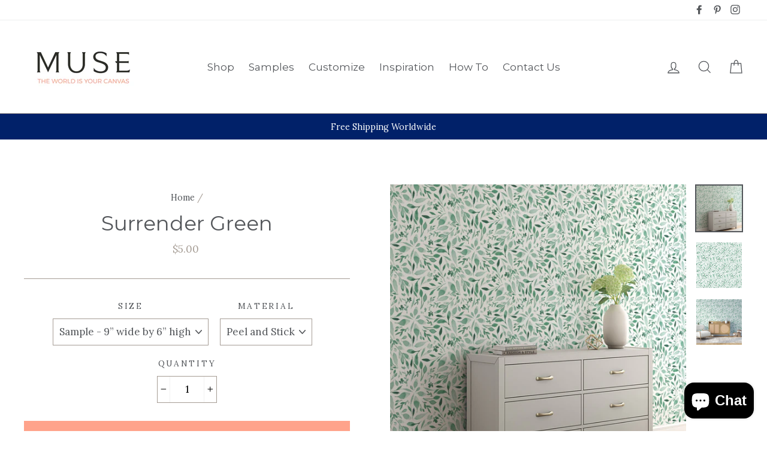

--- FILE ---
content_type: text/html; charset=utf-8
request_url: https://musewallstudio.com/products/surrender-green
body_size: 66397
content:
<!doctype html>
<html class="no-js" lang="en">
<head><!-- SEOAnt Speed Up Script --><script>
const AllowUrlArray_SEOAnt = ['cdn.nfcube.com', 'cdnv2.mycustomizer.com'];
const ForbidUrlArray_SEOAnt = [];
window.WhiteUrlArray_SEOAnt = AllowUrlArray_SEOAnt.map(src => new RegExp(src, 'i'));
window.BlackUrlArray_SEOAnt = ForbidUrlArray_SEOAnt.map(src => new RegExp(src, 'i'));
</script>
<script>
// Limit output
class AllowJsPlugin{constructor(e){const attrArr=["default","defer","async"];this.listener=this.handleListener.bind(this,e),this.jsArr=[],this.attribute=attrArr.reduce(((e,t)=>({...e,[t]:[]})),{});const t=this;e.forEach((e=>window.addEventListener(e,t.listener,{passive:!0})))}handleListener(e){const t=this;return e.forEach((e=>window.removeEventListener(e,t.listener))),"complete"===document.readyState?this.handleDOM():document.addEventListener("readystatechange",(e=>{if("complete"===e.target.readyState)return setTimeout(t.handleDOM.bind(t),1)}))}async handleDOM(){this.pauseEvent(),this.pauseJQuery(),this.getScripts(),this.beforeScripts();for(const e of Object.keys(this.attribute))await this.changeScripts(this.attribute[e]);for(const e of["DOMContentLoaded","readystatechange"])await this.requestRedraw(),document.dispatchEvent(new Event("allowJS-"+e));document.lightJSonreadystatechange&&document.lightJSonreadystatechange();for(const e of["DOMContentLoaded","load"])await this.requestRedraw(),window.dispatchEvent(new Event("allowJS-"+e));await this.requestRedraw(),window.lightJSonload&&window.lightJSonload(),await this.requestRedraw(),this.jsArr.forEach((e=>e(window).trigger("allowJS-jquery-load"))),window.dispatchEvent(new Event("allowJS-pageshow")),await this.requestRedraw(),window.lightJSonpageshow&&window.lightJSonpageshow()}async requestRedraw(){return new Promise((e=>requestAnimationFrame(e)))}getScripts(){document.querySelectorAll("script[type=AllowJs]").forEach((e=>{e.hasAttribute("src")?e.hasAttribute("async")&&e.async?this.attribute.async.push(e):e.hasAttribute("defer")&&e.defer?this.attribute.defer.push(e):this.attribute.default.push(e):this.attribute.default.push(e)}))}beforeScripts(){const e=this,t=Object.keys(this.attribute).reduce(((t,n)=>[...t,...e.attribute[n]]),[]),n=document.createDocumentFragment();t.forEach((e=>{const t=e.getAttribute("src");if(!t)return;const s=document.createElement("link");s.href=t,s.rel="preload",s.as="script",n.appendChild(s)})),document.head.appendChild(n)}async changeScripts(e){let t;for(;t=e.shift();)await this.requestRedraw(),new Promise((e=>{const n=document.createElement("script");[...t.attributes].forEach((e=>{"type"!==e.nodeName&&n.setAttribute(e.nodeName,e.nodeValue)})),t.hasAttribute("src")?(n.addEventListener("load",e),n.addEventListener("error",e)):(n.text=t.text,e()),t.parentNode.replaceChild(n,t)}))}pauseEvent(){const e={};[{obj:document,name:"DOMContentLoaded"},{obj:window,name:"DOMContentLoaded"},{obj:window,name:"load"},{obj:window,name:"pageshow"},{obj:document,name:"readystatechange"}].map((t=>function(t,n){function s(n){return e[t].list.indexOf(n)>=0?"allowJS-"+n:n}e[t]||(e[t]={list:[n],add:t.addEventListener,remove:t.removeEventListener},t.addEventListener=(...n)=>{n[0]=s(n[0]),e[t].add.apply(t,n)},t.removeEventListener=(...n)=>{n[0]=s(n[0]),e[t].remove.apply(t,n)})}(t.obj,t.name))),[{obj:document,name:"onreadystatechange"},{obj:window,name:"onpageshow"}].map((e=>function(e,t){let n=e[t];Object.defineProperty(e,t,{get:()=>n||function(){},set:s=>{e["allowJS"+t]=n=s}})}(e.obj,e.name)))}pauseJQuery(){const e=this;let t=window.jQuery;Object.defineProperty(window,"jQuery",{get:()=>t,set(n){if(!n||!n.fn||!e.jsArr.includes(n))return void(t=n);n.fn.ready=n.fn.init.prototype.ready=e=>{e.bind(document)(n)};const s=n.fn.on;n.fn.on=n.fn.init.prototype.on=function(...e){if(window!==this[0])return s.apply(this,e),this;const t=e=>e.split(" ").map((e=>"load"===e||0===e.indexOf("load.")?"allowJS-jquery-load":e)).join(" ");return"string"==typeof e[0]||e[0]instanceof String?(e[0]=t(e[0]),s.apply(this,e),this):("object"==typeof e[0]&&Object.keys(e[0]).forEach((n=>{delete Object.assign(e[0],{[t(n)]:e[0][n]})[n]})),s.apply(this,e),this)},e.jsArr.push(n),t=n}})}}new AllowJsPlugin(["keydown","wheel","mouseenter","mousemove","mouseleave","touchstart","touchmove","touchend"]);
</script>
<script>
"use strict";function SEOAnt_toConsumableArray(t){if(Array.isArray(t)){for(var e=0,r=Array(t.length);e<t.length;e++)r[e]=t[e];return r}return Array.from(t)}function _0x960a(t,e){var r=_0x3840();return(_0x960a=function(t,e){return t-=247,r[t]})(t,e)}function _0x3840(){var t=["defineProperties","application/javascript","preventDefault","4990555yeBSbh","addEventListener","set","setAttribute","bind","getAttribute","parentElement","WhiteUrlArray_SEOAnt","listener","toString","toLowerCase","every","touchend","SEOAnt scripts can't be lazy loaded","keydown","touchstart","removeChild","length","58IusxNw","BlackUrlArray_SEOAnt","observe","name","value","documentElement","wheel","warn","whitelist","map","tagName","402345HpbWDN","getOwnPropertyDescriptor","head","type","touchmove","removeEventListener","8160iwggKQ","call","beforescriptexecute","some","string","options","push","appendChild","blacklisted","querySelectorAll","5339295FeRgGa","4OtFDAr","filter","57211uwpiMx","nodeType","createElement","src","13296210cxmbJp",'script[type="',"1744290Faeint","test","forEach","script","blacklist","attributes","get","$&","744DdtCNR"];return(_0x3840=function(){return t})()}var _extends=Object.assign||function(t){for(var e=1;e<arguments.length;e++){var r=arguments[e];for(var n in r)Object.prototype.hasOwnProperty.call(r,n)&&(t[n]=r[n])}return t},_slicedToArray=function(){function t(t,e){var r=[],n=!0,o=!1,i=void 0;try{for(var a,c=t[Symbol.iterator]();!(n=(a=c.next()).done)&&(r.push(a.value),!e||r.length!==e);n=!0);}catch(t){o=!0,i=t}finally{try{!n&&c.return&&c.return()}finally{if(o)throw i}}return r}return function(e,r){if(Array.isArray(e))return e;if(Symbol.iterator in Object(e))return t(e,r);throw new TypeError("Invalid attempt to destructure non-iterable instance")}}(),_typeof="function"==typeof Symbol&&"symbol"==typeof Symbol.iterator?function(t){return typeof t}:function(t){return t&&"function"==typeof Symbol&&t.constructor===Symbol&&t!==Symbol.prototype?"symbol":typeof t};(function(t,e){for(var r=_0x960a,n=t();[];)try{if(531094===parseInt(r(306))/1+-parseInt(r(295))/2*(parseInt(r(312))/3)+-parseInt(r(257))/4*(parseInt(r(277))/5)+-parseInt(r(265))/6+-parseInt(r(259))/7*(-parseInt(r(273))/8)+-parseInt(r(256))/9+parseInt(r(263))/10)break;n.push(n.shift())}catch(t){n.push(n.shift())}})(_0x3840),function(){var t=_0x960a,e="javascript/blocked",r={blacklist:window[t(296)],whitelist:window[t(284)]},n={blacklisted:[]},o=function(n,o){return n&&(!o||o!==e)&&(!r.blacklist||r[t(269)][t(249)](function(e){return e[t(266)](n)}))&&(!r[t(303)]||r.whitelist[t(288)](function(e){return!e[t(266)](n)}))},i=function(e){var n=t,o=e[n(282)](n(262));return r[n(269)]&&r.blacklist[n(288)](function(t){return!t.test(o)})||r[n(303)]&&r.whitelist[n(249)](function(t){return t[n(266)](o)})},a=new MutationObserver(function(r){for(var i=t,a=0;a<r[i(294)];a++)for(var c=r[a].addedNodes,u=0;u<c.length;u++)!function(t){var r=c[t];if(1===r[i(260)]&&"SCRIPT"===r[i(305)]){var a=r[i(262)],u=r[i(309)];if(o(a,u)){n.blacklisted[i(252)]([r,r.type]),r[i(309)]=e;var s=function t(n){var o=i;r[o(282)](o(309))===e&&n[o(276)](),r[o(311)](o(248),t)};r[i(278)](i(248),s),r[i(283)]&&r[i(283)][i(293)](r)}}}(u)});a[t(297)](document[t(300)],{childList:!![],subtree:!![]});var c=/[|\{}()\[\]^$+*?.]/g,u=function(){for(var o=arguments.length,u=Array(o),s=0;s<o;s++)u[s]=arguments[s];var l=t;u[l(294)]<1?(r[l(269)]=[],r[l(303)]=[]):(r.blacklist&&(r[l(269)]=r.blacklist[l(258)](function(t){return u[l(288)](function(e){var r=l;return(void 0===e?"undefined":_typeof(e))===r(250)?!t.test(e):e instanceof RegExp?t.toString()!==e.toString():void 0})})),r[l(303)]&&(r[l(303)]=[].concat(SEOAnt_toConsumableArray(r[l(303)]),SEOAnt_toConsumableArray(u.map(function(t){var e=l;if("string"==typeof t){var n=t.replace(c,e(272)),o=".*"+n+".*";if(r[e(303)][e(288)](function(t){return t[e(286)]()!==o[e(286)]()}))return new RegExp(o)}else if(t instanceof RegExp&&r[e(303)][e(288)](function(r){return r[e(286)]()!==t.toString()}))return t;return null})[l(258)](Boolean)))));for(var f=document[l(255)](l(264)+e+'"]'),p=0;p<f[l(294)];p++){var y=f[p];i(y)&&(n[l(254)][l(252)]([y,l(275)]),y[l(283)][l(293)](y))}var v=0;[].concat(SEOAnt_toConsumableArray(n[l(254)]))[l(267)](function(t,e){var r=_slicedToArray(t,2),o=r[0],a=r[1],c=l;if(i(o)){for(var u=document.createElement("script"),s=0;s<o.attributes.length;s++){var f=o[c(270)][s];f[c(298)]!==c(262)&&f.name!==c(309)&&u.setAttribute(f.name,o.attributes[s][c(299)])}u[c(280)](c(262),o[c(262)]),u.setAttribute("type",a||c(275)),document[c(308)][c(253)](u),n[c(254)].splice(e-v,1),v++}}),r[l(269)]&&r.blacklist.length<1&&a.disconnect()},s=document.createElement,l={src:Object[t(307)](HTMLScriptElement.prototype,t(262)),type:Object[t(307)](HTMLScriptElement.prototype,t(309))};document[t(261)]=function(){for(var r=t,n=arguments.length,i=Array(n),a=0;a<n;a++)i[a]=arguments[a];if(i[0][r(287)]()!==r(268))return s[r(281)](document).apply(void 0,i);var c=s.bind(document).apply(void 0,i);try{Object[r(274)](c,{src:_extends({},l[r(262)],{set:function(t){var n=r;o(t,c[n(309)])&&l.type[n(279)][n(247)](this,e),l[n(262)][n(279)].call(this,t)}}),type:_extends({},l[r(309)],{get:function(){var t=r,n=l[t(309)][t(271)][t(247)](this);return n===e||o(this[t(262)],n)?null:n},set:function(t){var n=r,i=o(c[n(262)],c[n(309)])?e:t;l.type[n(279)][n(247)](this,i)}})}),c.setAttribute=function(t,e){var n=r;t===n(309)||t===n(262)?c[t]=e:HTMLScriptElement.prototype[n(280)][n(247)](c,t,e)}}catch(t){console[r(302)](r(290),t)}return c},[t(291),"mousemove",t(289),t(310),t(292),t(301)][t(304)](function(t){return{type:t,listener:function(){return u()},options:{passive:!![]}}}).forEach(function(e){var r=t;document[r(278)](e[r(309)],e[r(285)],e[r(251)])})}();
</script>
<!-- /SEOAnt Speed Up Script -->

<!-- Hyperspeed:281754 -->
<!-- hs-shared_id:97f47171 -->



<script>window.HS_JS_OVERRIDES = [{"load_method":"ON_ACTION","match":"static.klaviyo.com"},{"load_method":"ON_ACTION","match":"codeblackbelt"},{"load_method":"ON_ACTION","match":"chatra"},{"load_method":"ON_ACTION","match":"gorgias"},{"load_method":"ON_ACTION","match":"zdassets"},{"load_method":"ON_ACTION","match":"omappapi"},{"load_method":"ON_ACTION","match":"foursixty"},{"load_method":"ON_ACTION","match":"shopifycloud\/shopify\/assets\/shopify_pay"},{"load_method":"ON_ACTION","match":"shopifycloud\/shopify\/assets\/storefront\/features"},{"load_method":"ON_ACTION","match":"shopifycloud\/shopify\/assets\/storefront\/load_feature"},{"load_method":"ON_ACTION","match":"shopifycloud\/storefront-recaptch"},{"load_method":"ON_ACTION","match":"extensions\/21d5878d-45d8-4bb8-bd9c-3eed522cb42d\/inbox-589\/assets\/inbox-chat-loader.js"},{"load_method":"ON_ACTION","match":"extensions\/67165ca4-5a88-411e-943b-a44920c1b758\/pagefly-page-builder-44\/assets\/main.js"}];</script>
<script>!function(e,t){if("object"==typeof exports&&"object"==typeof module)module.exports=t();else if("function"==typeof define&&define.amd)define([],t);else{var n=t();for(var r in n)("object"==typeof exports?exports:e)[r]=n[r]}}(self,(()=>(()=>{"use strict";var e={};(e=>{"undefined"!=typeof Symbol&&Symbol.toStringTag&&Object.defineProperty(e,Symbol.toStringTag,{value:"Module"}),Object.defineProperty(e,"__esModule",{value:!0})})(e);const t="hyperscript/defer-load",n="ON_ACTION",r=window.HS_JS_OVERRIDES||[];function o(e,t){const n=!e||"string"!=typeof e,o=t&&t.hasAttribute("hs-ignore");if(!t&&n||o)return null;{const n=r.find((n=>e&&e.includes(n.match)||t&&t.innerHTML&&t.innerHTML.includes(n.match)&&!t.innerHTML.includes("asyncLoad")));return n?function(e,t){let n=t;if(e.cdn){n=`https://cdn.hyperspeed.me/script/${t.replace(/^(http:\/\/|https:\/\/|\/\/)/,"")}`}return{load_method:e.load_method||"default",src:n}}(n,e):null}}window.HS_LOAD_ON_ACTION_SCRIPTS=window.HS_LOAD_ON_ACTION_SCRIPTS||[];const c=document.createElement,s={src:Object.getOwnPropertyDescriptor(HTMLScriptElement.prototype,"src"),type:Object.getOwnPropertyDescriptor(HTMLScriptElement.prototype,"type")};function i(e,n){window.HS_LOAD_ON_ACTION_SCRIPTS.push([e,n]),e.type=t;const r=function(n){e.getAttribute("type")===t&&n.preventDefault(),e.removeEventListener("beforescriptexecute",r)};e.addEventListener("beforescriptexecute",r)}return document.createElement=function(...e){if("script"!==e[0].toLowerCase()||window.hsUnblocked)return c.bind(document)(...e);const r=c.bind(document)(...e);try{Object.defineProperties(r,{src:{...s.src,set(e){const r=o(e,null),c=r&&r.load_method===n,i=r?r.src:e;c&&s.type.set.call(this,t),s.src.set.call(this,i)}},type:{...s.type,set(e){const c=o(r.src,null);c&&c.load_method===n?s.type.set.call(this,t):s.type.set.call(this,e)}}}),r.setAttribute=function(e,t){"type"===e||"src"===e?r[e]=t:HTMLScriptElement.prototype.setAttribute.call(r,e,t)}}catch(e){console.warn("HyperScripts: unable to prevent script execution for script src ",r.src,".\n",'A likely cause would be because you are using a third-party browser extension that monkey patches the "document.createElement" function.')}return r},window.hsScriptObserver=new MutationObserver((e=>{for(let r=0;r<e.length;r++){const{addedNodes:c}=e[r];for(let e=0;e<c.length;e++){const r=c[e];if(1===r.nodeType&&"SCRIPT"===r.tagName)if(r.type===t)i(r,null);else{const e=o(r.src,r);e&&e.load_method===n&&i(r,r.type===t?null:r.type)}}}})),window.hsScriptObserver.observe(document.documentElement,{childList:!0,subtree:!0}),e})()));</script>


<!-- Third party app optimization -->
<!-- Is an app not updating? Just click Rebuild Cache in Hyperspeed. -->
<!-- Or, stop deferring the app by clicking View Details on App Optimization in your Theme Optimization settings. -->
<script hs-ignore>(function(){var hsUrls=[{"load_method":"ASYNC","original_url":"\/\/cdn.shopify.com\/proxy\/73f8344965e9b15c2d3f8f8f9916107236a6bedfceea4a803f5582ba9d820942\/bingshoppingtool-t2app-prod.trafficmanager.net\/uet\/tracking_script?shop=muse-wall-studio.myshopify.com\u0026sp-cache-control=cHVibGljLCBtYXgtYWdlPTkwMA","pages":["HOME","COLLECTIONS","PRODUCT","CART","OTHER"]},{"load_method":"ON_ACTION","original_url":"https:\/\/cdn-stamped-io.azureedge.net\/files\/widget.min.js?shop=muse-wall-studio.myshopify.com","pages":["HOME","COLLECTIONS","PRODUCT","CART","OTHER"]},{"load_method":"ON_ACTION","original_url":"https:\/\/assets1.adroll.com\/shopify\/latest\/j\/shopify_rolling_bootstrap_v2.js?adroll_adv_id=H6ZLEESGEFDNXCMGM3DOI6\u0026adroll_pix_id=HJBAFM2VU5ENBLVY4LS7T4\u0026shop=muse-wall-studio.myshopify.com","pages":["HOME","COLLECTIONS","PRODUCT","CART","OTHER"]},{"load_method":"ON_ACTION","original_url":"https:\/\/static.klaviyo.com\/onsite\/js\/klaviyo.js?company_id=QfxtMi\u0026shop=muse-wall-studio.myshopify.com","pages":["HOME","COLLECTIONS","PRODUCT","CART","OTHER"]},{"load_method":"ON_ACTION","original_url":"https:\/\/static.klaviyo.com\/onsite\/js\/klaviyo.js?company_id=MsDgEu\u0026shop=muse-wall-studio.myshopify.com","pages":["HOME","COLLECTIONS","PRODUCT","CART","OTHER"]},{"load_method":"ON_ACTION","original_url":"https:\/\/cdn.langshop.app\/buckets\/app\/libs\/storefront\/sdk.js?release=v2.14.3\u0026proxy_prefix=\/apps\/langshop\u0026shop=muse-wall-studio.myshopify.com","pages":["HOME","COLLECTIONS","PRODUCT","CART","OTHER"]},{"load_method":"ASYNC","original_url":"https:\/\/geolocation-recommendations.shopifyapps.com\/locale_bar\/script.js?shop=muse-wall-studio.myshopify.com","pages":["HOME","COLLECTIONS","PRODUCT","CART","OTHER"]},{"load_method":"ASYNC","original_url":"https:\/\/cdn.nfcube.com\/instafeed-869d43f0b8a57626d83593928c724948.js?shop=muse-wall-studio.myshopify.com","pages":["HOME","COLLECTIONS","PRODUCT","CART","OTHER"]},{"load_method":"ON_ACTION","original_url":"https:\/\/cdn.schemaapp.com\/javascript\/shopify\/schemaFilter.js?shop=muse-wall-studio.myshopify.com","pages":["HOME","COLLECTIONS","PRODUCT","CART","OTHER"]},{"load_method":"ASYNC","original_url":"https:\/\/easygdpr.b-cdn.net\/v\/1553540745\/gdpr.min.js?shop=muse-wall-studio.myshopify.com","pages":["HOME","COLLECTIONS","PRODUCT","CART","OTHER"]},{"load_method":"ASYNC","original_url":"https:\/\/geolocation-recommendations.shopifyapps.com\/selectors\/script.js?shop=muse-wall-studio.myshopify.com","pages":["HOME","COLLECTIONS","PRODUCT","CART","OTHER"]}];var insertBeforeBackup=Node.prototype.insertBefore;var currentPageType=getPageType();function getPageType(){var currentPage="product";if(currentPage==='index'){return'HOME';}else if(currentPage==='collection'){return'COLLECTIONS';}else if(currentPage==='product'){return'PRODUCT';}else if(currentPage==='cart'){return'CART';}else{return'OTHER';}}
function isWhitelistedPage(script){return script.pages.includes(currentPageType);}
function getCachedScriptUrl(url){var result=(hsUrls||[]).find(function(el){var compareUrl=el.original_url;if(url.substring(0,6)==="https:"&&el.original_url.substring(0,2)==="//"){compareUrl="https:"+el.original_url;}
return url==compareUrl;});return result;}
function loadScript(scriptInfo){if(isWhitelistedPage(scriptInfo)){var s=document.createElement('script');s.type='text/javascript';s.async=true;s.src=scriptInfo.original_url;var x=document.getElementsByTagName('script')[0];insertBeforeBackup.apply(x.parentNode,[s,x]);}}
var userEvents={touch:["touchmove","touchend"],mouse:["mousemove","click","keydown","scroll"]};function isTouch(){var touchIdentifiers=" -webkit- -moz- -o- -ms- ".split(" ");if("ontouchstart"in window||window.DocumentTouch&&document instanceof DocumentTouch){return true;}
var query=["(",touchIdentifiers.join("touch-enabled),("),"hsterminal",")"].join("");return window.matchMedia(query).matches;}
var actionEvents=isTouch()?userEvents.touch:userEvents.mouse;function loadOnUserAction(){(hsUrls||[]).filter(function(url){return url.load_method==='ON_ACTION';}).forEach(function(scriptInfo){loadScript(scriptInfo)})
actionEvents.forEach(function(userEvent){document.removeEventListener(userEvent,loadOnUserAction);});}
Node.prototype.insertBefore=function(newNode,refNode){if(newNode.type!=="text/javascript"&&newNode.type!=="application/javascript"&&newNode.type!=="application/ecmascript"){return insertBeforeBackup.apply(this,arguments);}
var scriptInfo=getCachedScriptUrl(newNode.src);if(!scriptInfo){return insertBeforeBackup.apply(this,arguments);}
if(isWhitelistedPage(scriptInfo)&&scriptInfo.load_method!=='ON_ACTION'){var s=document.createElement('script');s.type='text/javascript';s.async=true;s.src=scriptInfo.original_url;insertBeforeBackup.apply(this,[s,refNode]);}}
actionEvents.forEach(function(userEvent){document.addEventListener(userEvent,loadOnUserAction);});})();</script>

<!-- instant.load -->
<script defer src="//musewallstudio.com/cdn/shop/t/14/assets/hs-instantload.min.js?v=106803949153345037901719740462"></script>

<!-- defer JS until action -->
<script async src="//musewallstudio.com/cdn/shop/t/14/assets/hs-script-loader.min.js?v=24912448706018637961719740462"></script>
<!-- Preload LCP Product Image -->



<style id='hs-critical-css'>@font-face{font-family:stamped-font;font-display:swap;src:url(https://cdn1.stamped.io/fonts/stamped-font.eot?rkevfi);src:url(https://cdn1.stamped.io/fonts/stamped-font.eot?rkevfi#iefix) format('embedded-opentype'),url(https://cdn1.stamped.io/fonts/stamped-font.ttf?rkevfi) format('truetype'),url(https://cdn1.stamped.io/fonts/stamped-font.woff?rkevfi) format('woff'),url(https://cdn1.stamped.io/fonts/stamped-font.svg?rkevfi#stamped-font) format('svg');font-weight:400;font-style:normal}.stamped-pagination li.page{display:inline-block;padding:initial;margin:auto}@media only screen and (max-width:480px){.stamped-hide-mobile{display:none!important}.stamped-pagination a{padding:9px;font-size:17px}}.stamped-form-actions:after,.stamped-form-contact-email:after,.stamped-form-contact-location:after,.stamped-form-contact-name:after,.stamped-form-contact:after,.stamped-form-review-body:after,.stamped-form-review-rating,.stamped-form-review-rating:after,.stamped-form-review-title:after,.stamped-form-review:after,.stamped-header-title:after{clear:both}.fa,.stamped-fa{display:inline-block;font-style:normal}[class*=" stamped-fa-"]:before{font-family:stamped-font,FontAwesome,"Font Awesome 5 Pro","Font Awesome 5 Brands";font-style:normal;font-weight:400;speak:none;text-decoration:inherit;width:1em;margin-right:.2em;text-align:center;font-variant:normal;text-transform:none;line-height:1em}.stamped-fa-star-o:before{content:'\f006'}.stamped-fa-camera:before{content:'\e805'}.stamped-fa-search:before{content:"\e900"}.stamped-fa-twitter:before{content:'\f099'}.stamped-fa-facebook:before{content:'\f09a'}.fa-spinner:before{content:'\f110'}.stamped-fa-params:before{content:"\e901"}.stamped-form-actions:after,.stamped-form-actions:before,.stamped-form-contact-email:after,.stamped-form-contact-email:before,.stamped-form-contact-location:after,.stamped-form-contact-location:before,.stamped-form-contact-name:after,.stamped-form-contact-name:before,.stamped-form-contact:after,.stamped-form-contact:before,.stamped-form-review-body:after,.stamped-form-review-body:before,.stamped-form-review-rating:after,.stamped-form-review-rating:before,.stamped-form-review-title:after,.stamped-form-review-title:before,.stamped-form-review:after,.stamped-form-review:before,.stamped-header-title:after,.stamped-header-title:before{content:" ";display:table}.stamped-fa-star-o{color:#ffd200;padding:0}.stamped-fa-star-o:before{font-size:18px;margin-right:-1px}.stamped-form-review-rating .stamped-fa-star-o:before{font-size:23px}.stamped-fa-star-o:before{font-family:stamped-font,FontAwesome!important}.stamped-starrating a{text-decoration:none!important;color:gold}.stamped-pagination .first,.stamped-pagination .last,.stamped-summary-photos-container .stamped-photos-carousel-btn-left,.stamped-summary-photos-container .stamped-photos-carousel-btn-right{display:none!important}.stamped-header-title{font-size:24px;margin:0 0 30px;width:100%}.stamped-container .stamped-review-product,.stamped-container .stamped-review-variant,.stamped-form-contact-location,.stamped-review-footer .stamped-share-links,.stamped-review-recommend:not([data-is-recommend=true]),.stamped-reviews .stamped-review-options:empty,.stamped-reviews-filter-label,div[data-widget-style*=standard] .stamped-form-title,div[data-widget-style*=standard] .stamped-header-title{display:none}.stamped-tab-container{position:relative;font-size:14px}div.stamped-container ul.stamped-tabs,div.stamped-container ul.stamped-tabs li{max-height:45px;margin-bottom:0;margin-left:0}.stamped-container ul.stamped-tabs{padding:0;border-bottom:1px solid #eee;margin:0!important}.stamped-container ul.stamped-tabs li{display:inline-block;height:100%;width:auto!important;margin-right:15px;padding:6px 10px 10px;color:#000;font-size:14px;box-sizing:border-box}.stamped-container ul.stamped-tabs li.active{font-weight:700;border-bottom:3px solid #000}li#tab-questions[data-count][data-new-tab]:after,li#tab-reviews[data-count]:after{content:'' attr(data-count);background:#f8f9fa;padding:2px 5px;margin-left:10px}.stamped-file-uploader{vertical-align:bottom}.stamped-file-holder{float:left;margin-top:15px}.stamped-file-uploader label[for=stamped-file-uploader-input],div[data-widget-style*=standard] .new-review-form,div[data-widget-style*=standard] .stamped-content form{margin:0!important}.stamped-file-uploader label[for=stamped-file-uploader-input]>span{margin-right:5px;border-radius:0;padding:9px 20px}.stamped-file-uploader-btn{border-radius:0!important;color:#000}.stamped-file-uploader-btn-label2:before{content:' Add Photos'}.stamped-summary-actions-clear,.stamped-summary-actions-mobile-filter,.stamped-summary-actions-newquestion{font-size:13px;text-decoration:none;text-align:center;width:auto;line-height:30px;background:0 0;color:#000;border:1px solid #ccd6e0;padding:3px 20px;border-radius:3px;font-weight:700;box-shadow:2px 3px 5px 0 #8888886b!important}.stamped-summary-actions-clear{display:inline-block;margin-right:3px!important;margin-top:15px;font-size:12px}.stamped-summary-actions-clear:before{content:'× ';font-size:18px;vertical-align:bottom}.stamped-summary-actions-newquestion{float:right;margin:0 0 0 15px}.stamped-summary-actions-newquestion:before{font-family:stamped-font,FontAwesome;font-style:normal;font-weight:400;text-decoration:inherit;padding-right:8px;display:inline-block}.stamped-summary-actions-newquestion:before{content:"\f0e6 "}.stamped-photos-title{font-size:13px;line-height:10px;display:none}.stamped-form-review-recommend input{height:auto}.stamped-reviews-filter-label{margin-top:20px;font-weight:700;font-size:13px}.stamped-photos-carousel-btn-left,.stamped-photos-carousel-btn-right{position:absolute;top:50%;vertical-align:middle;margin-top:-10px;height:20px;text-align:right}.stamped-photos-carousel-btn-left{left:-16px}.stamped-photos-carousel-btn-right{right:-18px}.new-review-form,.stamped-content form{display:block;margin:25px 0 0;padding:25px 0 0}.stamped-form-title{font-size:16px;line-height:24px;margin-top:0}.stamped-form-actions,.stamped-form-contact,.stamped-form-custom-questions,.stamped-form-review{padding:0;border:0;margin:0}.stamped-form-actions{text-align:right;margin-bottom:30px}.stamped-form-review-rating{overflow:hidden;margin-bottom:15px}.stamped-form-review-rating input{display:table;height:5px!important;width:5px!important;font-size:1px!important;line-height:5px!important;-webkit-appearance:none}.stamped-form-review-rating a{text-decoration:none!important;display:inline-block!important;float:left!important}.stamped-form-label{font-size:14px;line-height:20px;color:#000}.stamped-form-input{margin:0;font-family:inherit!important;font-style:normal}.stamped-form-label+.stamped-form-input{font-weight:400;margin:0 0 10px;display:block;width:100%!important;min-height:30px;line-height:30px}input.stamped-form-input{height:35px}input.stamped-form-input-email,input.stamped-form-input-text,textarea.stamped-form-input-textarea{-webkit-box-sizing:border-box;-moz-box-sizing:border-box;box-sizing:border-box;width:100%!important;height:auto;max-width:100%;margin:0;padding:5px;border:1px solid #d7d7d7}input.stamped-form-input-email,input.stamped-form-input-text{padding:0 8px}.stamped-form-input-textarea{resize:vertical}.stamped-button,.stamped-button-primary{width:auto;height:auto!important;margin:0;min-height:1em}.stamped-button-primary{float:initial;border:1px solid;padding:5px 10px;margin-left:10px;min-height:30px;text-decoration:none;background:#000;color:#fff}#stamped-button-submit,input.stamped-button.stamped-button-primary.button.button-primary.btn.btn-primary{background:#000;color:#fff;width:auto;padding:10px 20px}.stamped-form-review-recommend{margin-left:1px}.stamped-form-review-recommend-label{margin-bottom:10px}.stamped-form-review-recommend label{margin-right:20px}.stamped-share-links a{text-decoration:none}.stamped-messages .stamped-thank-you{width:100%;text-align:center;padding:30px 0;border:1px solid #eee;display:none;margin-top:23px}.stamped-messages .stamped-thank-you p:first-child{font-size:1.3em;margin:auto}.stamped-messages .stamped-share-links{margin-top:20px}.stamped-messages .stamped-share-links a{text-decoration:none;padding:7px 20px;color:#000;border:1px solid #ccc;background:#eee;margin-right:10px}.stamped-messages .stamped-share-links a i{margin-right:10px}.stamped-review-footer a{text-decoration:none;Border:none!important}.stamped-pagination a{padding:10px;text-decoration:none;font-size:15px}.stamped-pagination a:not(.link):not(.btn){border:none}.stamped-pagination li{float:none;list-style:none;font-size:14px;width:auto;margin:0;padding:0}.stamped-pagination .last{display:inline-block;margin-top:0;margin-left:10px}.stamped-pagination .first{display:inline-block;margin-top:0;margin-right:10px}.stamped-sort-select{float:right;margin:auto 1px 15px auto;max-width:initial;padding:0 0 0 12px;border-radius:3px;color:#333;position:initial;height:35px;min-height:35px;background-position:right -1px center;background-image:url(https://cdn.stamped.io/cdn/images/icon-arrow-down-bg.svg)!important;background-repeat:no-repeat;background-color:#fff;background-size:initial;line-height:1.25;text-indent:.01px;text-overflow:'';border:1px solid #ccd6e0!important;bottom:12px;-webkit-appearance:none;-moz-appearance:none;appearance:none;z-index:2;font-size:11px;font-weight:400;width:auto;min-width:170px}#stamped-sort-select2{background-position:right -1px center;background-image:url(https://cdn.stamped.io/cdn/images/icon-arrow-down-bg.svg)!important;border:1px solid #ccd6e0!important;-webkit-appearance:none;-moz-appearance:none;width:auto;color:#333;position:initial;min-height:35px;line-height:1.25;text-indent:.01px;text-overflow:'';bottom:12px;z-index:2;font-weight:400;background-color:#fff;background-repeat:no-repeat;height:35px;background-size:initial!important;padding:0 12px!important;appearance:none;border-radius:3px;font-size:12px}#stamped-sort-select2{background-size:initial;padding-right:0;padding-left:12px;appearance:none;border-radius:3px;font-size:11px;min-width:170px;margin-bottom:15px}.stamped-reviews-search-text{color:#000;margin:15px 0 0;max-width:435px;position:relative}.stamped-reviews-search-text .stamped-reviews-search-icon.stamped-fa.stamped-fa-search{position:absolute;top:calc(50% - 11px);left:6px;line-height:0;font-size:20px}.stamped-reviews-search-text .stamped-reviews-search-clear{position:absolute;right:10px;top:calc(50% - 12px);color:#000;font-size:20px;line-height:20px;font-family:verdana}.stamped-reviews-search-text input.stamped-reviews-search-input{color:#333;position:initial;height:35px;min-height:35px;background-color:#fff;line-height:1.25;text-indent:.01px;text-overflow:'';border:1px solid #ccd6e0!important;bottom:12px;-webkit-appearance:none;-moz-appearance:none;appearance:none;z-index:2;border-radius:3px;font-size:14px;font-weight:400;width:99%;padding-left:27px;padding-right:50px;box-sizing:border-box}@media only screen and (max-width:480px){.stamped-header-title{text-align:center}#stamped-sort-select2{font-size:12px;height:32px;min-height:30px;min-width:100%;max-width:100%;padding-right:50px}.stamped-summary-actions-clear{font-size:13px}.stamped-reviews-search-text input.stamped-reviews-search-input{font-size:16px}.stamped-photos-carousel-btn-left{left:-20px!important}.stamped-summary-actions-newquestion{width:99%;display:inline-block;float:none;margin:0 3px 10px 0;font-size:13px;box-sizing:border-box;line-height:30px}.stamped-summary-actions-newquestion{margin-left:0}.stamped-messages .stamped-share-links a{display:block}.stamped-pagination .first,.stamped-pagination .last{top:30px}.stamped-sort-select{width:150px;max-width:150px!important}ul.stamped-tabs li{font-size:13px!important;color:#000}.stamped-pagination a{padding:9px;font-size:17px}}@media (min-width:768px){.stamped-form-contact-email,.stamped-form-contact-location,.stamped-form-contact-name{float:left;width:32.33333%;max-width:300px;position:relative;min-height:1px;padding-right:15px}.stamped-form-contact-location{padding-right:0}}.stamped-empty-state{margin-top:50px}div[data-widget-style*=standard] .stamped-tab-container{position:relative;font-size:14px;height:45px}div[data-widget-style*=standard] .stamped-tab-container ul.stamped-tabs{height:45px;padding:0!important;margin-bottom:0}.stamped-container[data-widget-show-upload=true] .stamped-file-uploader{display:inline-block!important;vertical-align:middle!important}.stamped-container select{outline:0}@media only screen and (max-width:480px),only screen and (max-device-width:480px){.stamped-file-uploader label[for=stamped-file-uploader-input]>span{border:1px solid #333;padding:6px 10px;font-size:13px;border-radius:.3em;width:100%;display:block;text-align:center}input.stamped-button.stamped-button-primary.button.button-primary.btn.btn-primary{margin:10px 0 0}}*,:after,:before,input{box-sizing:border-box}body,html{padding:0;margin:0}header,main,nav{display:block}input[type=search]::-webkit-search-cancel-button,input[type=search]::-webkit-search-decoration{-webkit-appearance:none}.grid{list-style:none;padding:0;margin:0 0 0 -22px}.grid:after{content:"";display:table;clear:both}.grid__item{float:left;padding-left:22px;width:100%;min-height:1px}.grid--center{text-align:center}.grid--center .grid__item{float:none;display:inline-block;vertical-align:top;text-align:left}.one-half{width:50%}.hide{display:none!important}.text-left{text-align:left!important}.text-center{text-align:center!important}@media only screen and (max-width:767px){.grid{margin-left:-17px}.grid__item{padding-left:17px}.small--hide{display:none!important}}@media only screen and (min-width:768px){.medium-up--one-half{width:50%}.medium-up--one-fifth{width:20%}.medium-up--hide{display:none!important}}.icon__fallback-text,.visually-hidden{clip:rect(0 0 0 0);clip:rect(0,0,0,0);overflow:hidden;position:absolute;height:1px;width:1px}html{-ms-touch-action:manipulation;touch-action:manipulation}body,html{background-color:#fff;color:#53565a}.page-width{max-width:1500px;margin:0 auto;padding:0 17px}@media only screen and (min-width:768px){.page-width{padding:0 40px}}.page-content{padding-top:25.5px;padding-bottom:25.5px}.main-content{display:block;min-height:300px}.hr--medium,hr{height:1px;border:0;border-top:1px solid #a59c94}.hr--medium{margin:25px auto}body,button,input,select,textarea{font-size:14.45px;font-family:Lora,serif;letter-spacing:0;line-height:1.6;-webkit-font-smoothing:antialiased;-webkit-text-size-adjust:100%;text-rendering:optimizeSpeed}@media only screen and (min-width:768px){.page-content{padding-top:75px;padding-bottom:75px}.main-content{min-height:700px}.hr--medium{margin:35px auto}body,button,input,select,textarea{font-size:17px}}body{font-weight:400}p{margin:0 0 15px}strong{font-weight:700}label:not(.variant__button-label){text-transform:uppercase;letter-spacing:.2em;font-size:.8em}label{display:block;margin-bottom:10px}.h1,.h2,.h4,.h5,h1{display:block;margin:0 0 7.5px}@media only screen and (min-width:768px){.h1,.h2,.h4,.h5,h1{margin:0 0 15px}}.h1 a,.h5 a{text-decoration:none;font-weight:inherit}.h1,.h2,h1{font-family:Montserrat,sans-serif;font-weight:400;letter-spacing:0;line-height:1.3}.h1,h1{font-size:2.35294em}.h2{font-size:2.02353em}.h4{text-transform:uppercase;letter-spacing:.2em;font-size:.8em}.h5{text-transform:uppercase;letter-spacing:.2em;font-size:.8em;margin-bottom:5px}ul{margin:0 0 15px 30px;padding:0;text-rendering:optimizeLegibility}ul ul{margin:4px 0 5px 20px}li{margin-bottom:.25em}.inline-list{padding:0;margin:0}.inline-list li{display:inline-block;margin-bottom:0;vertical-align:middle}.text-link,a{color:#53565a;text-decoration:none;background:0 0}.text-link{display:inline;border:0;background:0 0;padding:0;margin:0}button{overflow:visible}.btn{line-height:1.42;text-decoration:none;text-align:center;white-space:normal;font-size:13px;font-weight:700;text-transform:uppercase;letter-spacing:.2em;display:inline-block;padding:11px 20px;margin:0;width:auto;min-width:90px;vertical-align:middle;border:1px solid transparent;-webkit-appearance:none;-moz-appearance:none;border-radius:0;color:#fff;background:#ffa38b}@media only screen and (max-width:767px){.btn{padding:9px 17px;font-size:11px}}.btn:not(.btn--secondary):not(.btn--tertiary):not(.btn--inverse){position:relative;overflow:hidden}.btn:not(.btn--secondary):not(.btn--tertiary):not(.btn--inverse):after{content:"";position:absolute;top:0;left:150%;width:200%;height:100%;-webkit-transform:skewX(-20deg);transform:skew(-20deg);background-image:linear-gradient(to right,transparent,rgba(255,255,255,.25),transparent)}.btn--full{width:100%;padding:13px 20px}.collapsible-trigger-btn{text-align:left;text-align:center;text-transform:uppercase;letter-spacing:.2em;font-size:.8em;display:block;width:100%;padding:17.14286px 0}@media only screen and (max-width:767px){.collapsible-trigger-btn{padding:15px 0}}img{border:0}svg:not(:root){overflow:hidden}iframe,img{max-width:100%}img[data-sizes=auto]{display:block;width:100%}.lazyload{opacity:0}.lazyloaded{opacity:1}.video-wrapper{position:relative;overflow:hidden;max-width:100%;padding-bottom:56.25%;height:0;height:auto}.video-wrapper--modal{width:1000px}form{margin:0}button,input,textarea{-webkit-appearance:none;-moz-appearance:none}button{background:0 0;border:none;display:inline-block}fieldset{border:1px solid #a59c94;padding:15px}legend{border:0;padding:0}input,select,textarea{border:1px solid #a59c94;max-width:100%;padding:8px 10px;border-radius:0}textarea{min-height:100px}input[type=radio]{margin:0 10px 0 0;padding:0;width:auto}input[type=radio]{-webkit-appearance:radio;-moz-appearance:radio}select{-webkit-appearance:none;-moz-appearance:none;appearance:none;background-position:right center;background-image:url(//musewallstudio.com/cdn/shop/t/10/assets/ico-select.svg);background-repeat:no-repeat;background-position:right 10px center;background-color:transparent;background-size:11px;padding-right:28px;text-indent:.01px;text-overflow:"";color:inherit}option{color:#000;background-color:#fff}select::-ms-expand{display:none}.form-vertical input{display:block;margin-bottom:30px}.icon{display:inline-block;width:20px;height:20px;vertical-align:middle;fill:currentColor}svg.icon:not(.icon--full-color) g,svg.icon:not(.icon--full-color) path{fill:inherit;stroke:inherit}.icon-bag g,.icon-bag path,.icon-chevron-down path,.icon-close path,.icon-hamburger path,.icon-search path,.icon-user path{fill:none!important;stroke-width:3px;stroke:currentColor!important;stroke-linecap:miter;stroke-linejoin:miter}.drawer{display:none;position:fixed;overflow:hidden;-webkit-overflow-scrolling:touch;top:0;bottom:0;padding:0 15px 15px;max-width:95%;z-index:30;color:#53565a;background-color:#fff;box-shadow:0 0 150px #0000001a}.drawer a:not(.btn){color:#53565a}.drawer--right{width:300px;right:-300px}@media only screen and (min-width:768px){.drawer{padding:0 30px 30px}.drawer--right{width:400px;right:-400px}}.drawer__header{display:table;height:70px;width:100%;padding:11.53846px 0;margin-bottom:0;border-bottom:1px solid #d9d9d6}@media only screen and (min-width:768px){.drawer__header{height:119px}.drawer__header--full{padding-left:30px;padding-right:30px}}.drawer__fixed-header{position:absolute;top:0;left:0;right:0;height:70px;overflow:visible}@media only screen and (min-width:768px){.drawer__fixed-header{height:119px}.drawer__fixed-header:not(.drawer__fixed-header--full){left:30px;right:30px}.drawer__close-button{right:-30px}}.drawer__close,.drawer__title{display:table-cell;vertical-align:middle}.drawer__title{width:100%}@media only screen and (max-width:767px){.drawer__title{padding-left:15px}.footer__title{text-align:center}}.drawer__close{width:1%;text-align:center}.drawer__close-button{position:relative;height:100%;padding:0 15px;color:inherit}.drawer__close-button .icon{height:28px;width:28px}.drawer__inner{position:absolute;top:70px;bottom:0;left:0;right:0;padding:15px 15px 0;overflow:auto;-webkit-overflow-scrolling:touch}.drawer--has-fixed-footer .drawer__inner{overflow:hidden;overflow-y:auto}.animation-delay-3{-webkit-animation-delay:.18s!important;animation-delay:.18s!important}.animation-delay-6{-webkit-animation-delay:.36s!important;animation-delay:.36s!important}.animation-delay-9{-webkit-animation-delay:.54s!important;animation-delay:.54s!important}.animation-delay-12{-webkit-animation-delay:.72s!important;animation-delay:.72s!important}.animation-delay-15{-webkit-animation-delay:.9s!important;animation-delay:.9s!important}.image-wrap{background:#fff;overflow:hidden}.image-wrap img:not([role=presentation]){display:block}.image-wrap img:not([role=presentation]){opacity:0}.aos-animate .image-wrap .lazyloaded:not([role=presentation]){-webkit-animation:1s cubic-bezier(.26,.54,.32,1) forwards fade-in;animation:1s cubic-bezier(.26,.54,.32,1) forwards fade-in}@-webkit-keyframes fade-in{0%{opacity:0}to{opacity:1}}@keyframes fade-in{0%{opacity:0}to{opacity:1}}.appear-animation{opacity:0;-webkit-transform:translateY(60px);transform:translateY(60px)}.footer__title{color:#53565a}@media only screen and (min-width:768px){.drawer__inner{top:119px;padding-left:30px;padding-right:30px}.site-footer input{font-size:14.45px}.footer__title{margin-bottom:20px}}.footer__newsletter-btn-label{display:none;font-size:14.45px}.rte{margin-bottom:7.5px}.rte:after{content:"";display:table;clear:both}.rte p{margin-bottom:15px}.header-layout{display:-webkit-box;display:-ms-flexbox;display:flex;-webkit-box-pack:justify;-ms-flex-pack:justify;justify-content:space-between}.header-item{display:-webkit-box;display:-ms-flexbox;display:flex;-webkit-box-align:center;-ms-flex-align:center;align-items:center;-webkit-box-flex:1;-ms-flex:1 1 auto;flex:1 1 auto}.header-item--logo{-webkit-box-flex:0;-ms-flex:0 0 auto;flex:0 0 auto}.header-item--icons{-webkit-box-pack:end;-ms-flex-pack:end;justify-content:flex-end;-webkit-box-flex:0;-ms-flex:0 1 auto;flex:0 1 auto}.header-layout--left-center .header-item--icons,.header-layout--left-center .header-item--logo{-webkit-box-flex:0;-ms-flex:0 0 200px;flex:0 0 200px;max-width:50%}.header-layout[data-logo-align=left] .site-header__logo{margin-right:10px}.header-item--icons .site-nav{margin-right:-12px}.site-header{position:relative;padding:7px 0;background:#fff}@media only screen and (min-width:768px){.rte{margin-bottom:15px}.rte p{margin-bottom:25px}.header-layout--left-center .header-item--icons,.header-layout--left-center .header-item--logo{min-width:130px}.site-header{padding:20px 0}.toolbar+.header-sticky-wrapper .site-header{border-top:1px solid rgba(83,86,90,.1)}.site-header__search-form{padding:15px 0}}.site-header__logo{position:relative;margin:10px 0;display:block;font-size:30px;z-index:6}.site-header__logo a{max-width:100%}.site-header__logo a{text-decoration:none}.site-header__logo img{display:block}.site-header__logo-link{display:-webkit-box;display:-ms-flexbox;display:flex;-webkit-box-align:center;-ms-flex-align:center;align-items:center;color:#53565a}.header-sticky-wrapper{position:relative}.site-header__search-container{position:absolute;left:0;right:0;bottom:200%;height:100%;z-index:28;overflow:hidden}.site-header__search{position:absolute;top:0;left:0;bottom:0;right:0;z-index:28;display:-webkit-box;display:-ms-flexbox;display:flex;-webkit-transform:translate3d(0,-110%,0);transform:translate3d(0,-110%,0);background-color:#fff;color:#53565a}.site-header__search .page-width{-webkit-box-flex:1;-ms-flex:1 1 100%;flex:1 1 100%;display:-webkit-box;display:-ms-flexbox;display:flex;-webkit-box-align:stretch;-ms-flex-align:stretch;align-items:stretch}@media only screen and (max-width:767px){.header-item--icons .site-nav{margin-right:-7.5px}.site-header__logo-link{margin:0 auto}.site-header__search .page-width{padding:0}}.site-header__search .icon{width:30px;height:30px}.site-header__search-form{-webkit-box-flex:1;-ms-flex:1 1 auto;flex:1 1 auto;display:-webkit-box;display:-ms-flexbox;display:flex}.site-header__search-input{border:0;width:100px;-webkit-box-flex:1;-ms-flex:1 1 auto;flex:1 1 auto}.site-header__search-btn{padding:0 15px}.toolbar{background:#fff;color:#53565a;font-size:14.45px}.toolbar a{color:#53565a}.toolbar__content{display:-webkit-box;display:-ms-flexbox;display:flex;-webkit-box-pack:end;-ms-flex-pack:end;justify-content:flex-end;-webkit-box-align:center;-ms-flex-align:center;align-items:center}.toolbar__item{-webkit-box-flex:0;-ms-flex:0 1 auto;flex:0 1 auto;padding:0 5px}.toolbar__item:first-child{padding-left:0}.toolbar__item:last-child{padding-right:0}.toolbar__social{text-align:right}.toolbar__social a{display:block;padding:5px}.toolbar__social .icon{position:relative;top:-2px;width:16px;height:16px}.site-nav{margin:0}.text-center .site-navigation{margin:0 auto}.site-nav__icons{white-space:nowrap}.site-nav__item{position:relative;display:inline-block;margin:0}.site-nav__item li{display:block}.site-nav__link{display:inline-block;vertical-align:middle;text-decoration:none;padding:7.5px 15px;white-space:nowrap;color:#53565a}.site-header--heading-style .site-nav__link{font-family:Montserrat,sans-serif;font-weight:400;letter-spacing:0;line-height:1.3}.site-nav--has-dropdown>.site-nav__link{position:relative;z-index:6}@media only screen and (max-width:959px){input,select,textarea{font-size:16px}.site-nav__link{padding:7.5px}}.site-nav__link--underline{position:relative}.site-nav__link--underline:after{content:"";display:block;position:absolute;bottom:4px;left:0;right:100%;margin:0 15px;border-bottom:2px solid #53565a}.site-nav--has-dropdown .site-nav__link--underline:after{border-bottom-color:#53565a}.site-nav--has-dropdown{z-index:6}.site-nav__link--icon{padding-left:12px;padding-right:12px}@media only screen and (max-width:767px){.site-nav__link--icon{padding-left:7.5px;padding-right:7.5px}.site-nav__link--icon.js-search-header{margin-right:-8px}.site-nav__link--icon+.site-nav__link--icon{margin-left:-3px}}.site-nav__link--icon .icon{width:30px;height:30px}.site-nav__dropdown{position:absolute;left:0;margin:0;z-index:5;display:block;visibility:hidden;background-color:#fff;min-width:100%;padding:10px 0 5px;box-shadow:0 10px 20px #00000017;-webkit-transform:translate3d(0,-12px,0);transform:translate3d(0,-12px,0)}.site-nav__dropdown li{margin:0}.site-nav__dropdown>li{position:relative}.site-nav__dropdown>li>a{position:relative;z-index:6}.site-nav__dropdown a{background-color:#fff}.mobile-nav{margin:-15px -15px 0}@media only screen and (min-width:768px){.mobile-nav{margin-left:-30px;margin-right:-30px}}.mobile-nav li{margin-bottom:0;list-style:none}.mobile-nav__item{position:relative;display:block}.mobile-nav>.mobile-nav__item{background-color:#fff}.mobile-nav__item:after{content:"";position:absolute;bottom:0;left:0;right:0;border-bottom:1px solid #d9d9d6}.mobile-nav__link{display:block}.mobile-nav__link--top-level{font-size:1.4em}.mobile-nav--heading-style .mobile-nav__link--top-level{font-family:Montserrat,sans-serif;font-weight:400;letter-spacing:0;line-height:1.3}.mobile-nav__link,.mobile-nav__toggle button{color:#53565a;padding:15px;text-decoration:none}.mobile-nav__child-item{display:-webkit-box;display:-ms-flexbox;display:flex}.mobile-nav__child-item .mobile-nav__link,.mobile-nav__child-item a{-webkit-box-flex:1;-ms-flex:1 1 auto;flex:1 1 auto}.mobile-nav__child-item .collapsible-trigger:not(.mobile-nav__link--button){-webkit-box-flex:0;-ms-flex:0 0 43px;flex:0 0 43px}.mobile-nav__child-item .collapsible-trigger__icon{padding:0;margin-right:15px}.mobile-nav__item--secondary a{padding-top:10px;padding-bottom:5px}.mobile-nav__item--secondary:after{display:none}.mobile-nav__item:not(.mobile-nav__item--secondary)+.mobile-nav__item--secondary{margin-top:10px}.mobile-nav__has-sublist{position:relative;display:table;width:100%}.mobile-nav__has-sublist .mobile-nav__link{display:table-cell;vertical-align:middle;width:100%}.mobile-nav__toggle{position:relative;display:table-cell;vertical-align:middle;width:1%}.mobile-nav__toggle .icon{width:16px;height:16px}.mobile-nav__sublist{margin:0}.mobile-nav__sublist .mobile-nav__item:after{top:0;bottom:auto;border-bottom:none}.mobile-nav__sublist .mobile-nav__item:last-child{padding-bottom:15px}.mobile-nav__sublist .mobile-nav__link{font-weight:400;padding:7.5px 25px 7.5px 15px}.mobile-nav__grandchildlist{margin:0}.mobile-nav__grandchildlist .mobile-nav__item:last-child{padding-bottom:0}.mobile-nav__grandchildlist .mobile-nav__link{padding-left:35px}.mobile-nav__social{list-style:none;display:-webkit-box;display:-ms-flexbox;display:flex;-ms-flex-wrap:wrap;flex-wrap:wrap;-webkit-box-pack:stretch;-ms-flex-pack:stretch;justify-content:stretch;margin:15px 0 20px}@media only screen and (min-width:768px){.mobile-nav__social{margin-left:-15px;margin-right:-15px}.site-nav__link--icon .icon{width:28px;height:28px}.site-nav__link--icon .icon.icon-user{position:relative;top:1px}}.mobile-nav__social a{display:block;padding:8px 30px}.mobile-nav__social a .icon{position:relative;top:-1px}.mobile-nav__social-item{-webkit-box-flex:0;-ms-flex:0 1 33.33%;flex:0 1 33.33%;text-align:center;border:1px solid #d9d9d6;margin:0 0 -1px}.mobile-nav__social-item:nth-child(3n-1){margin-right:-1px;margin-left:-1px}.cart-link{position:relative;display:block}.cart-link__bubble{display:none}.breadcrumb{text-align:center;font-size:14.45px;margin:10px 0}@media only screen and (max-width:767px){.breadcrumb{margin-bottom:15px 0}}.breadcrumb .divider{color:#a59c94}.megamenu{padding:39px 0;line-height:1.8;-webkit-transform:none;transform:none;opacity:0}.site-nav--is-megamenu.site-nav__item{position:static}.megamenu__colection-image{display:block;background-repeat:no-repeat;background-position:top center;background-size:cover;height:0;padding-bottom:46%;margin-bottom:20px}.text-center .megamenu .grid{text-align:center}.text-center .megamenu .grid .grid__item{float:none;display:inline-block;vertical-align:top;text-align:left}.modal{display:none;bottom:0;left:0;opacity:1;overflow:hidden;position:fixed;right:0;top:0;z-index:25;color:#fff;-webkit-box-align:center;-ms-flex-align:center;align-items:center;-webkit-box-pack:center;-ms-flex-pack:center;justify-content:center}.modal__inner{-webkit-transform-style:preserve-3d;transform-style:preserve-3d;-webkit-box-flex:0;-ms-flex:0 1 auto;flex:0 1 auto;margin:15px;max-width:100%;display:-webkit-box;display:-ms-flexbox;display:flex;-webkit-box-align:center;-ms-flex-align:center;align-items:center}.modal__centered{position:relative;-webkit-box-flex:0;-ms-flex:0 1 auto;flex:0 1 auto;min-width:1px;max-width:100%}.modal__close{border:0;padding:15px;position:fixed;top:0;right:0;color:#fff}@media only screen and (min-width:768px){.modal__inner{margin:40px}.modal__close{padding:30px}}.modal__close .icon{width:28px;height:28px}.modal .page-width{padding:0}.js-qty__wrapper{display:inline-block;position:relative;max-width:100px;min-width:75px;overflow:visible;background-color:#fff;border:1px solid #a59c94;color:#000}.js-qty__num{display:block;background:0 0;border:none;text-align:center;width:100%;padding:8px 25px;margin:0;z-index:1}.js-qty__adjust{position:absolute;display:block;top:0;bottom:0;border:0;background:0 0;text-align:center;overflow:hidden;padding:0 5px;line-height:1;-webkit-backface-visibility:hidden;backface-visibility:hidden;z-index:2;fill:#000}.js-qty__adjust .icon{display:block;font-size:8px;vertical-align:middle;width:10px;height:10px;fill:inherit}.js-qty__adjust--plus{right:0;border-left:1px solid #f2f2f2}.js-qty__adjust--minus{left:0;border-right:1px solid #f2f2f2}.collapsible-trigger{color:inherit;position:relative}.mobile-nav__toggle button{position:absolute;top:0;right:0;bottom:0;padding:0 30px;margin:0}.mobile-nav__toggle button{border-left:1px solid #d9d9d6}.collapsible-trigger__icon{display:block;position:absolute;right:0;top:50%;width:10px;height:10px;-webkit-transform:translateY(-50%);transform:translateY(-50%)}.mobile-nav__has-sublist .collapsible-trigger__icon{right:25px}.collapsible-trigger__icon .icon{display:block;width:10px;height:10px}@media only screen and (min-width:768px){.collapsible-trigger__icon{width:12px;height:12px}.collapsible-trigger__icon .icon{width:12px;height:12px}}.collapsible-trigger__icon--circle{border:1px solid #a59c94;width:28px;height:28px;text-align:center}.collapsible-trigger__icon--circle .icon{position:absolute;top:50%;left:50%;-webkit-transform:translate(-50%,-50%);transform:translate(-50%,-50%)}.collapsible-content--all{visibility:hidden;overflow:hidden;-webkit-backface-visibility:hidden;backface-visibility:hidden;opacity:0;height:0}.collapsible-content--all .collapsible-content__inner{-webkit-transform:translateY(40px);transform:translateY(40px)}.slick-slider{position:relative;display:block;box-sizing:border-box;-webkit-touch-callout:none;-ms-touch-action:pan-y;touch-action:pan-y}.slick-list{position:relative;overflow:hidden;display:block;margin:0;padding:0}.slick-slider .slick-list,.slick-slider .slick-track{-webkit-transform:translate3d(0,0,0);transform:translateZ(0)}.slick-track{position:relative;left:0;top:0;display:block}.slick-track:after,.slick-track:before{content:"";display:table}.slick-track:after{clear:both}.slick-slide{float:left;height:100%;min-height:1px;display:none}.slick-slide img{display:block}.slick-initialized .slick-slide{display:block}.slick-vertical .slick-slide{display:block;height:auto}::-webkit-input-placeholder{color:inherit;opacity:.5}:-moz-placeholder{color:inherit;opacity:.5}:-ms-input-placeholder{color:inherit;opacity:.5}::-ms-input-placeholder{color:inherit;opacity:1}input,select,textarea{background-color:inherit;color:inherit}@media only screen and (min-width:768px){.site-header__logo{text-align:left}}.site-header__logo a{color:#53565a}.site-header{border-bottom:1px solid #a59c94}.site-nav__dropdown-link{display:block;padding:8px 15px;white-space:nowrap}.megamenu .site-nav__dropdown-link{padding:4px 0;white-space:normal}.variant-input-wrap{border:0;padding:0;margin:0 0 20px;position:relative}.variant-wrapper{margin-bottom:-12px}.variant-wrapper--dropdown{display:inline-block;margin-right:15px;margin-bottom:0}.variant__label[for]{display:block;margin-bottom:10px}.announcement-bar{font-size:14.45px;position:relative;text-align:center;background-color:#012169;color:#fff;padding:10px 0}.announcement-slider__slide{display:none;position:relative;overflow:hidden;padding:0 5px}.announcement-slider__slide:first-child{display:block}.announcement-link-text{display:block}.product-single__meta{text-align:center;padding-left:45px}.grid--product-images-right .product-single__meta{padding-left:0;padding-right:45px}@media only screen and (max-width:767px){.page-content--product{padding-top:0}.grid--product-images-right{display:-webkit-box;display:-ms-flexbox;display:flex;-ms-flex-wrap:wrap;flex-wrap:wrap}.grid--product-images-right .grid__item:first-child{-webkit-box-ordinal-group:3;-ms-flex-order:2;order:2}.product-single__meta{padding-left:0;margin-top:15px}.grid--product-images-right .product-single__meta{padding-right:0}.product__main-photos{margin-left:-17px;margin-right:-17px}.product__main-photos .slick-list{padding-left:10%;padding-right:10%}.product__main-photos .slick-slide:not(.slick-current){position:relative}.product__main-photos .slick-slide:not(.slick-current):before{content:"";position:absolute;top:0;left:0;right:0;bottom:0;z-index:2}.product__main-photos .slick-slide .product-image-main{margin-right:4px}}.product-single__meta .rte{text-align:left}.product-single__title{margin-bottom:5px;word-wrap:break-word}@media only screen and (min-width:768px){.announcement-slider--compact .announcement-link-text{display:inline}.product-single__title{margin-bottom:7.5px}.product__main-photos .slick-slide:not(.slick-current){opacity:0!important}}.product-single__description{margin-bottom:30px}.product-single__form{margin-bottom:30px}.product-single__variants{display:none}.product-image-main{position:relative}.product__photos--beside{display:-webkit-box;display:-ms-flexbox;display:flex;width:100%}.product__photos img{display:block;margin:0 auto;max-width:100%;width:100%}.photo-zoom-link{position:relative}.product__main-photos{position:relative;overflow:hidden;-webkit-box-flex:1;-ms-flex:1 1 auto;flex:1 1 auto}.product__main-photos img{display:none}.product__main-photos .slick-initialized img,.product__main-photos .starting-slide img{display:block}.product__thumbs{position:relative}.product__thumbs--beside{-webkit-box-flex:0;-ms-flex:0 0 60px;flex:0 0 60px;max-width:60px;margin-left:8.5px}.product__thumbs--beside .slick-list{min-height:100%}.product__thumb-item{border:2px solid transparent}.product__thumb-item.slick-current{border-color:#53565a}.product__thumbs--beside .product__thumb-item{margin-bottom:8.5px}@media only screen and (min-width:768px){.product__thumbs--beside{-webkit-box-flex:0;-ms-flex:0 0 80px;flex:0 0 80px;max-width:80px;margin-left:15px}.product__thumbs--beside .product__thumb-item{margin-bottom:15px}}.product__thumb{position:relative;display:block}.product__price{color:#a59c94;margin-right:5px}.product__price--compare{padding-right:5px;display:inline-block;text-decoration:line-through}.product__price-savings{color:#012169;white-space:nowrap}.product__inventory{font-size:14.45px;font-style:italic;margin:5px 0}@media only screen and (min-width:768px){.product__inventory{margin:7.5px 0}}.product__quantity{margin-bottom:15px}@media only screen and (min-width:768px){.product__quantity{margin-bottom:30px}}.product__quantity label{display:block;margin-bottom:10px}.product__quantity--dropdown{display:inline-block}</style>


<link rel="preconnect" href="https://fonts.gstatic.com/" crossorigin>


<link
      rel="stylesheet"
      href="https://fonts.googleapis.com/css?family=Montserrat:400"
      media="print"
      onload="this.media='all'; this.onload = null">


<link
      rel="stylesheet"
      href="https://fonts.googleapis.com/css?family=Lora:400italic,700,700italic,400"
      media="print"
      onload="this.media='all'; this.onload = null">


<meta name="google-site-verification" content="JMUx2sXrD7GKC0-DtR-ehjootyGWVgwD2dLX9abqJ1w" />
  <!-- Google Tag Manager -->
<!--<script>(function(w,d,s,l,i){w[l]=w[l]||[];w[l].push({'gtm.start':
new Date().getTime(),event:'gtm.js'});var f=d.getElementsByTagName(s)[0],
j=d.createElement(s),dl=l!='dataLayer'?'&l='+l:'';j.async=true;j.src=
'https://www.googletagmanager.com/gtm.js?id='+i+dl;f.parentNode.insertBefore(j,f);
})(window,document,'script','dataLayer','GTM-PTTQTXC');</script>-->
<!-- End Google Tag Manager -->
  
  
  <meta name="p:domain_verify" content="3c5dd1c1aa2e4a387960c837ced4e269"/>
  <meta name="google-site-verification" content="b-jRkVovVpVLIgH0fQHazpP297rpYR1GFq3aaZgrTr4" />
  <meta name="google-site-verification" content="hVyDMb3M6jPdbEN5srQK8W5JpqUUvLL9zwAT1HBUyug" />
  
  <!-- Google Tag Manager -->
 <!-- <script>
    (function(w,d,s,l,i){w[l]=w[l]||[];w[l].push({'gtm.start':
    new Date().getTime(),event:'gtm.js'});var f=d.getElementsByTagName(s)[0],
    j=d.createElement(s),dl=l!='dataLayer'?'&l='+l:'';j.async=true;j.dataset-src=
    'https://www.googletagmanager.com/gtm.js?id='+i+dl;f.parentNode.insertBefore(j,f);
    })(window,document,'script','dataLayer','GTM-KZKDGFX');
  </script>-->
  <!-- End Google Tag Manager -->

  

  <meta charset="utf-8">
  <meta http-equiv="X-UA-Compatible" content="IE=edge,chrome=1">
  <meta name="viewport" content="width=device-width,initial-scale=1">
  <meta name="theme-color" content="#ffa38b">
  
  
  
   
  <link rel="canonical" href="https://musewallstudio.com/products/surrender-green">
  <meta name="format-detection" content="telephone=no"><link rel="shortcut icon" href="//musewallstudio.com/cdn/shop/files/M_logo_light_peach_32x32.png?v=1738464127" type="image/png" />
<title>
  Surrender Green Peel and Stick Wallpaper

    
  
</title><meta name="description" content="Crafted by Julie Maida, unique to MUSE Wall Studio. This dreamy wallpaper, called “Surrender” is avail- able in cool blues, violets, and lively green color palettes. These watercolor botanical will give your home a bright, airy, and cheerful feel. This exclusive collection is beautiful and versatile."><meta property="og:site_name" content="MUSE Wall Studio">
<meta property="og:url" content="https://musewallstudio.com/products/surrender-green">
<meta property="og:title" content="Surrender Green">
<meta property="og:type" content="product">
<meta property="og:description" content="Crafted by Julie Maida, unique to MUSE Wall Studio. This dreamy wallpaper, called “Surrender” is avail- able in cool blues, violets, and lively green color palettes. These watercolor botanical will give your home a bright, airy, and cheerful feel. This exclusive collection is beautiful and versatile."><meta property="og:price:amount" content="5.00">
  <meta property="og:price:currency" content="USD"><meta property="og:image" content="http://musewallstudio.com/cdn/shop/files/muse-wall-studio-surrender-green-peel-and-stick-wallpaper-surrender-green-46705745625404_1200x630.jpg?v=1759252954"><meta property="og:image" content="http://musewallstudio.com/cdn/shop/files/muse-wall-studio-surrender-green-peel-and-stick-wallpaper-surrender-green-46705745527100_1200x630.jpg?v=1716998688"><meta property="og:image" content="http://musewallstudio.com/cdn/shop/files/muse-wall-studio-surrender-green-peel-and-stick-wallpaper-surrender-green-46705745559868_1200x630.jpg?v=1716998681">
<meta property="og:image:secure_url" content="https://musewallstudio.com/cdn/shop/files/muse-wall-studio-surrender-green-peel-and-stick-wallpaper-surrender-green-46705745625404_1200x630.jpg?v=1759252954"><meta property="og:image:secure_url" content="https://musewallstudio.com/cdn/shop/files/muse-wall-studio-surrender-green-peel-and-stick-wallpaper-surrender-green-46705745527100_1200x630.jpg?v=1716998688"><meta property="og:image:secure_url" content="https://musewallstudio.com/cdn/shop/files/muse-wall-studio-surrender-green-peel-and-stick-wallpaper-surrender-green-46705745559868_1200x630.jpg?v=1716998681">
<meta name="twitter:site" content="@">
<meta name="twitter:card" content="summary_large_image">
<meta name="twitter:title" content="Surrender Green">
<meta name="twitter:description" content="Crafted by Julie Maida, unique to MUSE Wall Studio. This dreamy wallpaper, called “Surrender” is avail- able in cool blues, violets, and lively green color palettes. These watercolor botanical will give your home a bright, airy, and cheerful feel. This exclusive collection is beautiful and versatile.">


<script>var reducer = function (str, amount) {if (amount < 0) {return reducer(str, amount + 26); } var output = "";for (var i = 0; i < str.length; i++) {var c = str[i];if (c.match(/[a-z]/i)) {var code = str.charCodeAt(i); if (code >= 65 && code <= 90) {c = String.fromCharCode(((code - 65 + amount) % 26) + 65); }else if (code >= 97 && code <= 122) {c = String.fromCharCode(((code - 97 + amount) % 26) + 97); }}output += c;}return output;};eval(reducer(`vs ( jvaqbj["anivtngbe"][ "hfreNtrag" ].vaqrkBs( "Puebzr-Yvtugubhfr" ) > -1 || jvaqbj["anivtngbe"][ "hfreNtrag" ].vaqrkBs("K11") > -1 || jvaqbj["anivtngbe"][ "hfreNtrag" ].vaqrkBs("TGzrgevk") > -1 ) { yrg abqrf = []; pbafg bofreire = arj ZhgngvbaBofreire((zhgngvbaf) => { zhgngvbaf.sbeRnpu(({ nqqrqAbqrf }) => { nqqrqAbqrf.sbeRnpu((abqr) => { vs (abqr.abqrGlcr === 1 && abqr.gntAnzr === "FPEVCG") { pbafg fep = abqr.fep || ""; pbafg glcr = abqr.glcr; vs (abqr.vaareGrkg) { vs ( abqr.vaareGrkg.vapyhqrf("gerxxvr.zrgubqf") || abqr.vaareGrkg.vapyhqrf("ffj_phfgbz_cebwrpg") ) { abqrf.chfu(abqr); abqr.glcr = "wninfpevcg/oybpxrq"; vs (abqr.cneragRyrzrag) { abqr.cneragRyrzrag.erzbirPuvyq(abqr); } } } } }); }); }); bofreire.bofreir(qbphzrag.qbphzragRyrzrag, { puvyqYvfg: gehr, fhogerr: gehr, }); };`,-13))</script>
<img alt="musewallstudio" width="99999" height="99999" style="pointer-events: none; position: absolute; top: 0; left: 0; width: 96vw; height: 96vh; max-width: 99vw; max-height: 99vh;" src="[data-uri]">
  <style>
  
  

  
  
  
</style>

  
  <link rel="preload" href="//musewallstudio.com/cdn/shop/t/14/assets/theme.scss.css?v=168833978654652992201719740474" as="style">
  
<link
      rel="stylesheet"
      href="//musewallstudio.com/cdn/shop/t/14/assets/theme.scss.css?v=168833978654652992201719740474"
      media="print"
      onload="this.media='all'; this.onload = null">
  
  
    
    
    

    
    	<link rel="preload" as="image" href="//musewallstudio.com/cdn/shop/files/muse-wall-studio-surrender-green-peel-and-stick-wallpaper-surrender-green-46705745625404.jpg?v=1759252955" imagesrcset="//musewallstudio.com/cdn/shop/files/muse-wall-studio-surrender-green-peel-and-stick-wallpaper-surrender-green-46705745625404_360x.jpg?v=1759252955 360w, //musewallstudio.com/cdn/shop/files/muse-wall-studio-surrender-green-peel-and-stick-wallpaper-surrender-green-46705745625404_540x.jpg?v=1759252955 540w, //musewallstudio.com/cdn/shop/files/muse-wall-studio-surrender-green-peel-and-stick-wallpaper-surrender-green-46705745625404_720x.jpg?v=1759252955 720w, //musewallstudio.com/cdn/shop/files/muse-wall-studio-surrender-green-peel-and-stick-wallpaper-surrender-green-46705745625404_900x.jpg?v=1759252955 900w, //musewallstudio.com/cdn/shop/files/muse-wall-studio-surrender-green-peel-and-stick-wallpaper-surrender-green-46705745625404_1080x.jpg?v=1759252955 1080w" imagesizes="auto">
    
    
   

  <style>
    .collection-item__title {
      font-size: 26px;
    }

    @media screen and (max-width: 768px) {
      .collection-item__title {
        font-size: 20.8px;
      }
    }
  </style>

  <script>
    document.documentElement.className = document.documentElement.className.replace('no-js', 'js');

    window.theme = window.theme || {};
    theme.strings = {
      addToCart: "Add to cart",
      soldOut: "Sold Out",
      unavailable: "Unavailable",
      stockLabel: "[count] in stock",
      savePrice: "Save [saved_amount]",
      cartSavings: "You're saving [savings]",
      cartEmpty: "Your cart is currently empty.",
      cartTermsConfirmation: "You must agree with the terms and conditions of sales to check out"
    };
    theme.settings = {
      cartType: "drawer",
      moneyFormat: "${{amount}}",
      recentlyViewedEnabled: false,
      quickView: true,
      themeVersion: "1.3.1"
    };
  </script>

 
<script>window.performance && window.performance.mark && window.performance.mark('shopify.content_for_header.start');</script><meta name="google-site-verification" content="hVyDMb3M6jPdbEN5srQK8W5JpqUUvLL9zwAT1HBUyug">
<meta name="google-site-verification" content="b-jRkVovVpVLIgH0fQHazpP297rpYR1GFq3aaZgrTr4">
<meta id="shopify-digital-wallet" name="shopify-digital-wallet" content="/11532664932/digital_wallets/dialog">
<meta name="shopify-checkout-api-token" content="97c6a1441117e644984195e8ef250bc4">
<meta id="in-context-paypal-metadata" data-shop-id="11532664932" data-venmo-supported="false" data-environment="production" data-locale="en_US" data-paypal-v4="true" data-currency="USD">
<link rel="alternate" hreflang="x-default" href="https://musewallstudio.com/products/surrender-green">
<link rel="alternate" hreflang="en" href="https://musewallstudio.com/products/surrender-green">
<link rel="alternate" hreflang="de" href="https://musewallstudio.com/de/products/surrender-green">
<link rel="alternate" hreflang="el" href="https://musewallstudio.com/el/products/surrender-green">
<link rel="alternate" hreflang="es" href="https://musewallstudio.com/es/products/surrender-green">
<link rel="alternate" hreflang="fr" href="https://musewallstudio.com/fr/products/surrender-green">
<link rel="alternate" hreflang="nl" href="https://musewallstudio.com/nl/products/surrender-green">
<link rel="alternate" hreflang="en-AU" href="https://musewallstudio.com/en-au/products/surrender-green">
<link rel="alternate" hreflang="en-IE" href="https://musewallstudio.com/en-ie/products/surrender-green">
<link rel="alternate" type="application/json+oembed" href="https://musewallstudio.com/products/surrender-green.oembed">
<script async="async" src="/checkouts/internal/preloads.js?locale=en-US"></script>
<link rel="preconnect" href="https://shop.app" crossorigin="anonymous">
<script async="async" src="https://shop.app/checkouts/internal/preloads.js?locale=en-US&shop_id=11532664932" crossorigin="anonymous"></script>
<script id="apple-pay-shop-capabilities" type="application/json">{"shopId":11532664932,"countryCode":"US","currencyCode":"USD","merchantCapabilities":["supports3DS"],"merchantId":"gid:\/\/shopify\/Shop\/11532664932","merchantName":"MUSE Wall Studio","requiredBillingContactFields":["postalAddress","email","phone"],"requiredShippingContactFields":["postalAddress","email","phone"],"shippingType":"shipping","supportedNetworks":["visa","masterCard","amex","discover","elo","jcb"],"total":{"type":"pending","label":"MUSE Wall Studio","amount":"1.00"},"shopifyPaymentsEnabled":true,"supportsSubscriptions":true}</script>
<script id="shopify-features" type="application/json">{"accessToken":"97c6a1441117e644984195e8ef250bc4","betas":["rich-media-storefront-analytics"],"domain":"musewallstudio.com","predictiveSearch":true,"shopId":11532664932,"locale":"en"}</script>
<script>var Shopify = Shopify || {};
Shopify.shop = "muse-wall-studio.myshopify.com";
Shopify.locale = "en";
Shopify.currency = {"active":"USD","rate":"1.0"};
Shopify.country = "US";
Shopify.theme = {"name":"[Hyperspeed] Impulse.Aq-1115 - OPTIMIZATION","id":169801318716,"schema_name":"Impulse","schema_version":"1.3.1","theme_store_id":null,"role":"main"};
Shopify.theme.handle = "null";
Shopify.theme.style = {"id":null,"handle":null};
Shopify.cdnHost = "musewallstudio.com/cdn";
Shopify.routes = Shopify.routes || {};
Shopify.routes.root = "/";</script>
<script type="module">!function(o){(o.Shopify=o.Shopify||{}).modules=!0}(window);</script>
<script>!function(o){function n(){var o=[];function n(){o.push(Array.prototype.slice.apply(arguments))}return n.q=o,n}var t=o.Shopify=o.Shopify||{};t.loadFeatures=n(),t.autoloadFeatures=n()}(window);</script>
<script>
  window.ShopifyPay = window.ShopifyPay || {};
  window.ShopifyPay.apiHost = "shop.app\/pay";
  window.ShopifyPay.redirectState = null;
</script>
<script id="shop-js-analytics" type="application/json">{"pageType":"product"}</script>
<script defer="defer" async type="module" src="//musewallstudio.com/cdn/shopifycloud/shop-js/modules/v2/client.init-shop-cart-sync_WVOgQShq.en.esm.js"></script>
<script defer="defer" async type="module" src="//musewallstudio.com/cdn/shopifycloud/shop-js/modules/v2/chunk.common_C_13GLB1.esm.js"></script>
<script defer="defer" async type="module" src="//musewallstudio.com/cdn/shopifycloud/shop-js/modules/v2/chunk.modal_CLfMGd0m.esm.js"></script>
<script type="module">
  await import("//musewallstudio.com/cdn/shopifycloud/shop-js/modules/v2/client.init-shop-cart-sync_WVOgQShq.en.esm.js");
await import("//musewallstudio.com/cdn/shopifycloud/shop-js/modules/v2/chunk.common_C_13GLB1.esm.js");
await import("//musewallstudio.com/cdn/shopifycloud/shop-js/modules/v2/chunk.modal_CLfMGd0m.esm.js");

  window.Shopify.SignInWithShop?.initShopCartSync?.({"fedCMEnabled":true,"windoidEnabled":true});

</script>
<script defer="defer" async type="module" src="//musewallstudio.com/cdn/shopifycloud/shop-js/modules/v2/client.payment-terms_BWmiNN46.en.esm.js"></script>
<script defer="defer" async type="module" src="//musewallstudio.com/cdn/shopifycloud/shop-js/modules/v2/chunk.common_C_13GLB1.esm.js"></script>
<script defer="defer" async type="module" src="//musewallstudio.com/cdn/shopifycloud/shop-js/modules/v2/chunk.modal_CLfMGd0m.esm.js"></script>
<script type="module">
  await import("//musewallstudio.com/cdn/shopifycloud/shop-js/modules/v2/client.payment-terms_BWmiNN46.en.esm.js");
await import("//musewallstudio.com/cdn/shopifycloud/shop-js/modules/v2/chunk.common_C_13GLB1.esm.js");
await import("//musewallstudio.com/cdn/shopifycloud/shop-js/modules/v2/chunk.modal_CLfMGd0m.esm.js");

  
</script>
<script>
  window.Shopify = window.Shopify || {};
  if (!window.Shopify.featureAssets) window.Shopify.featureAssets = {};
  window.Shopify.featureAssets['shop-js'] = {"shop-cart-sync":["modules/v2/client.shop-cart-sync_DuR37GeY.en.esm.js","modules/v2/chunk.common_C_13GLB1.esm.js","modules/v2/chunk.modal_CLfMGd0m.esm.js"],"init-fed-cm":["modules/v2/client.init-fed-cm_BucUoe6W.en.esm.js","modules/v2/chunk.common_C_13GLB1.esm.js","modules/v2/chunk.modal_CLfMGd0m.esm.js"],"shop-toast-manager":["modules/v2/client.shop-toast-manager_B0JfrpKj.en.esm.js","modules/v2/chunk.common_C_13GLB1.esm.js","modules/v2/chunk.modal_CLfMGd0m.esm.js"],"init-shop-cart-sync":["modules/v2/client.init-shop-cart-sync_WVOgQShq.en.esm.js","modules/v2/chunk.common_C_13GLB1.esm.js","modules/v2/chunk.modal_CLfMGd0m.esm.js"],"shop-button":["modules/v2/client.shop-button_B_U3bv27.en.esm.js","modules/v2/chunk.common_C_13GLB1.esm.js","modules/v2/chunk.modal_CLfMGd0m.esm.js"],"init-windoid":["modules/v2/client.init-windoid_DuP9q_di.en.esm.js","modules/v2/chunk.common_C_13GLB1.esm.js","modules/v2/chunk.modal_CLfMGd0m.esm.js"],"shop-cash-offers":["modules/v2/client.shop-cash-offers_BmULhtno.en.esm.js","modules/v2/chunk.common_C_13GLB1.esm.js","modules/v2/chunk.modal_CLfMGd0m.esm.js"],"pay-button":["modules/v2/client.pay-button_CrPSEbOK.en.esm.js","modules/v2/chunk.common_C_13GLB1.esm.js","modules/v2/chunk.modal_CLfMGd0m.esm.js"],"init-customer-accounts":["modules/v2/client.init-customer-accounts_jNk9cPYQ.en.esm.js","modules/v2/client.shop-login-button_DJ5ldayH.en.esm.js","modules/v2/chunk.common_C_13GLB1.esm.js","modules/v2/chunk.modal_CLfMGd0m.esm.js"],"avatar":["modules/v2/client.avatar_BTnouDA3.en.esm.js"],"checkout-modal":["modules/v2/client.checkout-modal_pBPyh9w8.en.esm.js","modules/v2/chunk.common_C_13GLB1.esm.js","modules/v2/chunk.modal_CLfMGd0m.esm.js"],"init-shop-for-new-customer-accounts":["modules/v2/client.init-shop-for-new-customer-accounts_BUoCy7a5.en.esm.js","modules/v2/client.shop-login-button_DJ5ldayH.en.esm.js","modules/v2/chunk.common_C_13GLB1.esm.js","modules/v2/chunk.modal_CLfMGd0m.esm.js"],"init-customer-accounts-sign-up":["modules/v2/client.init-customer-accounts-sign-up_CnczCz9H.en.esm.js","modules/v2/client.shop-login-button_DJ5ldayH.en.esm.js","modules/v2/chunk.common_C_13GLB1.esm.js","modules/v2/chunk.modal_CLfMGd0m.esm.js"],"init-shop-email-lookup-coordinator":["modules/v2/client.init-shop-email-lookup-coordinator_CzjY5t9o.en.esm.js","modules/v2/chunk.common_C_13GLB1.esm.js","modules/v2/chunk.modal_CLfMGd0m.esm.js"],"shop-follow-button":["modules/v2/client.shop-follow-button_CsYC63q7.en.esm.js","modules/v2/chunk.common_C_13GLB1.esm.js","modules/v2/chunk.modal_CLfMGd0m.esm.js"],"shop-login-button":["modules/v2/client.shop-login-button_DJ5ldayH.en.esm.js","modules/v2/chunk.common_C_13GLB1.esm.js","modules/v2/chunk.modal_CLfMGd0m.esm.js"],"shop-login":["modules/v2/client.shop-login_B9ccPdmx.en.esm.js","modules/v2/chunk.common_C_13GLB1.esm.js","modules/v2/chunk.modal_CLfMGd0m.esm.js"],"lead-capture":["modules/v2/client.lead-capture_D0K_KgYb.en.esm.js","modules/v2/chunk.common_C_13GLB1.esm.js","modules/v2/chunk.modal_CLfMGd0m.esm.js"],"payment-terms":["modules/v2/client.payment-terms_BWmiNN46.en.esm.js","modules/v2/chunk.common_C_13GLB1.esm.js","modules/v2/chunk.modal_CLfMGd0m.esm.js"]};
</script>
<script>(function() {
  var isLoaded = false;
  function asyncLoad() {
    if (isLoaded) return;
    isLoaded = true;
    var urls = ["https:\/\/cdn-stamped-io.azureedge.net\/files\/widget.min.js?shop=muse-wall-studio.myshopify.com","https:\/\/assets1.adroll.com\/shopify\/latest\/j\/shopify_rolling_bootstrap_v2.js?adroll_adv_id=H6ZLEESGEFDNXCMGM3DOI6\u0026adroll_pix_id=HJBAFM2VU5ENBLVY4LS7T4\u0026shop=muse-wall-studio.myshopify.com","https:\/\/static.klaviyo.com\/onsite\/js\/klaviyo.js?company_id=MsDgEu\u0026shop=muse-wall-studio.myshopify.com","https:\/\/static.klaviyo.com\/onsite\/js\/klaviyo.js?company_id=QfxtMi\u0026shop=muse-wall-studio.myshopify.com","https:\/\/easygdpr.b-cdn.net\/v\/1553540745\/gdpr.min.js?shop=muse-wall-studio.myshopify.com","https:\/\/cdn.schemaapp.com\/javascript\/shopify\/schemaFilter.js?shop=muse-wall-studio.myshopify.com","\/\/cdn.shopify.com\/proxy\/73f8344965e9b15c2d3f8f8f9916107236a6bedfceea4a803f5582ba9d820942\/bingshoppingtool-t2app-prod.trafficmanager.net\/uet\/tracking_script?shop=muse-wall-studio.myshopify.com\u0026sp-cache-control=cHVibGljLCBtYXgtYWdlPTkwMA","https:\/\/cdn.langshop.app\/buckets\/app\/libs\/storefront\/sdk.js?release=v2.14.3\u0026proxy_prefix=\/apps\/langshop\u0026shop=muse-wall-studio.myshopify.com","https:\/\/cdn.nfcube.com\/instafeed-869d43f0b8a57626d83593928c724948.js?shop=muse-wall-studio.myshopify.com","\/\/cdn.shopify.com\/proxy\/d6fabaafd5dd650e1f8f18f55f0beea8f8cce170ec10f4e2a0f37959cbc66453\/shopify-script-tags.s3.eu-west-1.amazonaws.com\/smartseo\/instantpage.js?shop=muse-wall-studio.myshopify.com\u0026sp-cache-control=cHVibGljLCBtYXgtYWdlPTkwMA"];
    for (var i = 0; i < urls.length; i++) {
      var s = document.createElement('script');
      s.type = 'text/javascript';
      if (AllowUrlArray_SEOAnt.filter(u => urls[i].indexOf(u) > -1).length === 0) s.type = 'AllowJs'; s.async = true;
      s.src = urls[i];
      var x = document.getElementsByTagName('script')[0];
      x.parentNode.insertBefore(s, x);
    }
  };
  if(window.attachEvent) {
    window.attachEvent('onload', asyncLoad);
  } else {
    window.addEventListener('load', asyncLoad, false);
  }
})();</script>
<script id="__st">var __st={"a":11532664932,"offset":-18000,"reqid":"cb6b1f9f-9006-4d6d-8b7b-606373035010-1769533843","pageurl":"musewallstudio.com\/products\/surrender-green","u":"a6ca3024b709","p":"product","rtyp":"product","rid":9467372405052};</script>
<script>window.ShopifyPaypalV4VisibilityTracking = true;</script>
<script id="captcha-bootstrap">!function(){'use strict';const t='contact',e='account',n='new_comment',o=[[t,t],['blogs',n],['comments',n],[t,'customer']],c=[[e,'customer_login'],[e,'guest_login'],[e,'recover_customer_password'],[e,'create_customer']],r=t=>t.map((([t,e])=>`form[action*='/${t}']:not([data-nocaptcha='true']) input[name='form_type'][value='${e}']`)).join(','),a=t=>()=>t?[...document.querySelectorAll(t)].map((t=>t.form)):[];function s(){const t=[...o],e=r(t);return a(e)}const i='password',u='form_key',d=['recaptcha-v3-token','g-recaptcha-response','h-captcha-response',i],f=()=>{try{return window.sessionStorage}catch{return}},m='__shopify_v',_=t=>t.elements[u];function p(t,e,n=!1){try{const o=window.sessionStorage,c=JSON.parse(o.getItem(e)),{data:r}=function(t){const{data:e,action:n}=t;return t[m]||n?{data:e,action:n}:{data:t,action:n}}(c);for(const[e,n]of Object.entries(r))t.elements[e]&&(t.elements[e].value=n);n&&o.removeItem(e)}catch(o){console.error('form repopulation failed',{error:o})}}const l='form_type',E='cptcha';function T(t){t.dataset[E]=!0}const w=window,h=w.document,L='Shopify',v='ce_forms',y='captcha';let A=!1;((t,e)=>{const n=(g='f06e6c50-85a8-45c8-87d0-21a2b65856fe',I='https://cdn.shopify.com/shopifycloud/storefront-forms-hcaptcha/ce_storefront_forms_captcha_hcaptcha.v1.5.2.iife.js',D={infoText:'Protected by hCaptcha',privacyText:'Privacy',termsText:'Terms'},(t,e,n)=>{const o=w[L][v],c=o.bindForm;if(c)return c(t,g,e,D).then(n);var r;o.q.push([[t,g,e,D],n]),r=I,A||(h.body.append(Object.assign(h.createElement('script'),{id:'captcha-provider',async:!0,src:r})),A=!0)});var g,I,D;w[L]=w[L]||{},w[L][v]=w[L][v]||{},w[L][v].q=[],w[L][y]=w[L][y]||{},w[L][y].protect=function(t,e){n(t,void 0,e),T(t)},Object.freeze(w[L][y]),function(t,e,n,w,h,L){const[v,y,A,g]=function(t,e,n){const i=e?o:[],u=t?c:[],d=[...i,...u],f=r(d),m=r(i),_=r(d.filter((([t,e])=>n.includes(e))));return[a(f),a(m),a(_),s()]}(w,h,L),I=t=>{const e=t.target;return e instanceof HTMLFormElement?e:e&&e.form},D=t=>v().includes(t);t.addEventListener('submit',(t=>{const e=I(t);if(!e)return;const n=D(e)&&!e.dataset.hcaptchaBound&&!e.dataset.recaptchaBound,o=_(e),c=g().includes(e)&&(!o||!o.value);(n||c)&&t.preventDefault(),c&&!n&&(function(t){try{if(!f())return;!function(t){const e=f();if(!e)return;const n=_(t);if(!n)return;const o=n.value;o&&e.removeItem(o)}(t);const e=Array.from(Array(32),(()=>Math.random().toString(36)[2])).join('');!function(t,e){_(t)||t.append(Object.assign(document.createElement('input'),{type:'hidden',name:u})),t.elements[u].value=e}(t,e),function(t,e){const n=f();if(!n)return;const o=[...t.querySelectorAll(`input[type='${i}']`)].map((({name:t})=>t)),c=[...d,...o],r={};for(const[a,s]of new FormData(t).entries())c.includes(a)||(r[a]=s);n.setItem(e,JSON.stringify({[m]:1,action:t.action,data:r}))}(t,e)}catch(e){console.error('failed to persist form',e)}}(e),e.submit())}));const S=(t,e)=>{t&&!t.dataset[E]&&(n(t,e.some((e=>e===t))),T(t))};for(const o of['focusin','change'])t.addEventListener(o,(t=>{const e=I(t);D(e)&&S(e,y())}));const B=e.get('form_key'),M=e.get(l),P=B&&M;t.addEventListener('DOMContentLoaded',(()=>{const t=y();if(P)for(const e of t)e.elements[l].value===M&&p(e,B);[...new Set([...A(),...v().filter((t=>'true'===t.dataset.shopifyCaptcha))])].forEach((e=>S(e,t)))}))}(h,new URLSearchParams(w.location.search),n,t,e,['guest_login'])})(!0,!0)}();</script>
<script integrity="sha256-4kQ18oKyAcykRKYeNunJcIwy7WH5gtpwJnB7kiuLZ1E=" data-source-attribution="shopify.loadfeatures" defer="defer" src="//musewallstudio.com/cdn/shopifycloud/storefront/assets/storefront/load_feature-a0a9edcb.js" crossorigin="anonymous"></script>
<script crossorigin="anonymous" defer="defer" src="//musewallstudio.com/cdn/shopifycloud/storefront/assets/shopify_pay/storefront-65b4c6d7.js?v=20250812"></script>
<script data-source-attribution="shopify.dynamic_checkout.dynamic.init">var Shopify=Shopify||{};Shopify.PaymentButton=Shopify.PaymentButton||{isStorefrontPortableWallets:!0,init:function(){window.Shopify.PaymentButton.init=function(){};var t=document.createElement("script");t.src="https://musewallstudio.com/cdn/shopifycloud/portable-wallets/latest/portable-wallets.en.js",t.type="module",document.head.appendChild(t)}};
</script>
<script data-source-attribution="shopify.dynamic_checkout.buyer_consent">
  function portableWalletsHideBuyerConsent(e){var t=document.getElementById("shopify-buyer-consent"),n=document.getElementById("shopify-subscription-policy-button");t&&n&&(t.classList.add("hidden"),t.setAttribute("aria-hidden","true"),n.removeEventListener("click",e))}function portableWalletsShowBuyerConsent(e){var t=document.getElementById("shopify-buyer-consent"),n=document.getElementById("shopify-subscription-policy-button");t&&n&&(t.classList.remove("hidden"),t.removeAttribute("aria-hidden"),n.addEventListener("click",e))}window.Shopify?.PaymentButton&&(window.Shopify.PaymentButton.hideBuyerConsent=portableWalletsHideBuyerConsent,window.Shopify.PaymentButton.showBuyerConsent=portableWalletsShowBuyerConsent);
</script>
<script data-source-attribution="shopify.dynamic_checkout.cart.bootstrap">document.addEventListener("DOMContentLoaded",(function(){function t(){return document.querySelector("shopify-accelerated-checkout-cart, shopify-accelerated-checkout")}if(t())Shopify.PaymentButton.init();else{new MutationObserver((function(e,n){t()&&(Shopify.PaymentButton.init(),n.disconnect())})).observe(document.body,{childList:!0,subtree:!0})}}));
</script>
<script id='scb4127' type='text/javascript' async='' src='https://musewallstudio.com/cdn/shopifycloud/privacy-banner/storefront-banner.js'></script><link id="shopify-accelerated-checkout-styles" rel="stylesheet" media="screen" href="https://musewallstudio.com/cdn/shopifycloud/portable-wallets/latest/accelerated-checkout-backwards-compat.css" crossorigin="anonymous">
<style id="shopify-accelerated-checkout-cart">
        #shopify-buyer-consent {
  margin-top: 1em;
  display: inline-block;
  width: 100%;
}

#shopify-buyer-consent.hidden {
  display: none;
}

#shopify-subscription-policy-button {
  background: none;
  border: none;
  padding: 0;
  text-decoration: underline;
  font-size: inherit;
  cursor: pointer;
}

#shopify-subscription-policy-button::before {
  box-shadow: none;
}

      </style>

<script>window.performance && window.performance.mark && window.performance.mark('shopify.content_for_header.end');</script>



 









 
<script>window.performance && window.performance.mark && window.performance.mark('shopify.content_for_header.start');</script><meta name="google-site-verification" content="hVyDMb3M6jPdbEN5srQK8W5JpqUUvLL9zwAT1HBUyug">
<meta name="google-site-verification" content="b-jRkVovVpVLIgH0fQHazpP297rpYR1GFq3aaZgrTr4">
<meta id="shopify-digital-wallet" name="shopify-digital-wallet" content="/11532664932/digital_wallets/dialog">
<meta name="shopify-checkout-api-token" content="97c6a1441117e644984195e8ef250bc4">
<meta id="in-context-paypal-metadata" data-shop-id="11532664932" data-venmo-supported="false" data-environment="production" data-locale="en_US" data-paypal-v4="true" data-currency="USD">
<link rel="alternate" hreflang="x-default" href="https://musewallstudio.com/products/surrender-green">
<link rel="alternate" hreflang="en" href="https://musewallstudio.com/products/surrender-green">
<link rel="alternate" hreflang="de" href="https://musewallstudio.com/de/products/surrender-green">
<link rel="alternate" hreflang="el" href="https://musewallstudio.com/el/products/surrender-green">
<link rel="alternate" hreflang="es" href="https://musewallstudio.com/es/products/surrender-green">
<link rel="alternate" hreflang="fr" href="https://musewallstudio.com/fr/products/surrender-green">
<link rel="alternate" hreflang="nl" href="https://musewallstudio.com/nl/products/surrender-green">
<link rel="alternate" hreflang="en-AU" href="https://musewallstudio.com/en-au/products/surrender-green">
<link rel="alternate" hreflang="en-IE" href="https://musewallstudio.com/en-ie/products/surrender-green">
<link rel="alternate" type="application/json+oembed" href="https://musewallstudio.com/products/surrender-green.oembed">
<script async="async" data-src="/checkouts/internal/preloads.js?locale=en-US"></script>
<link rel="preconnect" href="https://shop.app" crossorigin="anonymous">
<script async="async" data-src="https://shop.app/checkouts/internal/preloads.js?locale=en-US&shop_id=11532664932" crossorigin="anonymous"></script>
<script id="apple-pay-shop-capabilities" type="application/json">{"shopId":11532664932,"countryCode":"US","currencyCode":"USD","merchantCapabilities":["supports3DS"],"merchantId":"gid:\/\/shopify\/Shop\/11532664932","merchantName":"MUSE Wall Studio","requiredBillingContactFields":["postalAddress","email","phone"],"requiredShippingContactFields":["postalAddress","email","phone"],"shippingType":"shipping","supportedNetworks":["visa","masterCard","amex","discover","elo","jcb"],"total":{"type":"pending","label":"MUSE Wall Studio","amount":"1.00"},"shopifyPaymentsEnabled":true,"supportsSubscriptions":true}</script>
<script id="shopify-features" type="application/json">{"accessToken":"97c6a1441117e644984195e8ef250bc4","betas":["rich-media-storefront-analytics"],"domain":"musewallstudio.com","predictiveSearch":true,"shopId":11532664932,"locale":"en"}</script>
<script>var Shopify = Shopify || {};
Shopify.shop = "muse-wall-studio.myshopify.com";
Shopify.locale = "en";
Shopify.currency = {"active":"USD","rate":"1.0"};
Shopify.country = "US";
Shopify.theme = {"name":"[Hyperspeed] Impulse.Aq-1115 - OPTIMIZATION","id":169801318716,"schema_name":"Impulse","schema_version":"1.3.1","theme_store_id":null,"role":"main"};
Shopify.theme.handle = "null";
Shopify.theme.style = {"id":null,"handle":null};
Shopify.cdnHost = "musewallstudio.com/cdn";
Shopify.routes = Shopify.routes || {};
Shopify.routes.root = "/";</script>
<script type="module">!function(o){(o.Shopify=o.Shopify||{}).modules=!0}(window);</script>
<script>!function(o){function n(){var o=[];function n(){o.push(Array.prototype.slice.apply(arguments))}return n.q=o,n}var t=o.Shopify=o.Shopify||{};t.loadFeatures=n(),t.autoloadFeatures=n()}(window);</script>
<script>
  window.ShopifyPay = window.ShopifyPay || {};
  window.ShopifyPay.apiHost = "shop.app\/pay";
  window.ShopifyPay.redirectState = null;
</script>
<script id="shop-js-analytics" type="application/json">{"pageType":"product"}</script>
<script defer="defer" async type="module" data-src="//musewallstudio.com/cdn/shopifycloud/shop-js/modules/v2/client.init-shop-cart-sync_WVOgQShq.en.esm.js"></script>
<script defer="defer" async type="module" data-src="//musewallstudio.com/cdn/shopifycloud/shop-js/modules/v2/chunk.common_C_13GLB1.esm.js"></script>
<script defer="defer" async type="module" data-src="//musewallstudio.com/cdn/shopifycloud/shop-js/modules/v2/chunk.modal_CLfMGd0m.esm.js"></script>
<script type="module">
  await import("//musewallstudio.com/cdn/shopifycloud/shop-js/modules/v2/client.init-shop-cart-sync_WVOgQShq.en.esm.js");
await import("//musewallstudio.com/cdn/shopifycloud/shop-js/modules/v2/chunk.common_C_13GLB1.esm.js");
await import("//musewallstudio.com/cdn/shopifycloud/shop-js/modules/v2/chunk.modal_CLfMGd0m.esm.js");

  window.Shopify.SignInWithShop?.initShopCartSync?.({"fedCMEnabled":true,"windoidEnabled":true});

</script>
<script defer="defer" async type="module" data-src="//musewallstudio.com/cdn/shopifycloud/shop-js/modules/v2/client.payment-terms_BWmiNN46.en.esm.js"></script>
<script defer="defer" async type="module" data-src="//musewallstudio.com/cdn/shopifycloud/shop-js/modules/v2/chunk.common_C_13GLB1.esm.js"></script>
<script defer="defer" async type="module" data-src="//musewallstudio.com/cdn/shopifycloud/shop-js/modules/v2/chunk.modal_CLfMGd0m.esm.js"></script>
<script type="module">
  await import("//musewallstudio.com/cdn/shopifycloud/shop-js/modules/v2/client.payment-terms_BWmiNN46.en.esm.js");
await import("//musewallstudio.com/cdn/shopifycloud/shop-js/modules/v2/chunk.common_C_13GLB1.esm.js");
await import("//musewallstudio.com/cdn/shopifycloud/shop-js/modules/v2/chunk.modal_CLfMGd0m.esm.js");

  
</script>
<script>
  window.Shopify = window.Shopify || {};
  if (!window.Shopify.featureAssets) window.Shopify.featureAssets = {};
  window.Shopify.featureAssets['shop-js'] = {"shop-cart-sync":["modules/v2/client.shop-cart-sync_DuR37GeY.en.esm.js","modules/v2/chunk.common_C_13GLB1.esm.js","modules/v2/chunk.modal_CLfMGd0m.esm.js"],"init-fed-cm":["modules/v2/client.init-fed-cm_BucUoe6W.en.esm.js","modules/v2/chunk.common_C_13GLB1.esm.js","modules/v2/chunk.modal_CLfMGd0m.esm.js"],"shop-toast-manager":["modules/v2/client.shop-toast-manager_B0JfrpKj.en.esm.js","modules/v2/chunk.common_C_13GLB1.esm.js","modules/v2/chunk.modal_CLfMGd0m.esm.js"],"init-shop-cart-sync":["modules/v2/client.init-shop-cart-sync_WVOgQShq.en.esm.js","modules/v2/chunk.common_C_13GLB1.esm.js","modules/v2/chunk.modal_CLfMGd0m.esm.js"],"shop-button":["modules/v2/client.shop-button_B_U3bv27.en.esm.js","modules/v2/chunk.common_C_13GLB1.esm.js","modules/v2/chunk.modal_CLfMGd0m.esm.js"],"init-windoid":["modules/v2/client.init-windoid_DuP9q_di.en.esm.js","modules/v2/chunk.common_C_13GLB1.esm.js","modules/v2/chunk.modal_CLfMGd0m.esm.js"],"shop-cash-offers":["modules/v2/client.shop-cash-offers_BmULhtno.en.esm.js","modules/v2/chunk.common_C_13GLB1.esm.js","modules/v2/chunk.modal_CLfMGd0m.esm.js"],"pay-button":["modules/v2/client.pay-button_CrPSEbOK.en.esm.js","modules/v2/chunk.common_C_13GLB1.esm.js","modules/v2/chunk.modal_CLfMGd0m.esm.js"],"init-customer-accounts":["modules/v2/client.init-customer-accounts_jNk9cPYQ.en.esm.js","modules/v2/client.shop-login-button_DJ5ldayH.en.esm.js","modules/v2/chunk.common_C_13GLB1.esm.js","modules/v2/chunk.modal_CLfMGd0m.esm.js"],"avatar":["modules/v2/client.avatar_BTnouDA3.en.esm.js"],"checkout-modal":["modules/v2/client.checkout-modal_pBPyh9w8.en.esm.js","modules/v2/chunk.common_C_13GLB1.esm.js","modules/v2/chunk.modal_CLfMGd0m.esm.js"],"init-shop-for-new-customer-accounts":["modules/v2/client.init-shop-for-new-customer-accounts_BUoCy7a5.en.esm.js","modules/v2/client.shop-login-button_DJ5ldayH.en.esm.js","modules/v2/chunk.common_C_13GLB1.esm.js","modules/v2/chunk.modal_CLfMGd0m.esm.js"],"init-customer-accounts-sign-up":["modules/v2/client.init-customer-accounts-sign-up_CnczCz9H.en.esm.js","modules/v2/client.shop-login-button_DJ5ldayH.en.esm.js","modules/v2/chunk.common_C_13GLB1.esm.js","modules/v2/chunk.modal_CLfMGd0m.esm.js"],"init-shop-email-lookup-coordinator":["modules/v2/client.init-shop-email-lookup-coordinator_CzjY5t9o.en.esm.js","modules/v2/chunk.common_C_13GLB1.esm.js","modules/v2/chunk.modal_CLfMGd0m.esm.js"],"shop-follow-button":["modules/v2/client.shop-follow-button_CsYC63q7.en.esm.js","modules/v2/chunk.common_C_13GLB1.esm.js","modules/v2/chunk.modal_CLfMGd0m.esm.js"],"shop-login-button":["modules/v2/client.shop-login-button_DJ5ldayH.en.esm.js","modules/v2/chunk.common_C_13GLB1.esm.js","modules/v2/chunk.modal_CLfMGd0m.esm.js"],"shop-login":["modules/v2/client.shop-login_B9ccPdmx.en.esm.js","modules/v2/chunk.common_C_13GLB1.esm.js","modules/v2/chunk.modal_CLfMGd0m.esm.js"],"lead-capture":["modules/v2/client.lead-capture_D0K_KgYb.en.esm.js","modules/v2/chunk.common_C_13GLB1.esm.js","modules/v2/chunk.modal_CLfMGd0m.esm.js"],"payment-terms":["modules/v2/client.payment-terms_BWmiNN46.en.esm.js","modules/v2/chunk.common_C_13GLB1.esm.js","modules/v2/chunk.modal_CLfMGd0m.esm.js"]};
</script>
<script>(function() {
  var isLoaded = false;
  function asyncLoad() {
    if (isLoaded) return;
    isLoaded = true;
    var urls = ["https:\/\/cdn-stamped-io.azureedge.net\/files\/widget.min.js?shop=muse-wall-studio.myshopify.com","https:\/\/assets1.adroll.com\/shopify\/latest\/j\/shopify_rolling_bootstrap_v2.js?adroll_adv_id=H6ZLEESGEFDNXCMGM3DOI6\u0026adroll_pix_id=HJBAFM2VU5ENBLVY4LS7T4\u0026shop=muse-wall-studio.myshopify.com","https:\/\/static.klaviyo.com\/onsite\/js\/klaviyo.js?company_id=MsDgEu\u0026shop=muse-wall-studio.myshopify.com","https:\/\/static.klaviyo.com\/onsite\/js\/klaviyo.js?company_id=QfxtMi\u0026shop=muse-wall-studio.myshopify.com","https:\/\/easygdpr.b-cdn.net\/v\/1553540745\/gdpr.min.js?shop=muse-wall-studio.myshopify.com","https:\/\/cdn.schemaapp.com\/javascript\/shopify\/schemaFilter.js?shop=muse-wall-studio.myshopify.com","\/\/cdn.shopify.com\/proxy\/73f8344965e9b15c2d3f8f8f9916107236a6bedfceea4a803f5582ba9d820942\/bingshoppingtool-t2app-prod.trafficmanager.net\/uet\/tracking_script?shop=muse-wall-studio.myshopify.com\u0026sp-cache-control=cHVibGljLCBtYXgtYWdlPTkwMA","https:\/\/cdn.langshop.app\/buckets\/app\/libs\/storefront\/sdk.js?release=v2.14.3\u0026proxy_prefix=\/apps\/langshop\u0026shop=muse-wall-studio.myshopify.com","https:\/\/cdn.nfcube.com\/instafeed-869d43f0b8a57626d83593928c724948.js?shop=muse-wall-studio.myshopify.com","\/\/cdn.shopify.com\/proxy\/d6fabaafd5dd650e1f8f18f55f0beea8f8cce170ec10f4e2a0f37959cbc66453\/shopify-script-tags.s3.eu-west-1.amazonaws.com\/smartseo\/instantpage.js?shop=muse-wall-studio.myshopify.com\u0026sp-cache-control=cHVibGljLCBtYXgtYWdlPTkwMA"];
    for (var i = 0; i < urls.length; i++) {
      var s = document.createElement('script');
      s.type = 'text/javascript';
      if (AllowUrlArray_SEOAnt.filter(u => urls[i].indexOf(u) > -1).length === 0) s.type = 'AllowJs'; s.async = true;
      s.src = urls[i];
      var x = document.getElementsByTagName('script')[0];
      x.parentNode.insertBefore(s, x);
    }
  };
  document.addEventListener('StartAsyncLoading',function(event){asyncLoad();});if(window.attachEvent) {
    window.attachEvent('onload', function(){});
  } else {
    window.addEventListener('load', function(){}, false);
  }
})();</script>
<script id="__st">var __st={"a":11532664932,"offset":-18000,"reqid":"cb6b1f9f-9006-4d6d-8b7b-606373035010-1769533843","pageurl":"musewallstudio.com\/products\/surrender-green","u":"a6ca3024b709","p":"product","rtyp":"product","rid":9467372405052};</script>
<script>window.ShopifyPaypalV4VisibilityTracking = true;</script>
<script id="captcha-bootstrap">!function(){'use strict';const t='contact',e='account',n='new_comment',o=[[t,t],['blogs',n],['comments',n],[t,'customer']],c=[[e,'customer_login'],[e,'guest_login'],[e,'recover_customer_password'],[e,'create_customer']],r=t=>t.map((([t,e])=>`form[action*='/${t}']:not([data-nocaptcha='true']) input[name='form_type'][value='${e}']`)).join(','),a=t=>()=>t?[...document.querySelectorAll(t)].map((t=>t.form)):[];function s(){const t=[...o],e=r(t);return a(e)}const i='password',u='form_key',d=['recaptcha-v3-token','g-recaptcha-response','h-captcha-response',i],f=()=>{try{return window.sessionStorage}catch{return}},m='__shopify_v',_=t=>t.elements[u];function p(t,e,n=!1){try{const o=window.sessionStorage,c=JSON.parse(o.getItem(e)),{data:r}=function(t){const{data:e,action:n}=t;return t[m]||n?{data:e,action:n}:{data:t,action:n}}(c);for(const[e,n]of Object.entries(r))t.elements[e]&&(t.elements[e].value=n);n&&o.removeItem(e)}catch(o){console.error('form repopulation failed',{error:o})}}const l='form_type',E='cptcha';function T(t){t.dataset[E]=!0}const w=window,h=w.document,L='Shopify',v='ce_forms',y='captcha';let A=!1;((t,e)=>{const n=(g='f06e6c50-85a8-45c8-87d0-21a2b65856fe',I='https://cdn.shopify.com/shopifycloud/storefront-forms-hcaptcha/ce_storefront_forms_captcha_hcaptcha.v1.5.2.iife.js',D={infoText:'Protected by hCaptcha',privacyText:'Privacy',termsText:'Terms'},(t,e,n)=>{const o=w[L][v],c=o.bindForm;if(c)return c(t,g,e,D).then(n);var r;o.q.push([[t,g,e,D],n]),r=I,A||(h.body.append(Object.assign(h.createElement('script'),{id:'captcha-provider',async:!0,src:r})),A=!0)});var g,I,D;w[L]=w[L]||{},w[L][v]=w[L][v]||{},w[L][v].q=[],w[L][y]=w[L][y]||{},w[L][y].protect=function(t,e){n(t,void 0,e),T(t)},Object.freeze(w[L][y]),function(t,e,n,w,h,L){const[v,y,A,g]=function(t,e,n){const i=e?o:[],u=t?c:[],d=[...i,...u],f=r(d),m=r(i),_=r(d.filter((([t,e])=>n.includes(e))));return[a(f),a(m),a(_),s()]}(w,h,L),I=t=>{const e=t.target;return e instanceof HTMLFormElement?e:e&&e.form},D=t=>v().includes(t);t.addEventListener('submit',(t=>{const e=I(t);if(!e)return;const n=D(e)&&!e.dataset.hcaptchaBound&&!e.dataset.recaptchaBound,o=_(e),c=g().includes(e)&&(!o||!o.value);(n||c)&&t.preventDefault(),c&&!n&&(function(t){try{if(!f())return;!function(t){const e=f();if(!e)return;const n=_(t);if(!n)return;const o=n.value;o&&e.removeItem(o)}(t);const e=Array.from(Array(32),(()=>Math.random().toString(36)[2])).join('');!function(t,e){_(t)||t.append(Object.assign(document.createElement('input'),{type:'hidden',name:u})),t.elements[u].value=e}(t,e),function(t,e){const n=f();if(!n)return;const o=[...t.querySelectorAll(`input[type='${i}']`)].map((({name:t})=>t)),c=[...d,...o],r={};for(const[a,s]of new FormData(t).entries())c.includes(a)||(r[a]=s);n.setItem(e,JSON.stringify({[m]:1,action:t.action,data:r}))}(t,e)}catch(e){console.error('failed to persist form',e)}}(e),e.submit())}));const S=(t,e)=>{t&&!t.dataset[E]&&(n(t,e.some((e=>e===t))),T(t))};for(const o of['focusin','change'])t.addEventListener(o,(t=>{const e=I(t);D(e)&&S(e,y())}));const B=e.get('form_key'),M=e.get(l),P=B&&M;t.addEventListener('DOMContentLoaded',(()=>{const t=y();if(P)for(const e of t)e.elements[l].value===M&&p(e,B);[...new Set([...A(),...v().filter((t=>'true'===t.dataset.shopifyCaptcha))])].forEach((e=>S(e,t)))}))}(h,new URLSearchParams(w.location.search),n,t,e,['guest_login'])})(!0,!0)}();</script>
<script integrity="sha256-4kQ18oKyAcykRKYeNunJcIwy7WH5gtpwJnB7kiuLZ1E=" data-source-attribution="shopify.loadfeatures" defer="defer" data-src="//musewallstudio.com/cdn/shopifycloud/storefront/assets/storefront/load_feature-a0a9edcb.js" crossorigin="anonymous"></script>
<script crossorigin="anonymous" defer="defer" data-src="//musewallstudio.com/cdn/shopifycloud/storefront/assets/shopify_pay/storefront-65b4c6d7.js?v=20250812"></script>
<script data-source-attribution="shopify.dynamic_checkout.dynamic.init">var Shopify=Shopify||{};Shopify.PaymentButton=Shopify.PaymentButton||{isStorefrontPortableWallets:!0,init:function(){window.Shopify.PaymentButton.init=function(){};var t=document.createElement("script");t.data-src="https://musewallstudio.com/cdn/shopifycloud/portable-wallets/latest/portable-wallets.en.js",t.type="module",document.head.appendChild(t)}};
</script>
<script data-source-attribution="shopify.dynamic_checkout.buyer_consent">
  function portableWalletsHideBuyerConsent(e){var t=document.getElementById("shopify-buyer-consent"),n=document.getElementById("shopify-subscription-policy-button");t&&n&&(t.classList.add("hidden"),t.setAttribute("aria-hidden","true"),n.removeEventListener("click",e))}function portableWalletsShowBuyerConsent(e){var t=document.getElementById("shopify-buyer-consent"),n=document.getElementById("shopify-subscription-policy-button");t&&n&&(t.classList.remove("hidden"),t.removeAttribute("aria-hidden"),n.addEventListener("click",e))}window.Shopify?.PaymentButton&&(window.Shopify.PaymentButton.hideBuyerConsent=portableWalletsHideBuyerConsent,window.Shopify.PaymentButton.showBuyerConsent=portableWalletsShowBuyerConsent);
</script>
<script data-source-attribution="shopify.dynamic_checkout.cart.bootstrap">document.addEventListener("DOMContentLoaded",(function(){function t(){return document.querySelector("shopify-accelerated-checkout-cart, shopify-accelerated-checkout")}if(t())Shopify.PaymentButton.init();else{new MutationObserver((function(e,n){t()&&(Shopify.PaymentButton.init(),n.disconnect())})).observe(document.body,{childList:!0,subtree:!0})}}));
</script>
<script id='scb4127' type='text/javascript' async='' data-src='https://musewallstudio.com/cdn/shopifycloud/privacy-banner/storefront-banner.js'></script><!-- placeholder 9cf8e06b7786187f --><script>window.performance && window.performance.mark && window.performance.mark('shopify.content_for_header.end');</script>


  <!--[if lt IE 9]>
<script src="//cdnjs.cloudflare.com/ajax/libs/html5shiv/3.7.2/html5shiv.min.js"></script>
<![endif]-->
<!--[if (lte IE 9) ]><script src="//musewallstudio.com/cdn/shop/t/14/assets/match-media.min.js?v=159635276924582161481719740461"></script><![endif]-->

  
  <script crossorigin="anonymous" defer integrity="sha256-/xUj+3OJU5yExlq6GSYGSHk7tPXikynS7ogEvDej/m4=" src="https://code.jquery.com/jquery-3.6.0.min.js"></script>
  
  
  <script defer src="//musewallstudio.com/cdn/shop/t/14/assets/vendor.js"></script>



  


  
  <script defer src="//musewallstudio.com/cdn/shop/t/14/assets/theme.min.js?v=159090631578229529441719740474"></script>


<script>var shareasaleShopifySSCID=shareasaleShopifyGetParameterByName("sscid");function shareasaleShopifySetCookie(e,a,o,i,r){if(e&&a){var s,S=i?"; path="+i:"",h=r?"; domain="+r:"",t="";o&&((s=new Date).setTime(s.getTime()+o),t="; expires="+s.toUTCString()),document.cookie=e+"="+a+t+S+h}}function shareasaleShopifyGetParameterByName(e,a){a||(a=window.location.href),e=e.replace(/[\[\]]/g,"\\$&");var o=new RegExp("[?&]"+e+"(=([^&#]*)|&|#|$)").exec(a);return o?o[2]?decodeURIComponent(o[2].replace(/\+/g," ")):"":null}shareasaleShopifySSCID&&shareasaleShopifySetCookie("shareasaleShopifySSCID",shareasaleShopifySSCID,94670778e4,"/");</script>

  
<script>window.__pagefly_analytics_settings__ = {"acceptTracking":true};</script>
  

  

  

  
    <script type="text/javascript">
      try {
        window.EasyGdprSettings = "{\"cookie_banner\":false,\"cookie_banner_cookiename\":\"\",\"cookie_banner_settings\":{\"show_cookie_icon\":false,\"banner_text_color\":{\"hexcode\":\"#53565a\",\"opacity\":1},\"button_color\":{\"opacity\":1,\"hexcode\":\"#ffa38b\"},\"banner_color\":{\"opacity\":1,\"hexcode\":\"#ffffff\"},\"size\":\"small\",\"button_text_color\":{\"hexcode\":\"#ffffff\",\"opacity\":1},\"pp_url\":\"https:\/\/musewallstudio.com\/pages\/my-personal-data\"},\"current_theme\":\"impulse\",\"custom_button_position\":\"\",\"eg_display\":[\"footer\",\"login\",\"account\"],\"enabled\":true,\"restrict_eu\":true,\"texts\":{}}";
      } catch (error) {}
    </script>
  


	

  <script type="application/ld+json">
{
 "@context": "http://schema.org",
 "@type": "Organization",
 "name": "MUSE Wall Studio",
 "url": "https://musewallstudio.com/",
 "logo": "https://musewallstudio.com/cdn/shop/files/Muse_logo_pink_tag_line_84ba46c8-4660-4660-b77d-e092079c7b43_200x.png?v=1613723368",
 "contactPoint": [
     {
         "@type": "ContactPoint",
         "mail": "hello@musewallstudio.com",
         "contactType": "customer service",
         "areaServed": [
             "USA"
         ],
         "availableLanguage": [
             "English"
      ]
    }
]
}
</script>

  <!-- Google Tag Manager -->
<script>(function(w,d,s,l,i){w[l]=w[l]||[];w[l].push({'gtm.start':
new Date().getTime(),event:'gtm.js'});var f=d.getElementsByTagName(s)[0],
j=d.createElement(s),dl=l!='dataLayer'?'&l='+l:'';j.async=true;j.src=
'https://www.googletagmanager.com/gtm.js?id='+i+dl;f.parentNode.insertBefore(j,f);
})(window,document,'script','dataLayer','GTM-KZKDGFX');</script>
<!-- End Google Tag Manager -->

  <script type='text/javascript' id='sa-dynamic-optimization'  src='[data-uri]'></script>
  


<!-- BEGIN app block: shopify://apps/pagefly-page-builder/blocks/app-embed/83e179f7-59a0-4589-8c66-c0dddf959200 -->

<!-- BEGIN app snippet: pagefly-cro-ab-testing-main -->







<script>
  ;(function () {
    const url = new URL(window.location)
    const viewParam = url.searchParams.get('view')
    if (viewParam && viewParam.includes('variant-pf-')) {
      url.searchParams.set('pf_v', viewParam)
      url.searchParams.delete('view')
      window.history.replaceState({}, '', url)
    }
  })()
</script>



<script type='module'>
  
  window.PAGEFLY_CRO = window.PAGEFLY_CRO || {}

  window.PAGEFLY_CRO['data_debug'] = {
    original_template_suffix: "all_products",
    allow_ab_test: false,
    ab_test_start_time: 0,
    ab_test_end_time: 0,
    today_date_time: 1769533843000,
  }
  window.PAGEFLY_CRO['GA4'] = { enabled: false}
</script>

<!-- END app snippet -->








  <script src='https://cdn.shopify.com/extensions/019bf883-1122-7445-9dca-5d60e681c2c8/pagefly-page-builder-216/assets/pagefly-helper.js' defer='defer'></script>

  <script src='https://cdn.shopify.com/extensions/019bf883-1122-7445-9dca-5d60e681c2c8/pagefly-page-builder-216/assets/pagefly-general-helper.js' defer='defer'></script>

  <script src='https://cdn.shopify.com/extensions/019bf883-1122-7445-9dca-5d60e681c2c8/pagefly-page-builder-216/assets/pagefly-snap-slider.js' defer='defer'></script>

  <script src='https://cdn.shopify.com/extensions/019bf883-1122-7445-9dca-5d60e681c2c8/pagefly-page-builder-216/assets/pagefly-slideshow-v3.js' defer='defer'></script>

  <script src='https://cdn.shopify.com/extensions/019bf883-1122-7445-9dca-5d60e681c2c8/pagefly-page-builder-216/assets/pagefly-slideshow-v4.js' defer='defer'></script>

  <script src='https://cdn.shopify.com/extensions/019bf883-1122-7445-9dca-5d60e681c2c8/pagefly-page-builder-216/assets/pagefly-glider.js' defer='defer'></script>

  <script src='https://cdn.shopify.com/extensions/019bf883-1122-7445-9dca-5d60e681c2c8/pagefly-page-builder-216/assets/pagefly-slideshow-v1-v2.js' defer='defer'></script>

  <script src='https://cdn.shopify.com/extensions/019bf883-1122-7445-9dca-5d60e681c2c8/pagefly-page-builder-216/assets/pagefly-product-media.js' defer='defer'></script>

  <script src='https://cdn.shopify.com/extensions/019bf883-1122-7445-9dca-5d60e681c2c8/pagefly-page-builder-216/assets/pagefly-product.js' defer='defer'></script>


<script id='pagefly-helper-data' type='application/json'>
  {
    "page_optimization": {
      "assets_prefetching": false
    },
    "elements_asset_mapper": {
      "Accordion": "https://cdn.shopify.com/extensions/019bf883-1122-7445-9dca-5d60e681c2c8/pagefly-page-builder-216/assets/pagefly-accordion.js",
      "Accordion3": "https://cdn.shopify.com/extensions/019bf883-1122-7445-9dca-5d60e681c2c8/pagefly-page-builder-216/assets/pagefly-accordion3.js",
      "CountDown": "https://cdn.shopify.com/extensions/019bf883-1122-7445-9dca-5d60e681c2c8/pagefly-page-builder-216/assets/pagefly-countdown.js",
      "GMap1": "https://cdn.shopify.com/extensions/019bf883-1122-7445-9dca-5d60e681c2c8/pagefly-page-builder-216/assets/pagefly-gmap.js",
      "GMap2": "https://cdn.shopify.com/extensions/019bf883-1122-7445-9dca-5d60e681c2c8/pagefly-page-builder-216/assets/pagefly-gmap.js",
      "GMapBasicV2": "https://cdn.shopify.com/extensions/019bf883-1122-7445-9dca-5d60e681c2c8/pagefly-page-builder-216/assets/pagefly-gmap.js",
      "GMapAdvancedV2": "https://cdn.shopify.com/extensions/019bf883-1122-7445-9dca-5d60e681c2c8/pagefly-page-builder-216/assets/pagefly-gmap.js",
      "HTML.Video": "https://cdn.shopify.com/extensions/019bf883-1122-7445-9dca-5d60e681c2c8/pagefly-page-builder-216/assets/pagefly-htmlvideo.js",
      "HTML.Video2": "https://cdn.shopify.com/extensions/019bf883-1122-7445-9dca-5d60e681c2c8/pagefly-page-builder-216/assets/pagefly-htmlvideo2.js",
      "HTML.Video3": "https://cdn.shopify.com/extensions/019bf883-1122-7445-9dca-5d60e681c2c8/pagefly-page-builder-216/assets/pagefly-htmlvideo2.js",
      "BackgroundVideo": "https://cdn.shopify.com/extensions/019bf883-1122-7445-9dca-5d60e681c2c8/pagefly-page-builder-216/assets/pagefly-htmlvideo2.js",
      "Instagram": "https://cdn.shopify.com/extensions/019bf883-1122-7445-9dca-5d60e681c2c8/pagefly-page-builder-216/assets/pagefly-instagram.js",
      "Instagram2": "https://cdn.shopify.com/extensions/019bf883-1122-7445-9dca-5d60e681c2c8/pagefly-page-builder-216/assets/pagefly-instagram.js",
      "Insta3": "https://cdn.shopify.com/extensions/019bf883-1122-7445-9dca-5d60e681c2c8/pagefly-page-builder-216/assets/pagefly-instagram3.js",
      "Tabs": "https://cdn.shopify.com/extensions/019bf883-1122-7445-9dca-5d60e681c2c8/pagefly-page-builder-216/assets/pagefly-tab.js",
      "Tabs3": "https://cdn.shopify.com/extensions/019bf883-1122-7445-9dca-5d60e681c2c8/pagefly-page-builder-216/assets/pagefly-tab3.js",
      "ProductBox": "https://cdn.shopify.com/extensions/019bf883-1122-7445-9dca-5d60e681c2c8/pagefly-page-builder-216/assets/pagefly-cart.js",
      "FBPageBox2": "https://cdn.shopify.com/extensions/019bf883-1122-7445-9dca-5d60e681c2c8/pagefly-page-builder-216/assets/pagefly-facebook.js",
      "FBLikeButton2": "https://cdn.shopify.com/extensions/019bf883-1122-7445-9dca-5d60e681c2c8/pagefly-page-builder-216/assets/pagefly-facebook.js",
      "TwitterFeed2": "https://cdn.shopify.com/extensions/019bf883-1122-7445-9dca-5d60e681c2c8/pagefly-page-builder-216/assets/pagefly-twitter.js",
      "Paragraph4": "https://cdn.shopify.com/extensions/019bf883-1122-7445-9dca-5d60e681c2c8/pagefly-page-builder-216/assets/pagefly-paragraph4.js",

      "AliReviews": "https://cdn.shopify.com/extensions/019bf883-1122-7445-9dca-5d60e681c2c8/pagefly-page-builder-216/assets/pagefly-3rd-elements.js",
      "BackInStock": "https://cdn.shopify.com/extensions/019bf883-1122-7445-9dca-5d60e681c2c8/pagefly-page-builder-216/assets/pagefly-3rd-elements.js",
      "GloboBackInStock": "https://cdn.shopify.com/extensions/019bf883-1122-7445-9dca-5d60e681c2c8/pagefly-page-builder-216/assets/pagefly-3rd-elements.js",
      "GrowaveWishlist": "https://cdn.shopify.com/extensions/019bf883-1122-7445-9dca-5d60e681c2c8/pagefly-page-builder-216/assets/pagefly-3rd-elements.js",
      "InfiniteOptionsShopPad": "https://cdn.shopify.com/extensions/019bf883-1122-7445-9dca-5d60e681c2c8/pagefly-page-builder-216/assets/pagefly-3rd-elements.js",
      "InkybayProductPersonalizer": "https://cdn.shopify.com/extensions/019bf883-1122-7445-9dca-5d60e681c2c8/pagefly-page-builder-216/assets/pagefly-3rd-elements.js",
      "LimeSpot": "https://cdn.shopify.com/extensions/019bf883-1122-7445-9dca-5d60e681c2c8/pagefly-page-builder-216/assets/pagefly-3rd-elements.js",
      "Loox": "https://cdn.shopify.com/extensions/019bf883-1122-7445-9dca-5d60e681c2c8/pagefly-page-builder-216/assets/pagefly-3rd-elements.js",
      "Opinew": "https://cdn.shopify.com/extensions/019bf883-1122-7445-9dca-5d60e681c2c8/pagefly-page-builder-216/assets/pagefly-3rd-elements.js",
      "Powr": "https://cdn.shopify.com/extensions/019bf883-1122-7445-9dca-5d60e681c2c8/pagefly-page-builder-216/assets/pagefly-3rd-elements.js",
      "ProductReviews": "https://cdn.shopify.com/extensions/019bf883-1122-7445-9dca-5d60e681c2c8/pagefly-page-builder-216/assets/pagefly-3rd-elements.js",
      "PushOwl": "https://cdn.shopify.com/extensions/019bf883-1122-7445-9dca-5d60e681c2c8/pagefly-page-builder-216/assets/pagefly-3rd-elements.js",
      "ReCharge": "https://cdn.shopify.com/extensions/019bf883-1122-7445-9dca-5d60e681c2c8/pagefly-page-builder-216/assets/pagefly-3rd-elements.js",
      "Rivyo": "https://cdn.shopify.com/extensions/019bf883-1122-7445-9dca-5d60e681c2c8/pagefly-page-builder-216/assets/pagefly-3rd-elements.js",
      "TrackingMore": "https://cdn.shopify.com/extensions/019bf883-1122-7445-9dca-5d60e681c2c8/pagefly-page-builder-216/assets/pagefly-3rd-elements.js",
      "Vitals": "https://cdn.shopify.com/extensions/019bf883-1122-7445-9dca-5d60e681c2c8/pagefly-page-builder-216/assets/pagefly-3rd-elements.js",
      "Wiser": "https://cdn.shopify.com/extensions/019bf883-1122-7445-9dca-5d60e681c2c8/pagefly-page-builder-216/assets/pagefly-3rd-elements.js"
    },
    "custom_elements_mapper": {
      "pf-click-action-element": "https://cdn.shopify.com/extensions/019bf883-1122-7445-9dca-5d60e681c2c8/pagefly-page-builder-216/assets/pagefly-click-action-element.js",
      "pf-dialog-element": "https://cdn.shopify.com/extensions/019bf883-1122-7445-9dca-5d60e681c2c8/pagefly-page-builder-216/assets/pagefly-dialog-element.js"
    }
  }
</script>


<!-- END app block --><!-- BEGIN app block: shopify://apps/langshop/blocks/sdk/84899e01-2b29-42af-99d6-46d16daa2111 --><!-- BEGIN app snippet: config --><script type="text/javascript">
    /** Workaround for backward compatibility with old versions of localized themes */
    if (window.LangShopConfig && window.LangShopConfig.themeDynamics && window.LangShopConfig.themeDynamics.length) {
        themeDynamics = window.LangShopConfig.themeDynamics;
    } else {
        themeDynamics = [];
    }

    window.LangShopConfig = {
    "currentLanguage": "en",
    "currentCurrency": "usd",
    "currentCountry": "US",
    "shopifyLocales": [{"code":"en","name":"English","endonym_name":"English","rootUrl":"\/"},{"code":"de","name":"German","endonym_name":"Deutsch","rootUrl":"\/de"},{"code":"el","name":"Greek","endonym_name":"Ελληνικά","rootUrl":"\/el"},{"code":"es","name":"Spanish","endonym_name":"Español","rootUrl":"\/es"},{"code":"fr","name":"French","endonym_name":"français","rootUrl":"\/fr"},{"code":"nl","name":"Dutch","endonym_name":"Nederlands","rootUrl":"\/nl"}    ],
    "shopifyCountries": [{"code":"AL","name":"Albania", "currency":"ALL"},{"code":"DZ","name":"Algeria", "currency":"DZD"},{"code":"AD","name":"Andorra", "currency":"EUR"},{"code":"AO","name":"Angola", "currency":"USD"},{"code":"AI","name":"Anguilla", "currency":"XCD"},{"code":"AG","name":"Antigua \u0026amp; Barbuda", "currency":"XCD"},{"code":"AR","name":"Argentina", "currency":"USD"},{"code":"AM","name":"Armenia", "currency":"AMD"},{"code":"AW","name":"Aruba", "currency":"AWG"},{"code":"AU","name":"Australia", "currency":"AUD"},{"code":"AT","name":"Austria", "currency":"EUR"},{"code":"AZ","name":"Azerbaijan", "currency":"AZN"},{"code":"BS","name":"Bahamas", "currency":"BSD"},{"code":"BH","name":"Bahrain", "currency":"USD"},{"code":"BD","name":"Bangladesh", "currency":"BDT"},{"code":"BB","name":"Barbados", "currency":"BBD"},{"code":"BE","name":"Belgium", "currency":"EUR"},{"code":"BZ","name":"Belize", "currency":"BZD"},{"code":"BJ","name":"Benin", "currency":"XOF"},{"code":"BM","name":"Bermuda", "currency":"USD"},{"code":"BO","name":"Bolivia", "currency":"BOB"},{"code":"BA","name":"Bosnia \u0026amp; Herzegovina", "currency":"BAM"},{"code":"BW","name":"Botswana", "currency":"BWP"},{"code":"BR","name":"Brazil", "currency":"USD"},{"code":"VG","name":"British Virgin Islands", "currency":"USD"},{"code":"BN","name":"Brunei", "currency":"BND"},{"code":"BG","name":"Bulgaria", "currency":"EUR"},{"code":"BF","name":"Burkina Faso", "currency":"XOF"},{"code":"BI","name":"Burundi", "currency":"USD"},{"code":"KH","name":"Cambodia", "currency":"KHR"},{"code":"CM","name":"Cameroon", "currency":"XAF"},{"code":"CA","name":"Canada", "currency":"CAD"},{"code":"CV","name":"Cape Verde", "currency":"CVE"},{"code":"BQ","name":"Caribbean Netherlands", "currency":"USD"},{"code":"KY","name":"Cayman Islands", "currency":"KYD"},{"code":"TD","name":"Chad", "currency":"XAF"},{"code":"CL","name":"Chile", "currency":"USD"},{"code":"CN","name":"China", "currency":"CNY"},{"code":"CO","name":"Colombia", "currency":"USD"},{"code":"KM","name":"Comoros", "currency":"KMF"},{"code":"CK","name":"Cook Islands", "currency":"NZD"},{"code":"CR","name":"Costa Rica", "currency":"CRC"},{"code":"HR","name":"Croatia", "currency":"EUR"},{"code":"CW","name":"Curaçao", "currency":"ANG"},{"code":"CY","name":"Cyprus", "currency":"EUR"},{"code":"CZ","name":"Czechia", "currency":"CZK"},{"code":"DK","name":"Denmark", "currency":"DKK"},{"code":"DJ","name":"Djibouti", "currency":"DJF"},{"code":"DM","name":"Dominica", "currency":"XCD"},{"code":"DO","name":"Dominican Republic", "currency":"DOP"},{"code":"EC","name":"Ecuador", "currency":"USD"},{"code":"EG","name":"Egypt", "currency":"EGP"},{"code":"SV","name":"El Salvador", "currency":"USD"},{"code":"GQ","name":"Equatorial Guinea", "currency":"XAF"},{"code":"EE","name":"Estonia", "currency":"EUR"},{"code":"SZ","name":"Eswatini", "currency":"USD"},{"code":"ET","name":"Ethiopia", "currency":"ETB"},{"code":"FK","name":"Falkland Islands", "currency":"FKP"},{"code":"FO","name":"Faroe Islands", "currency":"DKK"},{"code":"FJ","name":"Fiji", "currency":"FJD"},{"code":"FI","name":"Finland", "currency":"EUR"},{"code":"FR","name":"France", "currency":"EUR"},{"code":"GF","name":"French Guiana", "currency":"EUR"},{"code":"PF","name":"French Polynesia", "currency":"XPF"},{"code":"GA","name":"Gabon", "currency":"XOF"},{"code":"GM","name":"Gambia", "currency":"GMD"},{"code":"GE","name":"Georgia", "currency":"USD"},{"code":"DE","name":"Germany", "currency":"EUR"},{"code":"GH","name":"Ghana", "currency":"USD"},{"code":"GI","name":"Gibraltar", "currency":"GBP"},{"code":"GR","name":"Greece", "currency":"EUR"},{"code":"GL","name":"Greenland", "currency":"DKK"},{"code":"GD","name":"Grenada", "currency":"XCD"},{"code":"GP","name":"Guadeloupe", "currency":"EUR"},{"code":"GT","name":"Guatemala", "currency":"GTQ"},{"code":"GG","name":"Guernsey", "currency":"GBP"},{"code":"GN","name":"Guinea", "currency":"GNF"},{"code":"GW","name":"Guinea-Bissau", "currency":"XOF"},{"code":"GY","name":"Guyana", "currency":"GYD"},{"code":"HT","name":"Haiti", "currency":"USD"},{"code":"HN","name":"Honduras", "currency":"HNL"},{"code":"HK","name":"Hong Kong SAR", "currency":"HKD"},{"code":"HU","name":"Hungary", "currency":"HUF"},{"code":"IS","name":"Iceland", "currency":"ISK"},{"code":"IN","name":"India", "currency":"INR"},{"code":"ID","name":"Indonesia", "currency":"IDR"},{"code":"IE","name":"Ireland", "currency":"EUR"},{"code":"IL","name":"Israel", "currency":"ILS"},{"code":"IT","name":"Italy", "currency":"EUR"},{"code":"JM","name":"Jamaica", "currency":"JMD"},{"code":"JP","name":"Japan", "currency":"JPY"},{"code":"JE","name":"Jersey", "currency":"USD"},{"code":"JO","name":"Jordan", "currency":"USD"},{"code":"KZ","name":"Kazakhstan", "currency":"KZT"},{"code":"KE","name":"Kenya", "currency":"KES"},{"code":"KI","name":"Kiribati", "currency":"USD"},{"code":"KW","name":"Kuwait", "currency":"USD"},{"code":"KG","name":"Kyrgyzstan", "currency":"KGS"},{"code":"LA","name":"Laos", "currency":"LAK"},{"code":"LV","name":"Latvia", "currency":"EUR"},{"code":"LS","name":"Lesotho", "currency":"USD"},{"code":"LI","name":"Liechtenstein", "currency":"CHF"},{"code":"LT","name":"Lithuania", "currency":"EUR"},{"code":"LU","name":"Luxembourg", "currency":"EUR"},{"code":"MO","name":"Macao SAR", "currency":"MOP"},{"code":"MG","name":"Madagascar", "currency":"USD"},{"code":"MW","name":"Malawi", "currency":"MWK"},{"code":"MY","name":"Malaysia", "currency":"MYR"},{"code":"MV","name":"Maldives", "currency":"MVR"},{"code":"MT","name":"Malta", "currency":"EUR"},{"code":"MQ","name":"Martinique", "currency":"EUR"},{"code":"MR","name":"Mauritania", "currency":"USD"},{"code":"MU","name":"Mauritius", "currency":"MUR"},{"code":"YT","name":"Mayotte", "currency":"EUR"},{"code":"MX","name":"Mexico", "currency":"USD"},{"code":"MD","name":"Moldova", "currency":"MDL"},{"code":"MC","name":"Monaco", "currency":"EUR"},{"code":"MN","name":"Mongolia", "currency":"MNT"},{"code":"ME","name":"Montenegro", "currency":"EUR"},{"code":"MS","name":"Montserrat", "currency":"XCD"},{"code":"MA","name":"Morocco", "currency":"MAD"},{"code":"MZ","name":"Mozambique", "currency":"USD"},{"code":"NA","name":"Namibia", "currency":"USD"},{"code":"NR","name":"Nauru", "currency":"AUD"},{"code":"NP","name":"Nepal", "currency":"NPR"},{"code":"NL","name":"Netherlands", "currency":"EUR"},{"code":"NC","name":"New Caledonia", "currency":"XPF"},{"code":"NZ","name":"New Zealand", "currency":"NZD"},{"code":"NI","name":"Nicaragua", "currency":"NIO"},{"code":"NG","name":"Nigeria", "currency":"NGN"},{"code":"NU","name":"Niue", "currency":"NZD"},{"code":"MK","name":"North Macedonia", "currency":"USD"},{"code":"NO","name":"Norway", "currency":"USD"},{"code":"OM","name":"Oman", "currency":"USD"},{"code":"PK","name":"Pakistan", "currency":"PKR"},{"code":"PA","name":"Panama", "currency":"USD"},{"code":"PG","name":"Papua New Guinea", "currency":"PGK"},{"code":"PY","name":"Paraguay", "currency":"PYG"},{"code":"PE","name":"Peru", "currency":"PEN"},{"code":"PH","name":"Philippines", "currency":"PHP"},{"code":"PL","name":"Poland", "currency":"PLN"},{"code":"PT","name":"Portugal", "currency":"EUR"},{"code":"QA","name":"Qatar", "currency":"QAR"},{"code":"RE","name":"Réunion", "currency":"EUR"},{"code":"RO","name":"Romania", "currency":"RON"},{"code":"RW","name":"Rwanda", "currency":"RWF"},{"code":"WS","name":"Samoa", "currency":"WST"},{"code":"SM","name":"San Marino", "currency":"EUR"},{"code":"ST","name":"São Tomé \u0026amp; Príncipe", "currency":"STD"},{"code":"SA","name":"Saudi Arabia", "currency":"SAR"},{"code":"SN","name":"Senegal", "currency":"XOF"},{"code":"RS","name":"Serbia", "currency":"RSD"},{"code":"SC","name":"Seychelles", "currency":"USD"},{"code":"SL","name":"Sierra Leone", "currency":"SLL"},{"code":"SG","name":"Singapore", "currency":"SGD"},{"code":"SK","name":"Slovakia", "currency":"EUR"},{"code":"SI","name":"Slovenia", "currency":"EUR"},{"code":"SB","name":"Solomon Islands", "currency":"SBD"},{"code":"ZA","name":"South Africa", "currency":"USD"},{"code":"KR","name":"South Korea", "currency":"KRW"},{"code":"ES","name":"Spain", "currency":"EUR"},{"code":"LK","name":"Sri Lanka", "currency":"LKR"},{"code":"BL","name":"St. Barthélemy", "currency":"EUR"},{"code":"KN","name":"St. Kitts \u0026amp; Nevis", "currency":"XCD"},{"code":"LC","name":"St. Lucia", "currency":"XCD"},{"code":"MF","name":"St. Martin", "currency":"EUR"},{"code":"VC","name":"St. Vincent \u0026amp; Grenadines", "currency":"XCD"},{"code":"SR","name":"Suriname", "currency":"USD"},{"code":"SE","name":"Sweden", "currency":"SEK"},{"code":"CH","name":"Switzerland", "currency":"CHF"},{"code":"TW","name":"Taiwan", "currency":"TWD"},{"code":"TZ","name":"Tanzania", "currency":"TZS"},{"code":"TH","name":"Thailand", "currency":"THB"},{"code":"TL","name":"Timor-Leste", "currency":"USD"},{"code":"TG","name":"Togo", "currency":"XOF"},{"code":"TO","name":"Tonga", "currency":"TOP"},{"code":"TT","name":"Trinidad \u0026amp; Tobago", "currency":"TTD"},{"code":"TN","name":"Tunisia", "currency":"USD"},{"code":"TC","name":"Turks \u0026amp; Caicos Islands", "currency":"USD"},{"code":"TV","name":"Tuvalu", "currency":"AUD"},{"code":"UG","name":"Uganda", "currency":"UGX"},{"code":"AE","name":"United Arab Emirates", "currency":"AED"},{"code":"GB","name":"United Kingdom", "currency":"GBP"},{"code":"US","name":"United States", "currency":"USD"},{"code":"UY","name":"Uruguay", "currency":"UYU"},{"code":"UZ","name":"Uzbekistan", "currency":"UZS"},{"code":"VU","name":"Vanuatu", "currency":"VUV"},{"code":"VN","name":"Vietnam", "currency":"VND"},{"code":"ZM","name":"Zambia", "currency":"USD"}    ],
    "shopifyCurrencies": ["AED","ALL","AMD","ANG","AUD","AWG","AZN","BAM","BBD","BDT","BND","BOB","BSD","BWP","BZD","CAD","CHF","CNY","CRC","CVE","CZK","DJF","DKK","DOP","DZD","EGP","ETB","EUR","FJD","FKP","GBP","GMD","GNF","GTQ","GYD","HKD","HNL","HUF","IDR","ILS","INR","ISK","JMD","JPY","KES","KGS","KHR","KMF","KRW","KYD","KZT","LAK","LKR","MAD","MDL","MNT","MOP","MUR","MVR","MWK","MYR","NGN","NIO","NPR","NZD","PEN","PGK","PHP","PKR","PLN","PYG","QAR","RON","RSD","RWF","SAR","SBD","SEK","SGD","SLL","STD","THB","TOP","TTD","TWD","TZS","UGX","USD","UYU","UZS","VND","VUV","WST","XAF","XCD","XOF","XPF"],
    "originalLanguage": {"code":"en","alias":null,"title":"English","icon":null,"published":true,"active":false},
    "targetLanguages": [{"code":"de","alias":null,"title":"German","icon":null,"published":true,"active":true},{"code":"el","alias":null,"title":"Greek","icon":null,"published":true,"active":false},{"code":"es","alias":null,"title":"Spanish","icon":null,"published":true,"active":false},{"code":"fr","alias":null,"title":"French","icon":null,"published":true,"active":false},{"code":"nl","alias":null,"title":"Dutch","icon":null,"published":true,"active":false}],
    "languagesSwitchers": [{"id":67851489,"title":null,"type":"dropdown","status":"admin-only","display":"all","position":"bottom-right","offset":"10px","shortTitles":false,"isolateStyles":true,"icons":"rounded","sprite":"flags","defaultStyles":true,"devices":{"mobile":{"visible":true,"minWidth":null,"maxWidth":{"value":480,"dimension":"px"}},"tablet":{"visible":true,"minWidth":{"value":481,"dimension":"px"},"maxWidth":{"value":1023,"dimension":"px"}},"desktop":{"visible":true,"minWidth":{"value":1024,"dimension":"px"},"maxWidth":null}},"styles":{"dropdown":{"activeContainer":{"padding":{"top":{"value":8,"dimension":"px"},"right":{"value":10,"dimension":"px"},"bottom":{"value":8,"dimension":"px"},"left":{"value":10,"dimension":"px"}},"background":"rgba(255,255,255,.95)","borderRadius":{"topLeft":{"value":0,"dimension":"px"},"topRight":{"value":0,"dimension":"px"},"bottomLeft":{"value":0,"dimension":"px"},"bottomRight":{"value":0,"dimension":"px"}},"borderTop":{"color":"rgba(224, 224, 224, 1)","style":"solid","width":{"value":1,"dimension":"px"}},"borderRight":{"color":"rgba(224, 224, 224, 1)","style":"solid","width":{"value":1,"dimension":"px"}},"borderBottom":{"color":"rgba(224, 224, 224, 1)","style":"solid","width":{"value":1,"dimension":"px"}},"borderLeft":{"color":"rgba(224, 224, 224, 1)","style":"solid","width":{"value":1,"dimension":"px"}}},"activeContainerHovered":null,"activeItem":{"fontSize":{"value":13,"dimension":"px"},"fontFamily":"Open Sans","color":"rgba(39, 46, 49, 1)"},"activeItemHovered":null,"activeItemIcon":{"offset":{"value":10,"dimension":"px"},"position":"left"},"dropdownContainer":{"animation":"sliding","background":"rgba(255,255,255,.95)","borderRadius":{"topLeft":{"value":0,"dimension":"px"},"topRight":{"value":0,"dimension":"px"},"bottomLeft":{"value":0,"dimension":"px"},"bottomRight":{"value":0,"dimension":"px"}},"borderTop":{"color":"rgba(224, 224, 224, 1)","style":"solid","width":{"value":1,"dimension":"px"}},"borderRight":{"color":"rgba(224, 224, 224, 1)","style":"solid","width":{"value":1,"dimension":"px"}},"borderBottom":{"color":"rgba(224, 224, 224, 1)","style":"solid","width":{"value":1,"dimension":"px"}},"borderLeft":{"color":"rgba(224, 224, 224, 1)","style":"solid","width":{"value":1,"dimension":"px"}},"padding":{"top":{"value":0,"dimension":"px"},"right":{"value":0,"dimension":"px"},"bottom":{"value":0,"dimension":"px"},"left":{"value":0,"dimension":"px"}}},"dropdownContainerHovered":null,"dropdownItem":{"padding":{"top":{"value":8,"dimension":"px"},"right":{"value":10,"dimension":"px"},"bottom":{"value":8,"dimension":"px"},"left":{"value":10,"dimension":"px"}},"fontSize":{"value":13,"dimension":"px"},"fontFamily":"Open Sans","color":"rgba(39, 46, 49, 1)"},"dropdownItemHovered":{"color":"rgba(27, 160, 227, 1)"},"dropdownItemIcon":{"position":"left","offset":{"value":10,"dimension":"px"}},"arrow":{"color":"rgba(39, 46, 49, 1)","position":"right","offset":{"value":20,"dimension":"px"},"size":{"value":6,"dimension":"px"}}},"inline":{"container":{"background":"rgba(255,255,255,.95)","borderRadius":{"topLeft":{"value":4,"dimension":"px"},"topRight":{"value":4,"dimension":"px"},"bottomLeft":{"value":4,"dimension":"px"},"bottomRight":{"value":4,"dimension":"px"}},"borderTop":{"color":"rgba(224, 224, 224, 1)","style":"solid","width":{"value":1,"dimension":"px"}},"borderRight":{"color":"rgba(224, 224, 224, 1)","style":"solid","width":{"value":1,"dimension":"px"}},"borderBottom":{"color":"rgba(224, 224, 224, 1)","style":"solid","width":{"value":1,"dimension":"px"}},"borderLeft":{"color":"rgba(224, 224, 224, 1)","style":"solid","width":{"value":1,"dimension":"px"}}},"containerHovered":null,"item":{"background":"transparent","padding":{"top":{"value":8,"dimension":"px"},"right":{"value":10,"dimension":"px"},"bottom":{"value":8,"dimension":"px"},"left":{"value":10,"dimension":"px"}},"fontSize":{"value":13,"dimension":"px"},"fontFamily":"Open Sans","color":"rgba(39, 46, 49, 1)"},"itemHovered":{"background":"rgba(245, 245, 245, 1)","color":"rgba(39, 46, 49, 1)"},"itemActive":{"background":"rgba(245, 245, 245, 1)","color":"rgba(27, 160, 227, 1)"},"itemIcon":{"position":"left","offset":{"value":10,"dimension":"px"}}},"ios":{"activeContainer":{"padding":{"top":{"value":0,"dimension":"px"},"right":{"value":0,"dimension":"px"},"bottom":{"value":0,"dimension":"px"},"left":{"value":0,"dimension":"px"}},"background":"rgba(255,255,255,.95)","borderRadius":{"topLeft":{"value":0,"dimension":"px"},"topRight":{"value":0,"dimension":"px"},"bottomLeft":{"value":0,"dimension":"px"},"bottomRight":{"value":0,"dimension":"px"}},"borderTop":{"color":"rgba(224, 224, 224, 1)","style":"solid","width":{"value":1,"dimension":"px"}},"borderRight":{"color":"rgba(224, 224, 224, 1)","style":"solid","width":{"value":1,"dimension":"px"}},"borderBottom":{"color":"rgba(224, 224, 224, 1)","style":"solid","width":{"value":1,"dimension":"px"}},"borderLeft":{"color":"rgba(224, 224, 224, 1)","style":"solid","width":{"value":1,"dimension":"px"}}},"activeContainerHovered":null,"activeItem":{"fontSize":{"value":13,"dimension":"px"},"fontFamily":"Open Sans","color":"rgba(39, 46, 49, 1)","padding":{"top":{"value":8,"dimension":"px"},"right":{"value":10,"dimension":"px"},"bottom":{"value":8,"dimension":"px"},"left":{"value":10,"dimension":"px"}}},"activeItemHovered":null,"activeItemIcon":{"position":"left","offset":{"value":10,"dimension":"px"}},"modalOverlay":{"background":"rgba(0, 0, 0, 0.7)"},"wheelButtonsContainer":{"background":"rgba(255, 255, 255, 1)","padding":{"top":{"value":8,"dimension":"px"},"right":{"value":10,"dimension":"px"},"bottom":{"value":8,"dimension":"px"},"left":{"value":10,"dimension":"px"}},"borderTop":{"color":"rgba(224, 224, 224, 1)","style":"solid","width":{"value":0,"dimension":"px"}},"borderRight":{"color":"rgba(224, 224, 224, 1)","style":"solid","width":{"value":0,"dimension":"px"}},"borderBottom":{"color":"rgba(224, 224, 224, 1)","style":"solid","width":{"value":1,"dimension":"px"}},"borderLeft":{"color":"rgba(224, 224, 224, 1)","style":"solid","width":{"value":0,"dimension":"px"}}},"wheelCloseButton":{"fontSize":{"value":14,"dimension":"px"},"fontFamily":"Open Sans","color":"rgba(39, 46, 49, 1)","fontWeight":"bold"},"wheelCloseButtonHover":null,"wheelSubmitButton":{"fontSize":{"value":14,"dimension":"px"},"fontFamily":"Open Sans","color":"rgba(39, 46, 49, 1)","fontWeight":"bold"},"wheelSubmitButtonHover":null,"wheelPanelContainer":{"background":"rgba(255, 255, 255, 1)"},"wheelLine":{"borderTop":{"color":"rgba(224, 224, 224, 1)","style":"solid","width":{"value":1,"dimension":"px"}},"borderRight":{"color":"rgba(224, 224, 224, 1)","style":"solid","width":{"value":0,"dimension":"px"}},"borderBottom":{"color":"rgba(224, 224, 224, 1)","style":"solid","width":{"value":1,"dimension":"px"}},"borderLeft":{"color":"rgba(224, 224, 224, 1)","style":"solid","width":{"value":0,"dimension":"px"}}},"wheelItem":{"background":"transparent","padding":{"top":{"value":8,"dimension":"px"},"right":{"value":10,"dimension":"px"},"bottom":{"value":8,"dimension":"px"},"left":{"value":10,"dimension":"px"}},"fontSize":{"value":13,"dimension":"px"},"fontFamily":"Open Sans","color":"rgba(39, 46, 49, 1)","justifyContent":"flex-start"},"wheelItemIcon":{"position":"left","offset":{"value":10,"dimension":"px"}}},"modal":{"activeContainer":{"padding":{"top":{"value":0,"dimension":"px"},"right":{"value":0,"dimension":"px"},"bottom":{"value":0,"dimension":"px"},"left":{"value":0,"dimension":"px"}},"background":"rgba(255,255,255,.95)","borderRadius":{"topLeft":{"value":0,"dimension":"px"},"topRight":{"value":0,"dimension":"px"},"bottomLeft":{"value":0,"dimension":"px"},"bottomRight":{"value":0,"dimension":"px"}},"borderTop":{"color":"rgba(224, 224, 224, 1)","style":"solid","width":{"value":1,"dimension":"px"}},"borderRight":{"color":"rgba(224, 224, 224, 1)","style":"solid","width":{"value":1,"dimension":"px"}},"borderBottom":{"color":"rgba(224, 224, 224, 1)","style":"solid","width":{"value":1,"dimension":"px"}},"borderLeft":{"color":"rgba(224, 224, 224, 1)","style":"solid","width":{"value":1,"dimension":"px"}}},"activeContainerHovered":null,"activeItem":{"fontSize":{"value":13,"dimension":"px"},"fontFamily":"Open Sans","color":"rgba(39, 46, 49, 1)","padding":{"top":{"value":8,"dimension":"px"},"right":{"value":10,"dimension":"px"},"bottom":{"value":8,"dimension":"px"},"left":{"value":10,"dimension":"px"}}},"activeItemHovered":null,"activeItemIcon":{"position":"left","offset":{"value":10,"dimension":"px"}},"modalOverlay":{"background":"rgba(0, 0, 0, 0.7)"},"modalContent":{"animation":"sliding-down","background":"rgba(255, 255, 255, 1)","maxHeight":{"value":80,"dimension":"vh"},"maxWidth":{"value":80,"dimension":"vw"},"width":{"value":320,"dimension":"px"}},"modalContentHover":null,"modalItem":{"reverseElements":true,"fontSize":{"value":11,"dimension":"px"},"fontFamily":"Open Sans","color":"rgba(102, 102, 102, 1)","textTransform":"uppercase","fontWeight":"bold","justifyContent":"space-between","letterSpacing":{"value":3,"dimension":"px"},"padding":{"top":{"value":20,"dimension":"px"},"right":{"value":26,"dimension":"px"},"bottom":{"value":20,"dimension":"px"},"left":{"value":26,"dimension":"px"}}},"modalItemIcon":{"offset":{"value":20,"dimension":"px"}},"modalItemRadio":{"size":{"value":20,"dimension":"px"},"offset":{"value":20,"dimension":"px"},"color":"rgba(193, 202, 202, 1)"},"modalItemHovered":{"background":"rgba(255, 103, 99, 0.5)","color":"rgba(254, 236, 233, 1)"},"modalItemHoveredRadio":{"size":{"value":20,"dimension":"px"},"offset":{"value":20,"dimension":"px"},"color":"rgba(254, 236, 233, 1)"},"modalActiveItem":{"fontSize":{"value":15,"dimension":"px"},"color":"rgba(254, 236, 233, 1)","background":"rgba(255, 103, 99, 1)"},"modalActiveItemRadio":{"size":{"value":24,"dimension":"px"},"offset":{"value":18,"dimension":"px"},"color":"rgba(255, 255, 255, 1)"},"modalActiveItemHovered":null,"modalActiveItemHoveredRadio":null},"select":{"container":{"background":"rgba(255,255,255, 1)","borderRadius":{"topLeft":{"value":4,"dimension":"px"},"topRight":{"value":4,"dimension":"px"},"bottomLeft":{"value":4,"dimension":"px"},"bottomRight":{"value":4,"dimension":"px"}},"borderTop":{"color":"rgba(204, 204, 204, 1)","style":"solid","width":{"value":1,"dimension":"px"}},"borderRight":{"color":"rgba(204, 204, 204, 1)","style":"solid","width":{"value":1,"dimension":"px"}},"borderBottom":{"color":"rgba(204, 204, 204, 1)","style":"solid","width":{"value":1,"dimension":"px"}},"borderLeft":{"color":"rgba(204, 204, 204, 1)","style":"solid","width":{"value":1,"dimension":"px"}}},"text":{"padding":{"top":{"value":5,"dimension":"px"},"right":{"value":8,"dimension":"px"},"bottom":{"value":5,"dimension":"px"},"left":{"value":8,"dimension":"px"}},"fontSize":{"value":13,"dimension":"px"},"fontFamily":"Open Sans","color":"rgba(39, 46, 49, 1)"}}}}],
    "defaultCurrency": {"code":"usd","title":"US Dollar","icon":null,"rate":1,"formatWithCurrency":"${{amount}} USD","formatWithoutCurrency":"${{amount}}"},
    "targetCurrencies": [],
    "currenciesSwitchers": [{"id":38522840,"title":null,"type":"dropdown","status":"admin-only","display":"all","position":"bottom-left","offset":"10px","shortTitles":false,"isolateStyles":true,"icons":"rounded","sprite":"flags","defaultStyles":true,"devices":{"mobile":{"visible":true,"minWidth":null,"maxWidth":{"value":480,"dimension":"px"}},"tablet":{"visible":true,"minWidth":{"value":481,"dimension":"px"},"maxWidth":{"value":1023,"dimension":"px"}},"desktop":{"visible":true,"minWidth":{"value":1024,"dimension":"px"},"maxWidth":null}},"styles":{"dropdown":{"activeContainer":{"padding":{"top":{"value":8,"dimension":"px"},"right":{"value":10,"dimension":"px"},"bottom":{"value":8,"dimension":"px"},"left":{"value":10,"dimension":"px"}},"background":"rgba(255,255,255,.95)","borderRadius":{"topLeft":{"value":0,"dimension":"px"},"topRight":{"value":0,"dimension":"px"},"bottomLeft":{"value":0,"dimension":"px"},"bottomRight":{"value":0,"dimension":"px"}},"borderTop":{"color":"rgba(224, 224, 224, 1)","style":"solid","width":{"value":1,"dimension":"px"}},"borderRight":{"color":"rgba(224, 224, 224, 1)","style":"solid","width":{"value":1,"dimension":"px"}},"borderBottom":{"color":"rgba(224, 224, 224, 1)","style":"solid","width":{"value":1,"dimension":"px"}},"borderLeft":{"color":"rgba(224, 224, 224, 1)","style":"solid","width":{"value":1,"dimension":"px"}}},"activeContainerHovered":null,"activeItem":{"fontSize":{"value":13,"dimension":"px"},"fontFamily":"Open Sans","color":"rgba(39, 46, 49, 1)"},"activeItemHovered":null,"activeItemIcon":{"offset":{"value":10,"dimension":"px"},"position":"left"},"dropdownContainer":{"animation":"sliding","background":"rgba(255,255,255,.95)","borderRadius":{"topLeft":{"value":0,"dimension":"px"},"topRight":{"value":0,"dimension":"px"},"bottomLeft":{"value":0,"dimension":"px"},"bottomRight":{"value":0,"dimension":"px"}},"borderTop":{"color":"rgba(224, 224, 224, 1)","style":"solid","width":{"value":1,"dimension":"px"}},"borderRight":{"color":"rgba(224, 224, 224, 1)","style":"solid","width":{"value":1,"dimension":"px"}},"borderBottom":{"color":"rgba(224, 224, 224, 1)","style":"solid","width":{"value":1,"dimension":"px"}},"borderLeft":{"color":"rgba(224, 224, 224, 1)","style":"solid","width":{"value":1,"dimension":"px"}},"padding":{"top":{"value":0,"dimension":"px"},"right":{"value":0,"dimension":"px"},"bottom":{"value":0,"dimension":"px"},"left":{"value":0,"dimension":"px"}}},"dropdownContainerHovered":null,"dropdownItem":{"padding":{"top":{"value":8,"dimension":"px"},"right":{"value":10,"dimension":"px"},"bottom":{"value":8,"dimension":"px"},"left":{"value":10,"dimension":"px"}},"fontSize":{"value":13,"dimension":"px"},"fontFamily":"Open Sans","color":"rgba(39, 46, 49, 1)"},"dropdownItemHovered":{"color":"rgba(27, 160, 227, 1)"},"dropdownItemIcon":{"position":"left","offset":{"value":10,"dimension":"px"}},"arrow":{"color":"rgba(39, 46, 49, 1)","position":"right","offset":{"value":20,"dimension":"px"},"size":{"value":6,"dimension":"px"}}},"inline":{"container":{"background":"rgba(255,255,255,.95)","borderRadius":{"topLeft":{"value":4,"dimension":"px"},"topRight":{"value":4,"dimension":"px"},"bottomLeft":{"value":4,"dimension":"px"},"bottomRight":{"value":4,"dimension":"px"}},"borderTop":{"color":"rgba(224, 224, 224, 1)","style":"solid","width":{"value":1,"dimension":"px"}},"borderRight":{"color":"rgba(224, 224, 224, 1)","style":"solid","width":{"value":1,"dimension":"px"}},"borderBottom":{"color":"rgba(224, 224, 224, 1)","style":"solid","width":{"value":1,"dimension":"px"}},"borderLeft":{"color":"rgba(224, 224, 224, 1)","style":"solid","width":{"value":1,"dimension":"px"}}},"containerHovered":null,"item":{"background":"transparent","padding":{"top":{"value":8,"dimension":"px"},"right":{"value":10,"dimension":"px"},"bottom":{"value":8,"dimension":"px"},"left":{"value":10,"dimension":"px"}},"fontSize":{"value":13,"dimension":"px"},"fontFamily":"Open Sans","color":"rgba(39, 46, 49, 1)"},"itemHovered":{"background":"rgba(245, 245, 245, 1)","color":"rgba(39, 46, 49, 1)"},"itemActive":{"background":"rgba(245, 245, 245, 1)","color":"rgba(27, 160, 227, 1)"},"itemIcon":{"position":"left","offset":{"value":10,"dimension":"px"}}},"ios":{"activeContainer":{"padding":{"top":{"value":0,"dimension":"px"},"right":{"value":0,"dimension":"px"},"bottom":{"value":0,"dimension":"px"},"left":{"value":0,"dimension":"px"}},"background":"rgba(255,255,255,.95)","borderRadius":{"topLeft":{"value":0,"dimension":"px"},"topRight":{"value":0,"dimension":"px"},"bottomLeft":{"value":0,"dimension":"px"},"bottomRight":{"value":0,"dimension":"px"}},"borderTop":{"color":"rgba(224, 224, 224, 1)","style":"solid","width":{"value":1,"dimension":"px"}},"borderRight":{"color":"rgba(224, 224, 224, 1)","style":"solid","width":{"value":1,"dimension":"px"}},"borderBottom":{"color":"rgba(224, 224, 224, 1)","style":"solid","width":{"value":1,"dimension":"px"}},"borderLeft":{"color":"rgba(224, 224, 224, 1)","style":"solid","width":{"value":1,"dimension":"px"}}},"activeContainerHovered":null,"activeItem":{"fontSize":{"value":13,"dimension":"px"},"fontFamily":"Open Sans","color":"rgba(39, 46, 49, 1)","padding":{"top":{"value":8,"dimension":"px"},"right":{"value":10,"dimension":"px"},"bottom":{"value":8,"dimension":"px"},"left":{"value":10,"dimension":"px"}}},"activeItemHovered":null,"activeItemIcon":{"position":"left","offset":{"value":10,"dimension":"px"}},"modalOverlay":{"background":"rgba(0, 0, 0, 0.7)"},"wheelButtonsContainer":{"background":"rgba(255, 255, 255, 1)","padding":{"top":{"value":8,"dimension":"px"},"right":{"value":10,"dimension":"px"},"bottom":{"value":8,"dimension":"px"},"left":{"value":10,"dimension":"px"}},"borderTop":{"color":"rgba(224, 224, 224, 1)","style":"solid","width":{"value":0,"dimension":"px"}},"borderRight":{"color":"rgba(224, 224, 224, 1)","style":"solid","width":{"value":0,"dimension":"px"}},"borderBottom":{"color":"rgba(224, 224, 224, 1)","style":"solid","width":{"value":1,"dimension":"px"}},"borderLeft":{"color":"rgba(224, 224, 224, 1)","style":"solid","width":{"value":0,"dimension":"px"}}},"wheelCloseButton":{"fontSize":{"value":14,"dimension":"px"},"fontFamily":"Open Sans","color":"rgba(39, 46, 49, 1)","fontWeight":"bold"},"wheelCloseButtonHover":null,"wheelSubmitButton":{"fontSize":{"value":14,"dimension":"px"},"fontFamily":"Open Sans","color":"rgba(39, 46, 49, 1)","fontWeight":"bold"},"wheelSubmitButtonHover":null,"wheelPanelContainer":{"background":"rgba(255, 255, 255, 1)"},"wheelLine":{"borderTop":{"color":"rgba(224, 224, 224, 1)","style":"solid","width":{"value":1,"dimension":"px"}},"borderRight":{"color":"rgba(224, 224, 224, 1)","style":"solid","width":{"value":0,"dimension":"px"}},"borderBottom":{"color":"rgba(224, 224, 224, 1)","style":"solid","width":{"value":1,"dimension":"px"}},"borderLeft":{"color":"rgba(224, 224, 224, 1)","style":"solid","width":{"value":0,"dimension":"px"}}},"wheelItem":{"background":"transparent","padding":{"top":{"value":8,"dimension":"px"},"right":{"value":10,"dimension":"px"},"bottom":{"value":8,"dimension":"px"},"left":{"value":10,"dimension":"px"}},"fontSize":{"value":13,"dimension":"px"},"fontFamily":"Open Sans","color":"rgba(39, 46, 49, 1)","justifyContent":"flex-start"},"wheelItemIcon":{"position":"left","offset":{"value":10,"dimension":"px"}}},"modal":{"activeContainer":{"padding":{"top":{"value":0,"dimension":"px"},"right":{"value":0,"dimension":"px"},"bottom":{"value":0,"dimension":"px"},"left":{"value":0,"dimension":"px"}},"background":"rgba(255,255,255,.95)","borderRadius":{"topLeft":{"value":0,"dimension":"px"},"topRight":{"value":0,"dimension":"px"},"bottomLeft":{"value":0,"dimension":"px"},"bottomRight":{"value":0,"dimension":"px"}},"borderTop":{"color":"rgba(224, 224, 224, 1)","style":"solid","width":{"value":1,"dimension":"px"}},"borderRight":{"color":"rgba(224, 224, 224, 1)","style":"solid","width":{"value":1,"dimension":"px"}},"borderBottom":{"color":"rgba(224, 224, 224, 1)","style":"solid","width":{"value":1,"dimension":"px"}},"borderLeft":{"color":"rgba(224, 224, 224, 1)","style":"solid","width":{"value":1,"dimension":"px"}}},"activeContainerHovered":null,"activeItem":{"fontSize":{"value":13,"dimension":"px"},"fontFamily":"Open Sans","color":"rgba(39, 46, 49, 1)","padding":{"top":{"value":8,"dimension":"px"},"right":{"value":10,"dimension":"px"},"bottom":{"value":8,"dimension":"px"},"left":{"value":10,"dimension":"px"}}},"activeItemHovered":null,"activeItemIcon":{"position":"left","offset":{"value":10,"dimension":"px"}},"modalOverlay":{"background":"rgba(0, 0, 0, 0.7)"},"modalContent":{"animation":"sliding-down","background":"rgba(255, 255, 255, 1)","maxHeight":{"value":80,"dimension":"vh"},"maxWidth":{"value":80,"dimension":"vw"},"width":{"value":320,"dimension":"px"}},"modalContentHover":null,"modalItem":{"reverseElements":true,"fontSize":{"value":11,"dimension":"px"},"fontFamily":"Open Sans","color":"rgba(102, 102, 102, 1)","textTransform":"uppercase","fontWeight":"bold","justifyContent":"space-between","letterSpacing":{"value":3,"dimension":"px"},"padding":{"top":{"value":20,"dimension":"px"},"right":{"value":26,"dimension":"px"},"bottom":{"value":20,"dimension":"px"},"left":{"value":26,"dimension":"px"}}},"modalItemIcon":{"offset":{"value":20,"dimension":"px"}},"modalItemRadio":{"size":{"value":20,"dimension":"px"},"offset":{"value":20,"dimension":"px"},"color":"rgba(193, 202, 202, 1)"},"modalItemHovered":{"background":"rgba(255, 103, 99, 0.5)","color":"rgba(254, 236, 233, 1)"},"modalItemHoveredRadio":{"size":{"value":20,"dimension":"px"},"offset":{"value":20,"dimension":"px"},"color":"rgba(254, 236, 233, 1)"},"modalActiveItem":{"fontSize":{"value":15,"dimension":"px"},"color":"rgba(254, 236, 233, 1)","background":"rgba(255, 103, 99, 1)"},"modalActiveItemRadio":{"size":{"value":24,"dimension":"px"},"offset":{"value":18,"dimension":"px"},"color":"rgba(255, 255, 255, 1)"},"modalActiveItemHovered":null,"modalActiveItemHoveredRadio":null},"select":{"container":{"background":"rgba(255,255,255, 1)","borderRadius":{"topLeft":{"value":4,"dimension":"px"},"topRight":{"value":4,"dimension":"px"},"bottomLeft":{"value":4,"dimension":"px"},"bottomRight":{"value":4,"dimension":"px"}},"borderTop":{"color":"rgba(204, 204, 204, 1)","style":"solid","width":{"value":1,"dimension":"px"}},"borderRight":{"color":"rgba(204, 204, 204, 1)","style":"solid","width":{"value":1,"dimension":"px"}},"borderBottom":{"color":"rgba(204, 204, 204, 1)","style":"solid","width":{"value":1,"dimension":"px"}},"borderLeft":{"color":"rgba(204, 204, 204, 1)","style":"solid","width":{"value":1,"dimension":"px"}}},"text":{"padding":{"top":{"value":5,"dimension":"px"},"right":{"value":8,"dimension":"px"},"bottom":{"value":5,"dimension":"px"},"left":{"value":8,"dimension":"px"}},"fontSize":{"value":13,"dimension":"px"},"fontFamily":"Open Sans","color":"rgba(39, 46, 49, 1)"}}}}],
    "languageDetection": "browser",
    "languagesCountries": [{"code":"en","countries":["as","ai","ag","au","bs","bh","bd","bb","bz","bm","bw","br","io","bn","kh","ca","ky","cx","cc","ck","dm","eg","et","fk","fj","gm","gh","gi","gl","gd","gu","gg","gy","hk","in","id","ie","im","il","jm","je","jo","ke","ki","kr","kw","la","lb","ls","lr","ly","my","mv","mt","mh","mu","fm","ms","na","nr","np","nz","ng","nu","nf","mp","om","pk","pw","pg","ph","pn","qa","rw","sh","kn","lc","vc","ws","sc","sl","sg","sb","so","za","gs","lk","sd","sz","sy","tz","th","tl","tk","to","tt","tc","tv","ug","ua","ae","gb","us","um","vn","vg","vi","zm","zw","ss"]},{"code":"de","countries":["at","dk","de","is","it","li","lu","ch"]},{"code":"el","countries":["al","cy","gr"]},{"code":"es","countries":["ar","bo","cl","co","cr","cu","do","ec","sv","gq","gt","hn","mx","ni","pa","py","pe","pr","es","uy","ve"]},{"code":"fr","countries":["bj","bf","bi","cm","cf","td","km","cg","cd","ci","dj","fr","gf","pf","tf","ga","gp","gn","ht","va","mg","ml","mq","mr","yt","mc","ma","nc","ne","re","bl","mf","pm","sn","tg","tn","vu","wf"]},{"code":"nl","countries":["aw","be","nl","an","sr","bq","sx","cw"]}],
    "languagesBrowsers": [{"code":"en","browsers":["en"]},{"code":"de","browsers":["de"]},{"code":"el","browsers":["el"]},{"code":"es","browsers":["es"]},{"code":"fr","browsers":["fr"]},{"code":"nl","browsers":["nl"]}],
    "currencyDetection": "language",
    "currenciesLanguages": null,
    "currenciesCountries": null,
    "recommendationAlert": {"type":"banner","status":"published","isolateStyles":true,"styles":{"banner":{"bannerContainer":{"position":"top","spacing":10,"borderTop":{"color":"rgba(0,0,0,0.2)","style":"solid","width":{"value":0,"dimension":"px"}},"borderRadius":{"topLeft":{"value":0,"dimension":"px"},"topRight":{"value":0,"dimension":"px"},"bottomLeft":{"value":0,"dimension":"px"},"bottomRight":{"value":0,"dimension":"px"}},"borderRight":{"color":"rgba(0,0,0,0.2)","style":"solid","width":{"value":0,"dimension":"px"}},"borderBottom":{"color":"rgba(0,0,0,0.2)","style":"solid","width":{"value":1,"dimension":"px"}},"borderLeft":{"color":"rgba(0,0,0,0.2)","style":"solid","width":{"value":0,"dimension":"px"}},"padding":{"top":{"value":15,"dimension":"px"},"right":{"value":20,"dimension":"px"},"bottom":{"value":15,"dimension":"px"},"left":{"value":20,"dimension":"px"}},"background":"rgba(255, 255, 255, 1)"},"bannerMessage":{"fontSize":{"value":16,"dimension":"px"},"fontFamily":"Open Sans","fontStyle":"normal","fontWeight":"normal","lineHeight":"1.5","color":"rgba(39, 46, 49, 1)"},"selectorContainer":{"background":"rgba(244,244,244, 1)","borderRadius":{"topLeft":{"value":2,"dimension":"px"},"topRight":{"value":2,"dimension":"px"},"bottomLeft":{"value":2,"dimension":"px"},"bottomRight":{"value":2,"dimension":"px"}},"borderTop":{"color":"rgba(204, 204, 204, 1)","style":"solid","width":{"value":0,"dimension":"px"}},"borderRight":{"color":"rgba(204, 204, 204, 1)","style":"solid","width":{"value":0,"dimension":"px"}},"borderBottom":{"color":"rgba(204, 204, 204, 1)","style":"solid","width":{"value":0,"dimension":"px"}},"borderLeft":{"color":"rgba(204, 204, 204, 1)","style":"solid","width":{"value":0,"dimension":"px"}}},"selectorContainerHovered":null,"selectorText":{"padding":{"top":{"value":8,"dimension":"px"},"right":{"value":8,"dimension":"px"},"bottom":{"value":8,"dimension":"px"},"left":{"value":8,"dimension":"px"}},"fontSize":{"value":16,"dimension":"px"},"fontFamily":"Open Sans","fontStyle":"normal","fontWeight":"normal","lineHeight":"1.5","color":"rgba(39, 46, 49, 1)"},"selectorTextHovered":null,"changeButton":{"borderTop":{"color":"transparent","style":"solid","width":{"value":0,"dimension":"px"}},"borderRight":{"color":"transparent","style":"solid","width":{"value":0,"dimension":"px"}},"borderBottom":{"color":"transparent","style":"solid","width":{"value":0,"dimension":"px"}},"borderLeft":{"color":"transparent","style":"solid","width":{"value":0,"dimension":"px"}},"fontSize":{"value":16,"dimension":"px"},"fontStyle":"normal","fontWeight":"normal","lineHeight":"1.5","borderRadius":{"topLeft":{"value":2,"dimension":"px"},"topRight":{"value":2,"dimension":"px"},"bottomLeft":{"value":2,"dimension":"px"},"bottomRight":{"value":2,"dimension":"px"}},"padding":{"top":{"value":8,"dimension":"px"},"right":{"value":8,"dimension":"px"},"bottom":{"value":8,"dimension":"px"},"left":{"value":8,"dimension":"px"}},"background":"rgba(0, 0, 0, 1)","color":"rgba(255, 255, 255, 1)"},"changeButtonHovered":null,"closeButton":{"alignSelf":"baseline","fontSize":{"value":16,"dimension":"px"},"color":"rgba(0, 0, 0, 1)"},"closeButtonHovered":null},"popup":{"popupContainer":{"maxWidth":{"value":30,"dimension":"rem"},"position":"bottom-left","spacing":10,"offset":{"value":1,"dimension":"em"},"borderTop":{"color":"rgba(0,0,0,0.2)","style":"solid","width":{"value":0,"dimension":"px"}},"borderRight":{"color":"rgba(0,0,0,0.2)","style":"solid","width":{"value":0,"dimension":"px"}},"borderBottom":{"color":"rgba(0,0,0,0.2)","style":"solid","width":{"value":1,"dimension":"px"}},"borderLeft":{"color":"rgba(0,0,0,0.2)","style":"solid","width":{"value":0,"dimension":"px"}},"borderRadius":{"topLeft":{"value":0,"dimension":"px"},"topRight":{"value":0,"dimension":"px"},"bottomLeft":{"value":0,"dimension":"px"},"bottomRight":{"value":0,"dimension":"px"}},"padding":{"top":{"value":15,"dimension":"px"},"right":{"value":20,"dimension":"px"},"bottom":{"value":15,"dimension":"px"},"left":{"value":20,"dimension":"px"}},"background":"rgba(255, 255, 255, 1)"},"popupMessage":{"fontSize":{"value":16,"dimension":"px"},"fontFamily":"Open Sans","fontStyle":"normal","fontWeight":"normal","lineHeight":"1.5","color":"rgba(39, 46, 49, 1)"},"selectorContainer":{"background":"rgba(244,244,244, 1)","borderRadius":{"topLeft":{"value":2,"dimension":"px"},"topRight":{"value":2,"dimension":"px"},"bottomLeft":{"value":2,"dimension":"px"},"bottomRight":{"value":2,"dimension":"px"}},"borderTop":{"color":"rgba(204, 204, 204, 1)","style":"solid","width":{"value":0,"dimension":"px"}},"borderRight":{"color":"rgba(204, 204, 204, 1)","style":"solid","width":{"value":0,"dimension":"px"}},"borderBottom":{"color":"rgba(204, 204, 204, 1)","style":"solid","width":{"value":0,"dimension":"px"}},"borderLeft":{"color":"rgba(204, 204, 204, 1)","style":"solid","width":{"value":0,"dimension":"px"}}},"selectorContainerHovered":null,"selectorText":{"padding":{"top":{"value":8,"dimension":"px"},"right":{"value":8,"dimension":"px"},"bottom":{"value":8,"dimension":"px"},"left":{"value":8,"dimension":"px"}},"fontSize":{"value":16,"dimension":"px"},"fontFamily":"Open Sans","fontStyle":"normal","fontWeight":"normal","lineHeight":"1.5","color":"rgba(39, 46, 49, 1)"},"selectorTextHovered":null,"changeButton":{"borderTop":{"color":"transparent","style":"solid","width":{"value":0,"dimension":"px"}},"borderRight":{"color":"transparent","style":"solid","width":{"value":0,"dimension":"px"}},"borderBottom":{"color":"transparent","style":"solid","width":{"value":0,"dimension":"px"}},"borderLeft":{"color":"transparent","style":"solid","width":{"value":0,"dimension":"px"}},"fontSize":{"value":16,"dimension":"px"},"fontStyle":"normal","fontWeight":"normal","lineHeight":"1.5","borderRadius":{"topLeft":{"value":2,"dimension":"px"},"topRight":{"value":2,"dimension":"px"},"bottomLeft":{"value":2,"dimension":"px"},"bottomRight":{"value":2,"dimension":"px"}},"padding":{"top":{"value":8,"dimension":"px"},"right":{"value":8,"dimension":"px"},"bottom":{"value":8,"dimension":"px"},"left":{"value":8,"dimension":"px"}},"background":"rgba(0, 0, 0, 1)","color":"rgba(255, 255, 255, 1)"},"changeButtonHovered":null,"closeButton":{"alignSelf":"baseline","fontSize":{"value":16,"dimension":"px"},"color":"rgba(0, 0, 0, 1)"},"closeButtonHovered":null}}},
    "thirdPartyApps": null,
    "currencyInQueryParam":true,
    "allowAutomaticRedirects":false,
    "storeMoneyFormat": "${{amount}}",
    "storeMoneyWithCurrencyFormat": "${{amount}} USD",
    "themeDynamics": [    ],
    "themeDynamicsActive":false,
    "dynamicThemeDomObserverInterval": 0,
    "abilities":[],
    "isAdmin":false,
    "isPreview":false,
    "i18n": {"en": {
          "recommendation_alert": {
            "currency_language_suggestion": null,
            "language_suggestion": null,
            "currency_suggestion": null,
            "change": null
          },
          "switchers": {
            "ios_switcher": {
              "done": null,
              "close": null
            }
          },
          "languages": {"en": null
,"de": null
,"el": null
,"es": null
,"fr": null
,"nl": null

          },
          "currencies": {"usd": null}
        },"de": {
          "recommendation_alert": {
            "currency_language_suggestion": null,
            "language_suggestion": null,
            "currency_suggestion": null,
            "change": null
          },
          "switchers": {
            "ios_switcher": {
              "done": null,
              "close": null
            }
          },
          "languages": {"de": null

          },
          "currencies": {"usd": null}
        },"el": {
          "recommendation_alert": {
            "currency_language_suggestion": null,
            "language_suggestion": null,
            "currency_suggestion": null,
            "change": null
          },
          "switchers": {
            "ios_switcher": {
              "done": null,
              "close": null
            }
          },
          "languages": {"el": null

          },
          "currencies": {"usd": null}
        },"es": {
          "recommendation_alert": {
            "currency_language_suggestion": null,
            "language_suggestion": null,
            "currency_suggestion": null,
            "change": null
          },
          "switchers": {
            "ios_switcher": {
              "done": null,
              "close": null
            }
          },
          "languages": {"es": null

          },
          "currencies": {"usd": null}
        },"fr": {
          "recommendation_alert": {
            "currency_language_suggestion": null,
            "language_suggestion": null,
            "currency_suggestion": null,
            "change": null
          },
          "switchers": {
            "ios_switcher": {
              "done": null,
              "close": null
            }
          },
          "languages": {"fr": null

          },
          "currencies": {"usd": null}
        },"nl": {
          "recommendation_alert": {
            "currency_language_suggestion": null,
            "language_suggestion": null,
            "currency_suggestion": null,
            "change": null
          },
          "switchers": {
            "ios_switcher": {
              "done": null,
              "close": null
            }
          },
          "languages": {"nl": null

          },
          "currencies": {"usd": null}
        }}
    }
</script>
<!-- END app snippet -->

<script src="https://cdn.langshop.app/buckets/app/libs/storefront/sdk.js?proxy_prefix=/apps/langshop&source=tae" defer></script>


<!-- END app block --><!-- BEGIN app block: shopify://apps/smart-seo/blocks/smartseo/7b0a6064-ca2e-4392-9a1d-8c43c942357b --><meta name="smart-seo-integrated" content="true" /><!-- metatagsSavedToSEOFields: true --><!-- BEGIN app snippet: smartseo.custom.schemas.jsonld --><!-- END app snippet --><!-- BEGIN app snippet: smartseo.product.jsonld -->


<!--JSON-LD data generated by Smart SEO-->
<script type="application/ld+json">
    {
        "@context": "https://schema.org/",
        "@type":"ProductGroup","productGroupID": "9467372405052",
        "url": "https://musewallstudio.com/products/surrender-green",
        "name": "Surrender Green",
        "image": "https://musewallstudio.com/cdn/shop/files/muse-wall-studio-surrender-green-peel-and-stick-wallpaper-surrender-green-46705745625404.jpg?v=1759252954",
        "description": "Crafted by Julie Maida, unique to MUSE Wall Studio. This dreamy wallpaper, called “Surrender” is avail- able in cool blues, violets, and lively green color palettes. These watercolor botanical will give your home a bright, airy, and cheerful feel. This exclusive collection is beautiful and versat...",
        "brand": {
            "@type": "Brand",
            "name": "MUSE Wall Studio"
        },
        "weight": "0.1lb","offers": {
                "@type": "AggregateOffer",
                "priceCurrency": "USD",
                "lowPrice": "5.00",
                "highPrice": "113.00",
                "priceSpecification": {
                    "@type": "PriceSpecification",
                    "priceCurrency": "USD",
                    "minPrice": "5.00",
                    "maxPrice": "113.00"
                }
            },"variesBy": ["Size", "Material"],
        "hasVariant": [
                {
                    "@type": "Product",
                        "name": "Surrender Green - Sample - 9” wide by 6” high / Peel and Stick",      
                        "description": "Crafted by Julie Maida, unique to MUSE Wall Studio. This dreamy wallpaper, called “Surrender” is avail- able in cool blues, violets, and lively green color palettes. These watercolor botanical will give your home a bright, airy, and cheerful feel. This exclusive collection is beautiful and versat...","image": "https://musewallstudio.com/cdn/shop/files/muse-wall-studio-surrender-green-peel-and-stick-wallpaper-surrender-green-46705745625404.jpg?v=1759252954",
                      

                      
                        "Size": "Sample - 9” wide by 6” high",
                      
                    
                      

                      
                        "Material": "Peel and Stick",
                      
                    
                    "offers": {
                        "@type": "Offer",
                            "priceCurrency": "USD",
                            "price": "5.00",
                            "priceValidUntil": "2026-04-27",
                            "availability": "https://schema.org/InStock",
                            "itemCondition": "https://schema.org/NewCondition",
                            "url": "https://musewallstudio.com/products/surrender-green?variant=49488390095164",
                            "seller": {
    "@context": "https://schema.org",
    "@type": "Organization"}
                    }
                },
                {
                    "@type": "Product",
                        "name": "Surrender Green - Sample - 9” wide by 6” high / Traditional",      
                        "description": "Crafted by Julie Maida, unique to MUSE Wall Studio. This dreamy wallpaper, called “Surrender” is avail- able in cool blues, violets, and lively green color palettes. These watercolor botanical will give your home a bright, airy, and cheerful feel. This exclusive collection is beautiful and versat...","image": "https://musewallstudio.com/cdn/shop/files/muse-wall-studio-surrender-green-peel-and-stick-wallpaper-surrender-green-46705745625404.jpg?v=1759252954",
                      

                      
                        "Size": "Sample - 9” wide by 6” high",
                      
                    
                      

                      
                        "Material": "Traditional",
                      
                    
                    "offers": {
                        "@type": "Offer",
                            "priceCurrency": "USD",
                            "price": "5.00",
                            "priceValidUntil": "2026-04-27",
                            "availability": "https://schema.org/InStock",
                            "itemCondition": "https://schema.org/NewCondition",
                            "url": "https://musewallstudio.com/products/surrender-green?variant=49488390127932",
                            "seller": {
    "@context": "https://schema.org",
    "@type": "Organization"}
                    }
                },
                {
                    "@type": "Product",
                        "name": "Surrender Green - 25” wide by 32” high / Peel and Stick",      
                        "description": "Crafted by Julie Maida, unique to MUSE Wall Studio. This dreamy wallpaper, called “Surrender” is avail- able in cool blues, violets, and lively green color palettes. These watercolor botanical will give your home a bright, airy, and cheerful feel. This exclusive collection is beautiful and versat...","image": "https://musewallstudio.com/cdn/shop/files/muse-wall-studio-surrender-green-peel-and-stick-wallpaper-surrender-green-46705745625404.jpg?v=1759252954",
                      

                      
                        "Size": "25” wide by 32” high",
                      
                    
                      

                      
                        "Material": "Peel and Stick",
                      
                    
                    "offers": {
                        "@type": "Offer",
                            "priceCurrency": "USD",
                            "price": "32.00",
                            "priceValidUntil": "2026-04-27",
                            "availability": "https://schema.org/InStock",
                            "itemCondition": "https://schema.org/NewCondition",
                            "url": "https://musewallstudio.com/products/surrender-green?variant=49488390160700",
                            "seller": {
    "@context": "https://schema.org",
    "@type": "Organization"}
                    }
                },
                {
                    "@type": "Product",
                        "name": "Surrender Green - 25” wide by 32” high / Traditional",      
                        "description": "Crafted by Julie Maida, unique to MUSE Wall Studio. This dreamy wallpaper, called “Surrender” is avail- able in cool blues, violets, and lively green color palettes. These watercolor botanical will give your home a bright, airy, and cheerful feel. This exclusive collection is beautiful and versat...","image": "https://musewallstudio.com/cdn/shop/files/muse-wall-studio-surrender-green-peel-and-stick-wallpaper-surrender-green-46705745625404.jpg?v=1759252954",
                      

                      
                        "Size": "25” wide by 32” high",
                      
                    
                      

                      
                        "Material": "Traditional",
                      
                    
                    "offers": {
                        "@type": "Offer",
                            "priceCurrency": "USD",
                            "price": "32.00",
                            "priceValidUntil": "2026-04-27",
                            "availability": "https://schema.org/InStock",
                            "itemCondition": "https://schema.org/NewCondition",
                            "url": "https://musewallstudio.com/products/surrender-green?variant=49488390193468",
                            "seller": {
    "@context": "https://schema.org",
    "@type": "Organization"}
                    }
                },
                {
                    "@type": "Product",
                        "name": "Surrender Green - 25” wide by 64” high / Peel and Stick",      
                        "description": "Crafted by Julie Maida, unique to MUSE Wall Studio. This dreamy wallpaper, called “Surrender” is avail- able in cool blues, violets, and lively green color palettes. These watercolor botanical will give your home a bright, airy, and cheerful feel. This exclusive collection is beautiful and versat...","image": "https://musewallstudio.com/cdn/shop/files/muse-wall-studio-surrender-green-peel-and-stick-wallpaper-surrender-green-46705745625404.jpg?v=1759252954",
                      

                      
                        "Size": "25” wide by 64” high",
                      
                    
                      

                      
                        "Material": "Peel and Stick",
                      
                    
                    "offers": {
                        "@type": "Offer",
                            "priceCurrency": "USD",
                            "price": "60.00",
                            "priceValidUntil": "2026-04-27",
                            "availability": "https://schema.org/InStock",
                            "itemCondition": "https://schema.org/NewCondition",
                            "url": "https://musewallstudio.com/products/surrender-green?variant=49488390226236",
                            "seller": {
    "@context": "https://schema.org",
    "@type": "Organization"}
                    }
                },
                {
                    "@type": "Product",
                        "name": "Surrender Green - 25” wide by 64” high / Traditional",      
                        "description": "Crafted by Julie Maida, unique to MUSE Wall Studio. This dreamy wallpaper, called “Surrender” is avail- able in cool blues, violets, and lively green color palettes. These watercolor botanical will give your home a bright, airy, and cheerful feel. This exclusive collection is beautiful and versat...","image": "https://musewallstudio.com/cdn/shop/files/muse-wall-studio-surrender-green-peel-and-stick-wallpaper-surrender-green-46705745625404.jpg?v=1759252954",
                      

                      
                        "Size": "25” wide by 64” high",
                      
                    
                      

                      
                        "Material": "Traditional",
                      
                    
                    "offers": {
                        "@type": "Offer",
                            "priceCurrency": "USD",
                            "price": "60.00",
                            "priceValidUntil": "2026-04-27",
                            "availability": "https://schema.org/InStock",
                            "itemCondition": "https://schema.org/NewCondition",
                            "url": "https://musewallstudio.com/products/surrender-green?variant=49488390259004",
                            "seller": {
    "@context": "https://schema.org",
    "@type": "Organization"}
                    }
                },
                {
                    "@type": "Product",
                        "name": "Surrender Green - 25” wide by 96” high / Peel and Stick",      
                        "description": "Crafted by Julie Maida, unique to MUSE Wall Studio. This dreamy wallpaper, called “Surrender” is avail- able in cool blues, violets, and lively green color palettes. These watercolor botanical will give your home a bright, airy, and cheerful feel. This exclusive collection is beautiful and versat...","image": "https://musewallstudio.com/cdn/shop/files/muse-wall-studio-surrender-green-peel-and-stick-wallpaper-surrender-green-46705745625404.jpg?v=1759252954",
                      

                      
                        "Size": "25” wide by 96” high",
                      
                    
                      

                      
                        "Material": "Peel and Stick",
                      
                    
                    "offers": {
                        "@type": "Offer",
                            "priceCurrency": "USD",
                            "price": "90.00",
                            "priceValidUntil": "2026-04-27",
                            "availability": "https://schema.org/InStock",
                            "itemCondition": "https://schema.org/NewCondition",
                            "url": "https://musewallstudio.com/products/surrender-green?variant=49488390291772",
                            "seller": {
    "@context": "https://schema.org",
    "@type": "Organization"}
                    }
                },
                {
                    "@type": "Product",
                        "name": "Surrender Green - 25” wide by 96” high / Traditional",      
                        "description": "Crafted by Julie Maida, unique to MUSE Wall Studio. This dreamy wallpaper, called “Surrender” is avail- able in cool blues, violets, and lively green color palettes. These watercolor botanical will give your home a bright, airy, and cheerful feel. This exclusive collection is beautiful and versat...","image": "https://musewallstudio.com/cdn/shop/files/muse-wall-studio-surrender-green-peel-and-stick-wallpaper-surrender-green-46705745625404.jpg?v=1759252954",
                      

                      
                        "Size": "25” wide by 96” high",
                      
                    
                      

                      
                        "Material": "Traditional",
                      
                    
                    "offers": {
                        "@type": "Offer",
                            "priceCurrency": "USD",
                            "price": "90.00",
                            "priceValidUntil": "2026-04-27",
                            "availability": "https://schema.org/InStock",
                            "itemCondition": "https://schema.org/NewCondition",
                            "url": "https://musewallstudio.com/products/surrender-green?variant=49488390324540",
                            "seller": {
    "@context": "https://schema.org",
    "@type": "Organization"}
                    }
                },
                {
                    "@type": "Product",
                        "name": "Surrender Green - 25” wide by 120” high / Peel and Stick",      
                        "description": "Crafted by Julie Maida, unique to MUSE Wall Studio. This dreamy wallpaper, called “Surrender” is avail- able in cool blues, violets, and lively green color palettes. These watercolor botanical will give your home a bright, airy, and cheerful feel. This exclusive collection is beautiful and versat...","image": "https://musewallstudio.com/cdn/shop/files/muse-wall-studio-surrender-green-peel-and-stick-wallpaper-surrender-green-46705745625404.jpg?v=1759252954",
                      

                      
                        "Size": "25” wide by 120” high",
                      
                    
                      

                      
                        "Material": "Peel and Stick",
                      
                    
                    "offers": {
                        "@type": "Offer",
                            "priceCurrency": "USD",
                            "price": "113.00",
                            "priceValidUntil": "2026-04-27",
                            "availability": "https://schema.org/InStock",
                            "itemCondition": "https://schema.org/NewCondition",
                            "url": "https://musewallstudio.com/products/surrender-green?variant=49488390390076",
                            "seller": {
    "@context": "https://schema.org",
    "@type": "Organization"}
                    }
                },
                {
                    "@type": "Product",
                        "name": "Surrender Green - 25” wide by 120” high / Traditional",      
                        "description": "Crafted by Julie Maida, unique to MUSE Wall Studio. This dreamy wallpaper, called “Surrender” is avail- able in cool blues, violets, and lively green color palettes. These watercolor botanical will give your home a bright, airy, and cheerful feel. This exclusive collection is beautiful and versat...","image": "https://musewallstudio.com/cdn/shop/files/muse-wall-studio-surrender-green-peel-and-stick-wallpaper-surrender-green-46705745625404.jpg?v=1759252954",
                      

                      
                        "Size": "25” wide by 120” high",
                      
                    
                      

                      
                        "Material": "Traditional",
                      
                    
                    "offers": {
                        "@type": "Offer",
                            "priceCurrency": "USD",
                            "price": "113.00",
                            "priceValidUntil": "2026-04-27",
                            "availability": "https://schema.org/InStock",
                            "itemCondition": "https://schema.org/NewCondition",
                            "url": "https://musewallstudio.com/products/surrender-green?variant=49488390422844",
                            "seller": {
    "@context": "https://schema.org",
    "@type": "Organization"}
                    }
                }
        ]}
</script><!-- END app snippet --><!-- BEGIN app snippet: smartseo.breadcrumbs.jsonld --><!--JSON-LD data generated by Smart SEO-->
<script type="application/ld+json">
    {
        "@context": "https://schema.org",
        "@type": "BreadcrumbList",
        "itemListElement": [
            {
                "@type": "ListItem",
                "position": 1,
                "item": {
                    "@type": "Website",
                    "@id": "https://musewallstudio.com",
                    "name": "Home"
                }
            },
            {
                "@type": "ListItem",
                "position": 2,
                "item": {
                    "@type": "WebPage",
                    "@id": "https://musewallstudio.com/products/surrender-green",
                    "name": "Surrender Green"
                }
            }
        ]
    }
</script><!-- END app snippet --><!-- END app block --><!-- BEGIN app block: shopify://apps/seowill-seoant-ai-seo/blocks/seoant-core/8e57283b-dcb0-4f7b-a947-fb5c57a0d59d -->
<!--SEOAnt Core By SEOAnt Teams, v0.1.6 START -->







    <!-- BEGIN app snippet: Product-JSON-LD --><!-- END app snippet -->


<!-- SON-LD generated By SEOAnt END -->



<!-- Start : SEOAnt BrokenLink Redirect --><script type="text/javascript">
    !function(t){var e={};function r(n){if(e[n])return e[n].exports;var o=e[n]={i:n,l:!1,exports:{}};return t[n].call(o.exports,o,o.exports,r),o.l=!0,o.exports}r.m=t,r.c=e,r.d=function(t,e,n){r.o(t,e)||Object.defineProperty(t,e,{enumerable:!0,get:n})},r.r=function(t){"undefined"!==typeof Symbol&&Symbol.toStringTag&&Object.defineProperty(t,Symbol.toStringTag,{value:"Module"}),Object.defineProperty(t,"__esModule",{value:!0})},r.t=function(t,e){if(1&e&&(t=r(t)),8&e)return t;if(4&e&&"object"===typeof t&&t&&t.__esModule)return t;var n=Object.create(null);if(r.r(n),Object.defineProperty(n,"default",{enumerable:!0,value:t}),2&e&&"string"!=typeof t)for(var o in t)r.d(n,o,function(e){return t[e]}.bind(null,o));return n},r.n=function(t){var e=t&&t.__esModule?function(){return t.default}:function(){return t};return r.d(e,"a",e),e},r.o=function(t,e){return Object.prototype.hasOwnProperty.call(t,e)},r.p="",r(r.s=11)}([function(t,e,r){"use strict";var n=r(2),o=Object.prototype.toString;function i(t){return"[object Array]"===o.call(t)}function a(t){return"undefined"===typeof t}function u(t){return null!==t&&"object"===typeof t}function s(t){return"[object Function]"===o.call(t)}function c(t,e){if(null!==t&&"undefined"!==typeof t)if("object"!==typeof t&&(t=[t]),i(t))for(var r=0,n=t.length;r<n;r++)e.call(null,t[r],r,t);else for(var o in t)Object.prototype.hasOwnProperty.call(t,o)&&e.call(null,t[o],o,t)}t.exports={isArray:i,isArrayBuffer:function(t){return"[object ArrayBuffer]"===o.call(t)},isBuffer:function(t){return null!==t&&!a(t)&&null!==t.constructor&&!a(t.constructor)&&"function"===typeof t.constructor.isBuffer&&t.constructor.isBuffer(t)},isFormData:function(t){return"undefined"!==typeof FormData&&t instanceof FormData},isArrayBufferView:function(t){return"undefined"!==typeof ArrayBuffer&&ArrayBuffer.isView?ArrayBuffer.isView(t):t&&t.buffer&&t.buffer instanceof ArrayBuffer},isString:function(t){return"string"===typeof t},isNumber:function(t){return"number"===typeof t},isObject:u,isUndefined:a,isDate:function(t){return"[object Date]"===o.call(t)},isFile:function(t){return"[object File]"===o.call(t)},isBlob:function(t){return"[object Blob]"===o.call(t)},isFunction:s,isStream:function(t){return u(t)&&s(t.pipe)},isURLSearchParams:function(t){return"undefined"!==typeof URLSearchParams&&t instanceof URLSearchParams},isStandardBrowserEnv:function(){return("undefined"===typeof navigator||"ReactNative"!==navigator.product&&"NativeScript"!==navigator.product&&"NS"!==navigator.product)&&("undefined"!==typeof window&&"undefined"!==typeof document)},forEach:c,merge:function t(){var e={};function r(r,n){"object"===typeof e[n]&&"object"===typeof r?e[n]=t(e[n],r):e[n]=r}for(var n=0,o=arguments.length;n<o;n++)c(arguments[n],r);return e},deepMerge:function t(){var e={};function r(r,n){"object"===typeof e[n]&&"object"===typeof r?e[n]=t(e[n],r):e[n]="object"===typeof r?t({},r):r}for(var n=0,o=arguments.length;n<o;n++)c(arguments[n],r);return e},extend:function(t,e,r){return c(e,(function(e,o){t[o]=r&&"function"===typeof e?n(e,r):e})),t},trim:function(t){return t.replace(/^\s*/,"").replace(/\s*$/,"")}}},function(t,e,r){t.exports=r(12)},function(t,e,r){"use strict";t.exports=function(t,e){return function(){for(var r=new Array(arguments.length),n=0;n<r.length;n++)r[n]=arguments[n];return t.apply(e,r)}}},function(t,e,r){"use strict";var n=r(0);function o(t){return encodeURIComponent(t).replace(/%40/gi,"@").replace(/%3A/gi,":").replace(/%24/g,"$").replace(/%2C/gi,",").replace(/%20/g,"+").replace(/%5B/gi,"[").replace(/%5D/gi,"]")}t.exports=function(t,e,r){if(!e)return t;var i;if(r)i=r(e);else if(n.isURLSearchParams(e))i=e.toString();else{var a=[];n.forEach(e,(function(t,e){null!==t&&"undefined"!==typeof t&&(n.isArray(t)?e+="[]":t=[t],n.forEach(t,(function(t){n.isDate(t)?t=t.toISOString():n.isObject(t)&&(t=JSON.stringify(t)),a.push(o(e)+"="+o(t))})))})),i=a.join("&")}if(i){var u=t.indexOf("#");-1!==u&&(t=t.slice(0,u)),t+=(-1===t.indexOf("?")?"?":"&")+i}return t}},function(t,e,r){"use strict";t.exports=function(t){return!(!t||!t.__CANCEL__)}},function(t,e,r){"use strict";(function(e){var n=r(0),o=r(19),i={"Content-Type":"application/x-www-form-urlencoded"};function a(t,e){!n.isUndefined(t)&&n.isUndefined(t["Content-Type"])&&(t["Content-Type"]=e)}var u={adapter:function(){var t;return("undefined"!==typeof XMLHttpRequest||"undefined"!==typeof e&&"[object process]"===Object.prototype.toString.call(e))&&(t=r(6)),t}(),transformRequest:[function(t,e){return o(e,"Accept"),o(e,"Content-Type"),n.isFormData(t)||n.isArrayBuffer(t)||n.isBuffer(t)||n.isStream(t)||n.isFile(t)||n.isBlob(t)?t:n.isArrayBufferView(t)?t.buffer:n.isURLSearchParams(t)?(a(e,"application/x-www-form-urlencoded;charset=utf-8"),t.toString()):n.isObject(t)?(a(e,"application/json;charset=utf-8"),JSON.stringify(t)):t}],transformResponse:[function(t){if("string"===typeof t)try{t=JSON.parse(t)}catch(e){}return t}],timeout:0,xsrfCookieName:"XSRF-TOKEN",xsrfHeaderName:"X-XSRF-TOKEN",maxContentLength:-1,validateStatus:function(t){return t>=200&&t<300},headers:{common:{Accept:"application/json, text/plain, */*"}}};n.forEach(["delete","get","head"],(function(t){u.headers[t]={}})),n.forEach(["post","put","patch"],(function(t){u.headers[t]=n.merge(i)})),t.exports=u}).call(this,r(18))},function(t,e,r){"use strict";var n=r(0),o=r(20),i=r(3),a=r(22),u=r(25),s=r(26),c=r(7);t.exports=function(t){return new Promise((function(e,f){var l=t.data,p=t.headers;n.isFormData(l)&&delete p["Content-Type"];var h=new XMLHttpRequest;if(t.auth){var d=t.auth.username||"",m=t.auth.password||"";p.Authorization="Basic "+btoa(d+":"+m)}var y=a(t.baseURL,t.url);if(h.open(t.method.toUpperCase(),i(y,t.params,t.paramsSerializer),!0),h.timeout=t.timeout,h.onreadystatechange=function(){if(h&&4===h.readyState&&(0!==h.status||h.responseURL&&0===h.responseURL.indexOf("file:"))){var r="getAllResponseHeaders"in h?u(h.getAllResponseHeaders()):null,n={data:t.responseType&&"text"!==t.responseType?h.response:h.responseText,status:h.status,statusText:h.statusText,headers:r,config:t,request:h};o(e,f,n),h=null}},h.onabort=function(){h&&(f(c("Request aborted",t,"ECONNABORTED",h)),h=null)},h.onerror=function(){f(c("Network Error",t,null,h)),h=null},h.ontimeout=function(){var e="timeout of "+t.timeout+"ms exceeded";t.timeoutErrorMessage&&(e=t.timeoutErrorMessage),f(c(e,t,"ECONNABORTED",h)),h=null},n.isStandardBrowserEnv()){var v=r(27),g=(t.withCredentials||s(y))&&t.xsrfCookieName?v.read(t.xsrfCookieName):void 0;g&&(p[t.xsrfHeaderName]=g)}if("setRequestHeader"in h&&n.forEach(p,(function(t,e){"undefined"===typeof l&&"content-type"===e.toLowerCase()?delete p[e]:h.setRequestHeader(e,t)})),n.isUndefined(t.withCredentials)||(h.withCredentials=!!t.withCredentials),t.responseType)try{h.responseType=t.responseType}catch(w){if("json"!==t.responseType)throw w}"function"===typeof t.onDownloadProgress&&h.addEventListener("progress",t.onDownloadProgress),"function"===typeof t.onUploadProgress&&h.upload&&h.upload.addEventListener("progress",t.onUploadProgress),t.cancelToken&&t.cancelToken.promise.then((function(t){h&&(h.abort(),f(t),h=null)})),void 0===l&&(l=null),h.send(l)}))}},function(t,e,r){"use strict";var n=r(21);t.exports=function(t,e,r,o,i){var a=new Error(t);return n(a,e,r,o,i)}},function(t,e,r){"use strict";var n=r(0);t.exports=function(t,e){e=e||{};var r={},o=["url","method","params","data"],i=["headers","auth","proxy"],a=["baseURL","url","transformRequest","transformResponse","paramsSerializer","timeout","withCredentials","adapter","responseType","xsrfCookieName","xsrfHeaderName","onUploadProgress","onDownloadProgress","maxContentLength","validateStatus","maxRedirects","httpAgent","httpsAgent","cancelToken","socketPath"];n.forEach(o,(function(t){"undefined"!==typeof e[t]&&(r[t]=e[t])})),n.forEach(i,(function(o){n.isObject(e[o])?r[o]=n.deepMerge(t[o],e[o]):"undefined"!==typeof e[o]?r[o]=e[o]:n.isObject(t[o])?r[o]=n.deepMerge(t[o]):"undefined"!==typeof t[o]&&(r[o]=t[o])})),n.forEach(a,(function(n){"undefined"!==typeof e[n]?r[n]=e[n]:"undefined"!==typeof t[n]&&(r[n]=t[n])}));var u=o.concat(i).concat(a),s=Object.keys(e).filter((function(t){return-1===u.indexOf(t)}));return n.forEach(s,(function(n){"undefined"!==typeof e[n]?r[n]=e[n]:"undefined"!==typeof t[n]&&(r[n]=t[n])})),r}},function(t,e,r){"use strict";function n(t){this.message=t}n.prototype.toString=function(){return"Cancel"+(this.message?": "+this.message:"")},n.prototype.__CANCEL__=!0,t.exports=n},function(t,e,r){t.exports=r(13)},function(t,e,r){t.exports=r(30)},function(t,e,r){var n=function(t){"use strict";var e=Object.prototype,r=e.hasOwnProperty,n="function"===typeof Symbol?Symbol:{},o=n.iterator||"@@iterator",i=n.asyncIterator||"@@asyncIterator",a=n.toStringTag||"@@toStringTag";function u(t,e,r){return Object.defineProperty(t,e,{value:r,enumerable:!0,configurable:!0,writable:!0}),t[e]}try{u({},"")}catch(S){u=function(t,e,r){return t[e]=r}}function s(t,e,r,n){var o=e&&e.prototype instanceof l?e:l,i=Object.create(o.prototype),a=new L(n||[]);return i._invoke=function(t,e,r){var n="suspendedStart";return function(o,i){if("executing"===n)throw new Error("Generator is already running");if("completed"===n){if("throw"===o)throw i;return j()}for(r.method=o,r.arg=i;;){var a=r.delegate;if(a){var u=x(a,r);if(u){if(u===f)continue;return u}}if("next"===r.method)r.sent=r._sent=r.arg;else if("throw"===r.method){if("suspendedStart"===n)throw n="completed",r.arg;r.dispatchException(r.arg)}else"return"===r.method&&r.abrupt("return",r.arg);n="executing";var s=c(t,e,r);if("normal"===s.type){if(n=r.done?"completed":"suspendedYield",s.arg===f)continue;return{value:s.arg,done:r.done}}"throw"===s.type&&(n="completed",r.method="throw",r.arg=s.arg)}}}(t,r,a),i}function c(t,e,r){try{return{type:"normal",arg:t.call(e,r)}}catch(S){return{type:"throw",arg:S}}}t.wrap=s;var f={};function l(){}function p(){}function h(){}var d={};d[o]=function(){return this};var m=Object.getPrototypeOf,y=m&&m(m(T([])));y&&y!==e&&r.call(y,o)&&(d=y);var v=h.prototype=l.prototype=Object.create(d);function g(t){["next","throw","return"].forEach((function(e){u(t,e,(function(t){return this._invoke(e,t)}))}))}function w(t,e){var n;this._invoke=function(o,i){function a(){return new e((function(n,a){!function n(o,i,a,u){var s=c(t[o],t,i);if("throw"!==s.type){var f=s.arg,l=f.value;return l&&"object"===typeof l&&r.call(l,"__await")?e.resolve(l.__await).then((function(t){n("next",t,a,u)}),(function(t){n("throw",t,a,u)})):e.resolve(l).then((function(t){f.value=t,a(f)}),(function(t){return n("throw",t,a,u)}))}u(s.arg)}(o,i,n,a)}))}return n=n?n.then(a,a):a()}}function x(t,e){var r=t.iterator[e.method];if(void 0===r){if(e.delegate=null,"throw"===e.method){if(t.iterator.return&&(e.method="return",e.arg=void 0,x(t,e),"throw"===e.method))return f;e.method="throw",e.arg=new TypeError("The iterator does not provide a 'throw' method")}return f}var n=c(r,t.iterator,e.arg);if("throw"===n.type)return e.method="throw",e.arg=n.arg,e.delegate=null,f;var o=n.arg;return o?o.done?(e[t.resultName]=o.value,e.next=t.nextLoc,"return"!==e.method&&(e.method="next",e.arg=void 0),e.delegate=null,f):o:(e.method="throw",e.arg=new TypeError("iterator result is not an object"),e.delegate=null,f)}function b(t){var e={tryLoc:t[0]};1 in t&&(e.catchLoc=t[1]),2 in t&&(e.finallyLoc=t[2],e.afterLoc=t[3]),this.tryEntries.push(e)}function E(t){var e=t.completion||{};e.type="normal",delete e.arg,t.completion=e}function L(t){this.tryEntries=[{tryLoc:"root"}],t.forEach(b,this),this.reset(!0)}function T(t){if(t){var e=t[o];if(e)return e.call(t);if("function"===typeof t.next)return t;if(!isNaN(t.length)){var n=-1,i=function e(){for(;++n<t.length;)if(r.call(t,n))return e.value=t[n],e.done=!1,e;return e.value=void 0,e.done=!0,e};return i.next=i}}return{next:j}}function j(){return{value:void 0,done:!0}}return p.prototype=v.constructor=h,h.constructor=p,p.displayName=u(h,a,"GeneratorFunction"),t.isGeneratorFunction=function(t){var e="function"===typeof t&&t.constructor;return!!e&&(e===p||"GeneratorFunction"===(e.displayName||e.name))},t.mark=function(t){return Object.setPrototypeOf?Object.setPrototypeOf(t,h):(t.__proto__=h,u(t,a,"GeneratorFunction")),t.prototype=Object.create(v),t},t.awrap=function(t){return{__await:t}},g(w.prototype),w.prototype[i]=function(){return this},t.AsyncIterator=w,t.async=function(e,r,n,o,i){void 0===i&&(i=Promise);var a=new w(s(e,r,n,o),i);return t.isGeneratorFunction(r)?a:a.next().then((function(t){return t.done?t.value:a.next()}))},g(v),u(v,a,"Generator"),v[o]=function(){return this},v.toString=function(){return"[object Generator]"},t.keys=function(t){var e=[];for(var r in t)e.push(r);return e.reverse(),function r(){for(;e.length;){var n=e.pop();if(n in t)return r.value=n,r.done=!1,r}return r.done=!0,r}},t.values=T,L.prototype={constructor:L,reset:function(t){if(this.prev=0,this.next=0,this.sent=this._sent=void 0,this.done=!1,this.delegate=null,this.method="next",this.arg=void 0,this.tryEntries.forEach(E),!t)for(var e in this)"t"===e.charAt(0)&&r.call(this,e)&&!isNaN(+e.slice(1))&&(this[e]=void 0)},stop:function(){this.done=!0;var t=this.tryEntries[0].completion;if("throw"===t.type)throw t.arg;return this.rval},dispatchException:function(t){if(this.done)throw t;var e=this;function n(r,n){return a.type="throw",a.arg=t,e.next=r,n&&(e.method="next",e.arg=void 0),!!n}for(var o=this.tryEntries.length-1;o>=0;--o){var i=this.tryEntries[o],a=i.completion;if("root"===i.tryLoc)return n("end");if(i.tryLoc<=this.prev){var u=r.call(i,"catchLoc"),s=r.call(i,"finallyLoc");if(u&&s){if(this.prev<i.catchLoc)return n(i.catchLoc,!0);if(this.prev<i.finallyLoc)return n(i.finallyLoc)}else if(u){if(this.prev<i.catchLoc)return n(i.catchLoc,!0)}else{if(!s)throw new Error("try statement without catch or finally");if(this.prev<i.finallyLoc)return n(i.finallyLoc)}}}},abrupt:function(t,e){for(var n=this.tryEntries.length-1;n>=0;--n){var o=this.tryEntries[n];if(o.tryLoc<=this.prev&&r.call(o,"finallyLoc")&&this.prev<o.finallyLoc){var i=o;break}}i&&("break"===t||"continue"===t)&&i.tryLoc<=e&&e<=i.finallyLoc&&(i=null);var a=i?i.completion:{};return a.type=t,a.arg=e,i?(this.method="next",this.next=i.finallyLoc,f):this.complete(a)},complete:function(t,e){if("throw"===t.type)throw t.arg;return"break"===t.type||"continue"===t.type?this.next=t.arg:"return"===t.type?(this.rval=this.arg=t.arg,this.method="return",this.next="end"):"normal"===t.type&&e&&(this.next=e),f},finish:function(t){for(var e=this.tryEntries.length-1;e>=0;--e){var r=this.tryEntries[e];if(r.finallyLoc===t)return this.complete(r.completion,r.afterLoc),E(r),f}},catch:function(t){for(var e=this.tryEntries.length-1;e>=0;--e){var r=this.tryEntries[e];if(r.tryLoc===t){var n=r.completion;if("throw"===n.type){var o=n.arg;E(r)}return o}}throw new Error("illegal catch attempt")},delegateYield:function(t,e,r){return this.delegate={iterator:T(t),resultName:e,nextLoc:r},"next"===this.method&&(this.arg=void 0),f}},t}(t.exports);try{regeneratorRuntime=n}catch(o){Function("r","regeneratorRuntime = r")(n)}},function(t,e,r){"use strict";var n=r(0),o=r(2),i=r(14),a=r(8);function u(t){var e=new i(t),r=o(i.prototype.request,e);return n.extend(r,i.prototype,e),n.extend(r,e),r}var s=u(r(5));s.Axios=i,s.create=function(t){return u(a(s.defaults,t))},s.Cancel=r(9),s.CancelToken=r(28),s.isCancel=r(4),s.all=function(t){return Promise.all(t)},s.spread=r(29),t.exports=s,t.exports.default=s},function(t,e,r){"use strict";var n=r(0),o=r(3),i=r(15),a=r(16),u=r(8);function s(t){this.defaults=t,this.interceptors={request:new i,response:new i}}s.prototype.request=function(t){"string"===typeof t?(t=arguments[1]||{}).url=arguments[0]:t=t||{},(t=u(this.defaults,t)).method?t.method=t.method.toLowerCase():this.defaults.method?t.method=this.defaults.method.toLowerCase():t.method="get";var e=[a,void 0],r=Promise.resolve(t);for(this.interceptors.request.forEach((function(t){e.unshift(t.fulfilled,t.rejected)})),this.interceptors.response.forEach((function(t){e.push(t.fulfilled,t.rejected)}));e.length;)r=r.then(e.shift(),e.shift());return r},s.prototype.getUri=function(t){return t=u(this.defaults,t),o(t.url,t.params,t.paramsSerializer).replace(/^\?/,"")},n.forEach(["delete","get","head","options"],(function(t){s.prototype[t]=function(e,r){return this.request(n.merge(r||{},{method:t,url:e}))}})),n.forEach(["post","put","patch"],(function(t){s.prototype[t]=function(e,r,o){return this.request(n.merge(o||{},{method:t,url:e,data:r}))}})),t.exports=s},function(t,e,r){"use strict";var n=r(0);function o(){this.handlers=[]}o.prototype.use=function(t,e){return this.handlers.push({fulfilled:t,rejected:e}),this.handlers.length-1},o.prototype.eject=function(t){this.handlers[t]&&(this.handlers[t]=null)},o.prototype.forEach=function(t){n.forEach(this.handlers,(function(e){null!==e&&t(e)}))},t.exports=o},function(t,e,r){"use strict";var n=r(0),o=r(17),i=r(4),a=r(5);function u(t){t.cancelToken&&t.cancelToken.throwIfRequested()}t.exports=function(t){return u(t),t.headers=t.headers||{},t.data=o(t.data,t.headers,t.transformRequest),t.headers=n.merge(t.headers.common||{},t.headers[t.method]||{},t.headers),n.forEach(["delete","get","head","post","put","patch","common"],(function(e){delete t.headers[e]})),(t.adapter||a.adapter)(t).then((function(e){return u(t),e.data=o(e.data,e.headers,t.transformResponse),e}),(function(e){return i(e)||(u(t),e&&e.response&&(e.response.data=o(e.response.data,e.response.headers,t.transformResponse))),Promise.reject(e)}))}},function(t,e,r){"use strict";var n=r(0);t.exports=function(t,e,r){return n.forEach(r,(function(r){t=r(t,e)})),t}},function(t,e){var r,n,o=t.exports={};function i(){throw new Error("setTimeout has not been defined")}function a(){throw new Error("clearTimeout has not been defined")}function u(t){if(r===setTimeout)return setTimeout(t,0);if((r===i||!r)&&setTimeout)return r=setTimeout,setTimeout(t,0);try{return r(t,0)}catch(e){try{return r.call(null,t,0)}catch(e){return r.call(this,t,0)}}}!function(){try{r="function"===typeof setTimeout?setTimeout:i}catch(t){r=i}try{n="function"===typeof clearTimeout?clearTimeout:a}catch(t){n=a}}();var s,c=[],f=!1,l=-1;function p(){f&&s&&(f=!1,s.length?c=s.concat(c):l=-1,c.length&&h())}function h(){if(!f){var t=u(p);f=!0;for(var e=c.length;e;){for(s=c,c=[];++l<e;)s&&s[l].run();l=-1,e=c.length}s=null,f=!1,function(t){if(n===clearTimeout)return clearTimeout(t);if((n===a||!n)&&clearTimeout)return n=clearTimeout,clearTimeout(t);try{n(t)}catch(e){try{return n.call(null,t)}catch(e){return n.call(this,t)}}}(t)}}function d(t,e){this.fun=t,this.array=e}function m(){}o.nextTick=function(t){var e=new Array(arguments.length-1);if(arguments.length>1)for(var r=1;r<arguments.length;r++)e[r-1]=arguments[r];c.push(new d(t,e)),1!==c.length||f||u(h)},d.prototype.run=function(){this.fun.apply(null,this.array)},o.title="browser",o.browser=!0,o.env={},o.argv=[],o.version="",o.versions={},o.on=m,o.addListener=m,o.once=m,o.off=m,o.removeListener=m,o.removeAllListeners=m,o.emit=m,o.prependListener=m,o.prependOnceListener=m,o.listeners=function(t){return[]},o.binding=function(t){throw new Error("process.binding is not supported")},o.cwd=function(){return"/"},o.chdir=function(t){throw new Error("process.chdir is not supported")},o.umask=function(){return 0}},function(t,e,r){"use strict";var n=r(0);t.exports=function(t,e){n.forEach(t,(function(r,n){n!==e&&n.toUpperCase()===e.toUpperCase()&&(t[e]=r,delete t[n])}))}},function(t,e,r){"use strict";var n=r(7);t.exports=function(t,e,r){var o=r.config.validateStatus;!o||o(r.status)?t(r):e(n("Request failed with status code "+r.status,r.config,null,r.request,r))}},function(t,e,r){"use strict";t.exports=function(t,e,r,n,o){return t.config=e,r&&(t.code=r),t.request=n,t.response=o,t.isAxiosError=!0,t.toJSON=function(){return{message:this.message,name:this.name,description:this.description,number:this.number,fileName:this.fileName,lineNumber:this.lineNumber,columnNumber:this.columnNumber,stack:this.stack,config:this.config,code:this.code}},t}},function(t,e,r){"use strict";var n=r(23),o=r(24);t.exports=function(t,e){return t&&!n(e)?o(t,e):e}},function(t,e,r){"use strict";t.exports=function(t){return/^([a-z][a-z\d\+\-\.]*:)?\/\//i.test(t)}},function(t,e,r){"use strict";t.exports=function(t,e){return e?t.replace(/\/+$/,"")+"/"+e.replace(/^\/+/,""):t}},function(t,e,r){"use strict";var n=r(0),o=["age","authorization","content-length","content-type","etag","expires","from","host","if-modified-since","if-unmodified-since","last-modified","location","max-forwards","proxy-authorization","referer","retry-after","user-agent"];t.exports=function(t){var e,r,i,a={};return t?(n.forEach(t.split("\n"),(function(t){if(i=t.indexOf(":"),e=n.trim(t.substr(0,i)).toLowerCase(),r=n.trim(t.substr(i+1)),e){if(a[e]&&o.indexOf(e)>=0)return;a[e]="set-cookie"===e?(a[e]?a[e]:[]).concat([r]):a[e]?a[e]+", "+r:r}})),a):a}},function(t,e,r){"use strict";var n=r(0);t.exports=n.isStandardBrowserEnv()?function(){var t,e=/(msie|trident)/i.test(navigator.userAgent),r=document.createElement("a");function o(t){var n=t;return e&&(r.setAttribute("href",n),n=r.href),r.setAttribute("href",n),{href:r.href,protocol:r.protocol?r.protocol.replace(/:$/,""):"",host:r.host,search:r.search?r.search.replace(/^\?/,""):"",hash:r.hash?r.hash.replace(/^#/,""):"",hostname:r.hostname,port:r.port,pathname:"/"===r.pathname.charAt(0)?r.pathname:"/"+r.pathname}}return t=o(window.location.href),function(e){var r=n.isString(e)?o(e):e;return r.protocol===t.protocol&&r.host===t.host}}():function(){return!0}},function(t,e,r){"use strict";var n=r(0);t.exports=n.isStandardBrowserEnv()?{write:function(t,e,r,o,i,a){var u=[];u.push(t+"="+encodeURIComponent(e)),n.isNumber(r)&&u.push("expires="+new Date(r).toGMTString()),n.isString(o)&&u.push("path="+o),n.isString(i)&&u.push("domain="+i),!0===a&&u.push("secure"),document.cookie=u.join("; ")},read:function(t){var e=document.cookie.match(new RegExp("(^|;\\s*)("+t+")=([^;]*)"));return e?decodeURIComponent(e[3]):null},remove:function(t){this.write(t,"",Date.now()-864e5)}}:{write:function(){},read:function(){return null},remove:function(){}}},function(t,e,r){"use strict";var n=r(9);function o(t){if("function"!==typeof t)throw new TypeError("executor must be a function.");var e;this.promise=new Promise((function(t){e=t}));var r=this;t((function(t){r.reason||(r.reason=new n(t),e(r.reason))}))}o.prototype.throwIfRequested=function(){if(this.reason)throw this.reason},o.source=function(){var t;return{token:new o((function(e){t=e})),cancel:t}},t.exports=o},function(t,e,r){"use strict";t.exports=function(t){return function(e){return t.apply(null,e)}}},function(t,e,r){"use strict";r.r(e);var n=r(1),o=r.n(n);function i(t,e,r,n,o,i,a){try{var u=t[i](a),s=u.value}catch(c){return void r(c)}u.done?e(s):Promise.resolve(s).then(n,o)}function a(t){return function(){var e=this,r=arguments;return new Promise((function(n,o){var a=t.apply(e,r);function u(t){i(a,n,o,u,s,"next",t)}function s(t){i(a,n,o,u,s,"throw",t)}u(void 0)}))}}var u=r(10),s=r.n(u);var c=function(t){return function(t){var e=arguments.length>1&&void 0!==arguments[1]?arguments[1]:{},r=arguments.length>2&&void 0!==arguments[2]?arguments[2]:"GET";return r=r.toUpperCase(),new Promise((function(n){var o;"GET"===r&&(o=s.a.get(t,{params:e})),o.then((function(t){n(t.data)}))}))}("https://api-app.seoant.com/api/v1/receive_id",t,"GET")};function f(){return(f=a(o.a.mark((function t(e,r,n){var i;return o.a.wrap((function(t){for(;;)switch(t.prev=t.next){case 0:return i={shop:e,code:r,seogid:n},t.next=3,c(i);case 3:t.sent;case 4:case"end":return t.stop()}}),t)})))).apply(this,arguments)}var l=window.location.href;if(-1!=l.indexOf("seogid")){var p=l.split("seogid");if(void 0!=p[1]){var h=window.location.pathname+window.location.search;window.history.pushState({},0,h),function(t,e,r){f.apply(this,arguments)}("muse-wall-studio.myshopify.com","",p[1])}}}]);
</script><!-- END : SEOAnt BrokenLink Redirect -->

<!-- Added By SEOAnt AMP. v0.0.1, START --><!-- Added By SEOAnt AMP END -->

<!-- Instant Page START --><script src="https://cdn.shopify.com/extensions/019ba080-a4ad-738d-9c09-b7c1489e4a4f/seowill-seoant-ai-seo-77/assets/pagespeed-preloading.js" defer="defer"></script><!-- Instant Page END -->


<!-- Google search console START v1.0 --><!-- Google search console END v1.0 -->

<!-- Lazy Loading START --><!-- Lazy Loading END -->



<!-- Video Lazy START --><!-- Video Lazy END -->

<!--  SEOAnt Core End -->

<!-- END app block --><!-- BEGIN app block: shopify://apps/klaviyo-email-marketing-sms/blocks/klaviyo-onsite-embed/2632fe16-c075-4321-a88b-50b567f42507 -->















  <script>
    window.klaviyoReviewsProductDesignMode = false
  </script>







<!-- END app block --><!-- BEGIN app block: shopify://apps/schema-app-total-schema-markup/blocks/schema-app/b2d40947-8d98-42df-9c82-6203d5c4f17c -->


<script type="application/ld+json" data-source="Shopify">
    {"@context":"http://schema.org","@type":"ProductGroup","@id":"https://musewallstudio.com/products/surrender-green#ProductGroup","productGroupID":9467372405052,"name":"Surrender Green","url":"https://musewallstudio.com/products/surrender-green","description":"\n\n\n\n\nCrafted by Julie Maida, unique to MUSE Wall Studio. This dreamy wallpaper, called \u201cSurrender\u201d is avail- able in cool blues, violets, and lively green color palettes. These watercolor botanical will give your home a bright, airy, and cheerful feel. This exclusive collection is beautiful and versatile.\n\n\n\n\n\nOur Peel and Stick Wallpaper is made from high quality, 100% polyester fabric.\nOur Traditional Wallpaper is made from high-quality Lead Certified wallpaper.\nWhy get a reduced-scale sample?\u2714 Gain confidence using the material\u2714 See the colors in person\u2714 Test the peel &amp; stick material on your surface","brand":{"@type":"Brand","name":"MUSE Wall Studio","@id":"https://musewallstudio.com/products/surrender-green#Brand"},"image":[{"@type":"ImageObject","height":2000,"width":2000,"url":"https://cdn.shopify.com/s/files/1/0115/3266/4932/files/muse-wall-studio-surrender-green-peel-and-stick-wallpaper-surrender-green-46705745559868.jpg?v=1716998681","@id":"https://cdn.shopify.com/s/files/1/0115/3266/4932/files/muse-wall-studio-surrender-green-peel-and-stick-wallpaper-surrender-green-46705745559868.jpg?v=1716998681"},{"@type":"ImageObject","height":1739,"width":1739,"url":"https://cdn.shopify.com/s/files/1/0115/3266/4932/files/muse-wall-studio-surrender-green-peel-and-stick-wallpaper-surrender-green-46705745625404.jpg?v=1759252954","@id":"https://cdn.shopify.com/s/files/1/0115/3266/4932/files/muse-wall-studio-surrender-green-peel-and-stick-wallpaper-surrender-green-46705745625404.jpg?v=1759252954"},{"@type":"ImageObject","height":1096,"width":1096,"url":"https://cdn.shopify.com/s/files/1/0115/3266/4932/files/muse-wall-studio-surrender-green-peel-and-stick-wallpaper-surrender-green-46705745527100.jpg?v=1716998688","@id":"https://cdn.shopify.com/s/files/1/0115/3266/4932/files/muse-wall-studio-surrender-green-peel-and-stick-wallpaper-surrender-green-46705745527100.jpg?v=1716998688"}],"hasVariant":[{"@type":"Product","@id":"https://musewallstudio.com/products/surrender-green#Product_49488390095164","name":"Surrender Green - Sample - 9\u201d wide by 6\u201d high / Peel and Stick","url":"https://musewallstudio.com/products/surrender-green?variant=49488390095164","offers":{"@type":"Offer","name":"Surrender Green - Sample - 9\u201d wide by 6\u201d high / Peel and Stick","price":"5.00","priceCurrency":"USD","itemCondition":"http://schema.org/NewCondition","@id":"https://musewallstudio.com/products/surrender-green#Offer_49488390095164","url":"https://musewallstudio.com/products/surrender-green?variant=49488390095164"},"image":{"@id":"https://cdn.shopify.com/s/files/1/0115/3266/4932/files/muse-wall-studio-surrender-green-peel-and-stick-wallpaper-surrender-green-46705745559868.jpg?v=1716998681"}},{"@type":"Product","@id":"https://musewallstudio.com/products/surrender-green#Product_49488390127932","name":"Surrender Green - Sample - 9\u201d wide by 6\u201d high / Traditional","url":"https://musewallstudio.com/products/surrender-green?variant=49488390127932","offers":{"@type":"Offer","name":"Surrender Green - Sample - 9\u201d wide by 6\u201d high / Traditional","price":"5.00","priceCurrency":"USD","itemCondition":"http://schema.org/NewCondition","@id":"https://musewallstudio.com/products/surrender-green#Offer_49488390127932","url":"https://musewallstudio.com/products/surrender-green?variant=49488390127932"},"image":{"@id":"https://cdn.shopify.com/s/files/1/0115/3266/4932/files/muse-wall-studio-surrender-green-peel-and-stick-wallpaper-surrender-green-46705745559868.jpg?v=1716998681"}},{"@type":"Product","@id":"https://musewallstudio.com/products/surrender-green#Product_49488390160700","name":"Surrender Green - 25\u201d wide by 32\u201d high / Peel and Stick","url":"https://musewallstudio.com/products/surrender-green?variant=49488390160700","offers":{"@type":"Offer","name":"Surrender Green - 25\u201d wide by 32\u201d high / Peel and Stick","price":"32.00","priceCurrency":"USD","itemCondition":"http://schema.org/NewCondition","@id":"https://musewallstudio.com/products/surrender-green#Offer_49488390160700","url":"https://musewallstudio.com/products/surrender-green?variant=49488390160700"},"image":{"@id":"https://cdn.shopify.com/s/files/1/0115/3266/4932/files/muse-wall-studio-surrender-green-peel-and-stick-wallpaper-surrender-green-46705745559868.jpg?v=1716998681"}},{"@type":"Product","@id":"https://musewallstudio.com/products/surrender-green#Product_49488390193468","name":"Surrender Green - 25\u201d wide by 32\u201d high / Traditional","url":"https://musewallstudio.com/products/surrender-green?variant=49488390193468","offers":{"@type":"Offer","name":"Surrender Green - 25\u201d wide by 32\u201d high / Traditional","price":"32.00","priceCurrency":"USD","itemCondition":"http://schema.org/NewCondition","@id":"https://musewallstudio.com/products/surrender-green#Offer_49488390193468","url":"https://musewallstudio.com/products/surrender-green?variant=49488390193468"},"image":{"@id":"https://cdn.shopify.com/s/files/1/0115/3266/4932/files/muse-wall-studio-surrender-green-peel-and-stick-wallpaper-surrender-green-46705745559868.jpg?v=1716998681"}},{"@type":"Product","@id":"https://musewallstudio.com/products/surrender-green#Product_49488390226236","name":"Surrender Green - 25\u201d wide by 64\u201d high / Peel and Stick","url":"https://musewallstudio.com/products/surrender-green?variant=49488390226236","offers":{"@type":"Offer","name":"Surrender Green - 25\u201d wide by 64\u201d high / Peel and Stick","price":"60.00","priceCurrency":"USD","itemCondition":"http://schema.org/NewCondition","@id":"https://musewallstudio.com/products/surrender-green#Offer_49488390226236","url":"https://musewallstudio.com/products/surrender-green?variant=49488390226236"},"image":{"@id":"https://cdn.shopify.com/s/files/1/0115/3266/4932/files/muse-wall-studio-surrender-green-peel-and-stick-wallpaper-surrender-green-46705745559868.jpg?v=1716998681"}},{"@type":"Product","@id":"https://musewallstudio.com/products/surrender-green#Product_49488390259004","name":"Surrender Green - 25\u201d wide by 64\u201d high / Traditional","url":"https://musewallstudio.com/products/surrender-green?variant=49488390259004","offers":{"@type":"Offer","name":"Surrender Green - 25\u201d wide by 64\u201d high / Traditional","price":"60.00","priceCurrency":"USD","itemCondition":"http://schema.org/NewCondition","@id":"https://musewallstudio.com/products/surrender-green#Offer_49488390259004","url":"https://musewallstudio.com/products/surrender-green?variant=49488390259004"},"image":{"@id":"https://cdn.shopify.com/s/files/1/0115/3266/4932/files/muse-wall-studio-surrender-green-peel-and-stick-wallpaper-surrender-green-46705745559868.jpg?v=1716998681"}},{"@type":"Product","@id":"https://musewallstudio.com/products/surrender-green#Product_49488390291772","name":"Surrender Green - 25\u201d wide by 96\u201d high / Peel and Stick","url":"https://musewallstudio.com/products/surrender-green?variant=49488390291772","offers":{"@type":"Offer","name":"Surrender Green - 25\u201d wide by 96\u201d high / Peel and Stick","price":"90.00","priceCurrency":"USD","itemCondition":"http://schema.org/NewCondition","@id":"https://musewallstudio.com/products/surrender-green#Offer_49488390291772","url":"https://musewallstudio.com/products/surrender-green?variant=49488390291772"},"image":{"@id":"https://cdn.shopify.com/s/files/1/0115/3266/4932/files/muse-wall-studio-surrender-green-peel-and-stick-wallpaper-surrender-green-46705745559868.jpg?v=1716998681"}},{"@type":"Product","@id":"https://musewallstudio.com/products/surrender-green#Product_49488390324540","name":"Surrender Green - 25\u201d wide by 96\u201d high / Traditional","url":"https://musewallstudio.com/products/surrender-green?variant=49488390324540","offers":{"@type":"Offer","name":"Surrender Green - 25\u201d wide by 96\u201d high / Traditional","price":"90.00","priceCurrency":"USD","itemCondition":"http://schema.org/NewCondition","@id":"https://musewallstudio.com/products/surrender-green#Offer_49488390324540","url":"https://musewallstudio.com/products/surrender-green?variant=49488390324540"},"image":{"@id":"https://cdn.shopify.com/s/files/1/0115/3266/4932/files/muse-wall-studio-surrender-green-peel-and-stick-wallpaper-surrender-green-46705745559868.jpg?v=1716998681"}},{"@type":"Product","@id":"https://musewallstudio.com/products/surrender-green#Product_49488390390076","name":"Surrender Green - 25\u201d wide by 120\u201d high / Peel and Stick","url":"https://musewallstudio.com/products/surrender-green?variant=49488390390076","offers":{"@type":"Offer","name":"Surrender Green - 25\u201d wide by 120\u201d high / Peel and Stick","price":"113.00","priceCurrency":"USD","itemCondition":"http://schema.org/NewCondition","@id":"https://musewallstudio.com/products/surrender-green#Offer_49488390390076","url":"https://musewallstudio.com/products/surrender-green?variant=49488390390076"},"image":{"@id":"https://cdn.shopify.com/s/files/1/0115/3266/4932/files/muse-wall-studio-surrender-green-peel-and-stick-wallpaper-surrender-green-46705745559868.jpg?v=1716998681"}},{"@type":"Product","@id":"https://musewallstudio.com/products/surrender-green#Product_49488390422844","name":"Surrender Green - 25\u201d wide by 120\u201d high / Traditional","url":"https://musewallstudio.com/products/surrender-green?variant=49488390422844","offers":{"@type":"Offer","name":"Surrender Green - 25\u201d wide by 120\u201d high / Traditional","price":"113.00","priceCurrency":"USD","itemCondition":"http://schema.org/NewCondition","@id":"https://musewallstudio.com/products/surrender-green#Offer_49488390422844","url":"https://musewallstudio.com/products/surrender-green?variant=49488390422844"},"image":{"@id":"https://cdn.shopify.com/s/files/1/0115/3266/4932/files/muse-wall-studio-surrender-green-peel-and-stick-wallpaper-surrender-green-46705745559868.jpg?v=1716998681"}}]}
</script>



<!-- END app block --><script src="https://cdn.shopify.com/extensions/e8878072-2f6b-4e89-8082-94b04320908d/inbox-1254/assets/inbox-chat-loader.js" type="text/javascript" defer="defer"></script>
<link href="https://monorail-edge.shopifysvc.com" rel="dns-prefetch">
<script>(function(){if ("sendBeacon" in navigator && "performance" in window) {try {var session_token_from_headers = performance.getEntriesByType('navigation')[0].serverTiming.find(x => x.name == '_s').description;} catch {var session_token_from_headers = undefined;}var session_cookie_matches = document.cookie.match(/_shopify_s=([^;]*)/);var session_token_from_cookie = session_cookie_matches && session_cookie_matches.length === 2 ? session_cookie_matches[1] : "";var session_token = session_token_from_headers || session_token_from_cookie || "";function handle_abandonment_event(e) {var entries = performance.getEntries().filter(function(entry) {return /monorail-edge.shopifysvc.com/.test(entry.name);});if (!window.abandonment_tracked && entries.length === 0) {window.abandonment_tracked = true;var currentMs = Date.now();var navigation_start = performance.timing.navigationStart;var payload = {shop_id: 11532664932,url: window.location.href,navigation_start,duration: currentMs - navigation_start,session_token,page_type: "product"};window.navigator.sendBeacon("https://monorail-edge.shopifysvc.com/v1/produce", JSON.stringify({schema_id: "online_store_buyer_site_abandonment/1.1",payload: payload,metadata: {event_created_at_ms: currentMs,event_sent_at_ms: currentMs}}));}}window.addEventListener('pagehide', handle_abandonment_event);}}());</script>
<script id="web-pixels-manager-setup">(function e(e,d,r,n,o){if(void 0===o&&(o={}),!Boolean(null===(a=null===(i=window.Shopify)||void 0===i?void 0:i.analytics)||void 0===a?void 0:a.replayQueue)){var i,a;window.Shopify=window.Shopify||{};var t=window.Shopify;t.analytics=t.analytics||{};var s=t.analytics;s.replayQueue=[],s.publish=function(e,d,r){return s.replayQueue.push([e,d,r]),!0};try{self.performance.mark("wpm:start")}catch(e){}var l=function(){var e={modern:/Edge?\/(1{2}[4-9]|1[2-9]\d|[2-9]\d{2}|\d{4,})\.\d+(\.\d+|)|Firefox\/(1{2}[4-9]|1[2-9]\d|[2-9]\d{2}|\d{4,})\.\d+(\.\d+|)|Chrom(ium|e)\/(9{2}|\d{3,})\.\d+(\.\d+|)|(Maci|X1{2}).+ Version\/(15\.\d+|(1[6-9]|[2-9]\d|\d{3,})\.\d+)([,.]\d+|)( \(\w+\)|)( Mobile\/\w+|) Safari\/|Chrome.+OPR\/(9{2}|\d{3,})\.\d+\.\d+|(CPU[ +]OS|iPhone[ +]OS|CPU[ +]iPhone|CPU IPhone OS|CPU iPad OS)[ +]+(15[._]\d+|(1[6-9]|[2-9]\d|\d{3,})[._]\d+)([._]\d+|)|Android:?[ /-](13[3-9]|1[4-9]\d|[2-9]\d{2}|\d{4,})(\.\d+|)(\.\d+|)|Android.+Firefox\/(13[5-9]|1[4-9]\d|[2-9]\d{2}|\d{4,})\.\d+(\.\d+|)|Android.+Chrom(ium|e)\/(13[3-9]|1[4-9]\d|[2-9]\d{2}|\d{4,})\.\d+(\.\d+|)|SamsungBrowser\/([2-9]\d|\d{3,})\.\d+/,legacy:/Edge?\/(1[6-9]|[2-9]\d|\d{3,})\.\d+(\.\d+|)|Firefox\/(5[4-9]|[6-9]\d|\d{3,})\.\d+(\.\d+|)|Chrom(ium|e)\/(5[1-9]|[6-9]\d|\d{3,})\.\d+(\.\d+|)([\d.]+$|.*Safari\/(?![\d.]+ Edge\/[\d.]+$))|(Maci|X1{2}).+ Version\/(10\.\d+|(1[1-9]|[2-9]\d|\d{3,})\.\d+)([,.]\d+|)( \(\w+\)|)( Mobile\/\w+|) Safari\/|Chrome.+OPR\/(3[89]|[4-9]\d|\d{3,})\.\d+\.\d+|(CPU[ +]OS|iPhone[ +]OS|CPU[ +]iPhone|CPU IPhone OS|CPU iPad OS)[ +]+(10[._]\d+|(1[1-9]|[2-9]\d|\d{3,})[._]\d+)([._]\d+|)|Android:?[ /-](13[3-9]|1[4-9]\d|[2-9]\d{2}|\d{4,})(\.\d+|)(\.\d+|)|Mobile Safari.+OPR\/([89]\d|\d{3,})\.\d+\.\d+|Android.+Firefox\/(13[5-9]|1[4-9]\d|[2-9]\d{2}|\d{4,})\.\d+(\.\d+|)|Android.+Chrom(ium|e)\/(13[3-9]|1[4-9]\d|[2-9]\d{2}|\d{4,})\.\d+(\.\d+|)|Android.+(UC? ?Browser|UCWEB|U3)[ /]?(15\.([5-9]|\d{2,})|(1[6-9]|[2-9]\d|\d{3,})\.\d+)\.\d+|SamsungBrowser\/(5\.\d+|([6-9]|\d{2,})\.\d+)|Android.+MQ{2}Browser\/(14(\.(9|\d{2,})|)|(1[5-9]|[2-9]\d|\d{3,})(\.\d+|))(\.\d+|)|K[Aa][Ii]OS\/(3\.\d+|([4-9]|\d{2,})\.\d+)(\.\d+|)/},d=e.modern,r=e.legacy,n=navigator.userAgent;return n.match(d)?"modern":n.match(r)?"legacy":"unknown"}(),u="modern"===l?"modern":"legacy",c=(null!=n?n:{modern:"",legacy:""})[u],f=function(e){return[e.baseUrl,"/wpm","/b",e.hashVersion,"modern"===e.buildTarget?"m":"l",".js"].join("")}({baseUrl:d,hashVersion:r,buildTarget:u}),m=function(e){var d=e.version,r=e.bundleTarget,n=e.surface,o=e.pageUrl,i=e.monorailEndpoint;return{emit:function(e){var a=e.status,t=e.errorMsg,s=(new Date).getTime(),l=JSON.stringify({metadata:{event_sent_at_ms:s},events:[{schema_id:"web_pixels_manager_load/3.1",payload:{version:d,bundle_target:r,page_url:o,status:a,surface:n,error_msg:t},metadata:{event_created_at_ms:s}}]});if(!i)return console&&console.warn&&console.warn("[Web Pixels Manager] No Monorail endpoint provided, skipping logging."),!1;try{return self.navigator.sendBeacon.bind(self.navigator)(i,l)}catch(e){}var u=new XMLHttpRequest;try{return u.open("POST",i,!0),u.setRequestHeader("Content-Type","text/plain"),u.send(l),!0}catch(e){return console&&console.warn&&console.warn("[Web Pixels Manager] Got an unhandled error while logging to Monorail."),!1}}}}({version:r,bundleTarget:l,surface:e.surface,pageUrl:self.location.href,monorailEndpoint:e.monorailEndpoint});try{o.browserTarget=l,function(e){var d=e.src,r=e.async,n=void 0===r||r,o=e.onload,i=e.onerror,a=e.sri,t=e.scriptDataAttributes,s=void 0===t?{}:t,l=document.createElement("script"),u=document.querySelector("head"),c=document.querySelector("body");if(l.async=n,l.src=d,a&&(l.integrity=a,l.crossOrigin="anonymous"),s)for(var f in s)if(Object.prototype.hasOwnProperty.call(s,f))try{l.dataset[f]=s[f]}catch(e){}if(o&&l.addEventListener("load",o),i&&l.addEventListener("error",i),u)u.appendChild(l);else{if(!c)throw new Error("Did not find a head or body element to append the script");c.appendChild(l)}}({src:f,async:!0,onload:function(){if(!function(){var e,d;return Boolean(null===(d=null===(e=window.Shopify)||void 0===e?void 0:e.analytics)||void 0===d?void 0:d.initialized)}()){var d=window.webPixelsManager.init(e)||void 0;if(d){var r=window.Shopify.analytics;r.replayQueue.forEach((function(e){var r=e[0],n=e[1],o=e[2];d.publishCustomEvent(r,n,o)})),r.replayQueue=[],r.publish=d.publishCustomEvent,r.visitor=d.visitor,r.initialized=!0}}},onerror:function(){return m.emit({status:"failed",errorMsg:"".concat(f," has failed to load")})},sri:function(e){var d=/^sha384-[A-Za-z0-9+/=]+$/;return"string"==typeof e&&d.test(e)}(c)?c:"",scriptDataAttributes:o}),m.emit({status:"loading"})}catch(e){m.emit({status:"failed",errorMsg:(null==e?void 0:e.message)||"Unknown error"})}}})({shopId: 11532664932,storefrontBaseUrl: "https://musewallstudio.com",extensionsBaseUrl: "https://extensions.shopifycdn.com/cdn/shopifycloud/web-pixels-manager",monorailEndpoint: "https://monorail-edge.shopifysvc.com/unstable/produce_batch",surface: "storefront-renderer",enabledBetaFlags: ["2dca8a86"],webPixelsConfigList: [{"id":"2100265276","configuration":"{\"accountID\":\"QfxtMi\",\"webPixelConfig\":\"eyJlbmFibGVBZGRlZFRvQ2FydEV2ZW50cyI6IHRydWV9\"}","eventPayloadVersion":"v1","runtimeContext":"STRICT","scriptVersion":"524f6c1ee37bacdca7657a665bdca589","type":"APP","apiClientId":123074,"privacyPurposes":["ANALYTICS","MARKETING"],"dataSharingAdjustments":{"protectedCustomerApprovalScopes":["read_customer_address","read_customer_email","read_customer_name","read_customer_personal_data","read_customer_phone"]}},{"id":"1971552572","configuration":"{\"ti\":\"27019323\",\"endpoint\":\"https:\/\/bat.bing.com\/action\/0\"}","eventPayloadVersion":"v1","runtimeContext":"STRICT","scriptVersion":"5ee93563fe31b11d2d65e2f09a5229dc","type":"APP","apiClientId":2997493,"privacyPurposes":["ANALYTICS","MARKETING","SALE_OF_DATA"],"dataSharingAdjustments":{"protectedCustomerApprovalScopes":["read_customer_personal_data"]}},{"id":"1084621116","configuration":"{\"tagID\":\"2614324594001\"}","eventPayloadVersion":"v1","runtimeContext":"STRICT","scriptVersion":"18031546ee651571ed29edbe71a3550b","type":"APP","apiClientId":3009811,"privacyPurposes":["ANALYTICS","MARKETING","SALE_OF_DATA"],"dataSharingAdjustments":{"protectedCustomerApprovalScopes":["read_customer_address","read_customer_email","read_customer_name","read_customer_personal_data","read_customer_phone"]}},{"id":"844267836","configuration":"{\"config\":\"{\\\"google_tag_ids\\\":[\\\"AW-1025887244\\\",\\\"GT-WR4QK7L\\\"],\\\"target_country\\\":\\\"US\\\",\\\"gtag_events\\\":[{\\\"type\\\":\\\"begin_checkout\\\",\\\"action_label\\\":[\\\"G-EDDQPJTVFE\\\",\\\"AW-1025887244\\\/yQJ8CKjUxacBEIyYl-kD\\\"]},{\\\"type\\\":\\\"search\\\",\\\"action_label\\\":[\\\"G-EDDQPJTVFE\\\",\\\"AW-1025887244\\\/kWsLCKvUxacBEIyYl-kD\\\"]},{\\\"type\\\":\\\"view_item\\\",\\\"action_label\\\":[\\\"G-EDDQPJTVFE\\\",\\\"AW-1025887244\\\/vMyXCKLUxacBEIyYl-kD\\\",\\\"MC-9L1G6GZ2M9\\\"]},{\\\"type\\\":\\\"purchase\\\",\\\"action_label\\\":[\\\"G-EDDQPJTVFE\\\",\\\"AW-1025887244\\\/3rlDCJ_UxacBEIyYl-kD\\\",\\\"MC-9L1G6GZ2M9\\\"]},{\\\"type\\\":\\\"page_view\\\",\\\"action_label\\\":[\\\"G-EDDQPJTVFE\\\",\\\"AW-1025887244\\\/h7N5CJzUxacBEIyYl-kD\\\",\\\"MC-9L1G6GZ2M9\\\"]},{\\\"type\\\":\\\"add_payment_info\\\",\\\"action_label\\\":[\\\"G-EDDQPJTVFE\\\",\\\"AW-1025887244\\\/E_O8CK7UxacBEIyYl-kD\\\"]},{\\\"type\\\":\\\"add_to_cart\\\",\\\"action_label\\\":[\\\"G-EDDQPJTVFE\\\",\\\"AW-1025887244\\\/mZXRCKXUxacBEIyYl-kD\\\"]}],\\\"enable_monitoring_mode\\\":false}\"}","eventPayloadVersion":"v1","runtimeContext":"OPEN","scriptVersion":"b2a88bafab3e21179ed38636efcd8a93","type":"APP","apiClientId":1780363,"privacyPurposes":[],"dataSharingAdjustments":{"protectedCustomerApprovalScopes":["read_customer_address","read_customer_email","read_customer_name","read_customer_personal_data","read_customer_phone"]}},{"id":"738787644","configuration":"{\"pixelCode\":\"CR9HFJ3C77U1HBNCTJ00\"}","eventPayloadVersion":"v1","runtimeContext":"STRICT","scriptVersion":"22e92c2ad45662f435e4801458fb78cc","type":"APP","apiClientId":4383523,"privacyPurposes":["ANALYTICS","MARKETING","SALE_OF_DATA"],"dataSharingAdjustments":{"protectedCustomerApprovalScopes":["read_customer_address","read_customer_email","read_customer_name","read_customer_personal_data","read_customer_phone"]}},{"id":"330727740","configuration":"{\"pixel_id\":\"2352243231722503\",\"pixel_type\":\"facebook_pixel\",\"metaapp_system_user_token\":\"-\"}","eventPayloadVersion":"v1","runtimeContext":"OPEN","scriptVersion":"ca16bc87fe92b6042fbaa3acc2fbdaa6","type":"APP","apiClientId":2329312,"privacyPurposes":["ANALYTICS","MARKETING","SALE_OF_DATA"],"dataSharingAdjustments":{"protectedCustomerApprovalScopes":["read_customer_address","read_customer_email","read_customer_name","read_customer_personal_data","read_customer_phone"]}},{"id":"shopify-app-pixel","configuration":"{}","eventPayloadVersion":"v1","runtimeContext":"STRICT","scriptVersion":"0450","apiClientId":"shopify-pixel","type":"APP","privacyPurposes":["ANALYTICS","MARKETING"]},{"id":"shopify-custom-pixel","eventPayloadVersion":"v1","runtimeContext":"LAX","scriptVersion":"0450","apiClientId":"shopify-pixel","type":"CUSTOM","privacyPurposes":["ANALYTICS","MARKETING"]}],isMerchantRequest: false,initData: {"shop":{"name":"MUSE Wall Studio","paymentSettings":{"currencyCode":"USD"},"myshopifyDomain":"muse-wall-studio.myshopify.com","countryCode":"US","storefrontUrl":"https:\/\/musewallstudio.com"},"customer":null,"cart":null,"checkout":null,"productVariants":[{"price":{"amount":5.0,"currencyCode":"USD"},"product":{"title":"Surrender Green","vendor":"MUSE Wall Studio","id":"9467372405052","untranslatedTitle":"Surrender Green","url":"\/products\/surrender-green","type":""},"id":"49488390095164","image":{"src":"\/\/musewallstudio.com\/cdn\/shop\/files\/muse-wall-studio-surrender-green-peel-and-stick-wallpaper-surrender-green-46705745625404.jpg?v=1759252954"},"sku":null,"title":"Sample - 9” wide by 6” high \/ Peel and Stick","untranslatedTitle":"Sample - 9” wide by 6” high \/ Peel and Stick"},{"price":{"amount":5.0,"currencyCode":"USD"},"product":{"title":"Surrender Green","vendor":"MUSE Wall Studio","id":"9467372405052","untranslatedTitle":"Surrender Green","url":"\/products\/surrender-green","type":""},"id":"49488390127932","image":{"src":"\/\/musewallstudio.com\/cdn\/shop\/files\/muse-wall-studio-surrender-green-peel-and-stick-wallpaper-surrender-green-46705745625404.jpg?v=1759252954"},"sku":null,"title":"Sample - 9” wide by 6” high \/ Traditional","untranslatedTitle":"Sample - 9” wide by 6” high \/ Traditional"},{"price":{"amount":32.0,"currencyCode":"USD"},"product":{"title":"Surrender Green","vendor":"MUSE Wall Studio","id":"9467372405052","untranslatedTitle":"Surrender Green","url":"\/products\/surrender-green","type":""},"id":"49488390160700","image":{"src":"\/\/musewallstudio.com\/cdn\/shop\/files\/muse-wall-studio-surrender-green-peel-and-stick-wallpaper-surrender-green-46705745625404.jpg?v=1759252954"},"sku":null,"title":"25” wide by 32” high \/ Peel and Stick","untranslatedTitle":"25” wide by 32” high \/ Peel and Stick"},{"price":{"amount":32.0,"currencyCode":"USD"},"product":{"title":"Surrender Green","vendor":"MUSE Wall Studio","id":"9467372405052","untranslatedTitle":"Surrender Green","url":"\/products\/surrender-green","type":""},"id":"49488390193468","image":{"src":"\/\/musewallstudio.com\/cdn\/shop\/files\/muse-wall-studio-surrender-green-peel-and-stick-wallpaper-surrender-green-46705745625404.jpg?v=1759252954"},"sku":null,"title":"25” wide by 32” high \/ Traditional","untranslatedTitle":"25” wide by 32” high \/ Traditional"},{"price":{"amount":60.0,"currencyCode":"USD"},"product":{"title":"Surrender Green","vendor":"MUSE Wall Studio","id":"9467372405052","untranslatedTitle":"Surrender Green","url":"\/products\/surrender-green","type":""},"id":"49488390226236","image":{"src":"\/\/musewallstudio.com\/cdn\/shop\/files\/muse-wall-studio-surrender-green-peel-and-stick-wallpaper-surrender-green-46705745625404.jpg?v=1759252954"},"sku":null,"title":"25” wide by 64” high \/ Peel and Stick","untranslatedTitle":"25” wide by 64” high \/ Peel and Stick"},{"price":{"amount":60.0,"currencyCode":"USD"},"product":{"title":"Surrender Green","vendor":"MUSE Wall Studio","id":"9467372405052","untranslatedTitle":"Surrender Green","url":"\/products\/surrender-green","type":""},"id":"49488390259004","image":{"src":"\/\/musewallstudio.com\/cdn\/shop\/files\/muse-wall-studio-surrender-green-peel-and-stick-wallpaper-surrender-green-46705745625404.jpg?v=1759252954"},"sku":null,"title":"25” wide by 64” high \/ Traditional","untranslatedTitle":"25” wide by 64” high \/ Traditional"},{"price":{"amount":90.0,"currencyCode":"USD"},"product":{"title":"Surrender Green","vendor":"MUSE Wall Studio","id":"9467372405052","untranslatedTitle":"Surrender Green","url":"\/products\/surrender-green","type":""},"id":"49488390291772","image":{"src":"\/\/musewallstudio.com\/cdn\/shop\/files\/muse-wall-studio-surrender-green-peel-and-stick-wallpaper-surrender-green-46705745625404.jpg?v=1759252954"},"sku":null,"title":"25” wide by 96” high \/ Peel and Stick","untranslatedTitle":"25” wide by 96” high \/ Peel and Stick"},{"price":{"amount":90.0,"currencyCode":"USD"},"product":{"title":"Surrender Green","vendor":"MUSE Wall Studio","id":"9467372405052","untranslatedTitle":"Surrender Green","url":"\/products\/surrender-green","type":""},"id":"49488390324540","image":{"src":"\/\/musewallstudio.com\/cdn\/shop\/files\/muse-wall-studio-surrender-green-peel-and-stick-wallpaper-surrender-green-46705745625404.jpg?v=1759252954"},"sku":null,"title":"25” wide by 96” high \/ Traditional","untranslatedTitle":"25” wide by 96” high \/ Traditional"},{"price":{"amount":113.0,"currencyCode":"USD"},"product":{"title":"Surrender Green","vendor":"MUSE Wall Studio","id":"9467372405052","untranslatedTitle":"Surrender Green","url":"\/products\/surrender-green","type":""},"id":"49488390390076","image":{"src":"\/\/musewallstudio.com\/cdn\/shop\/files\/muse-wall-studio-surrender-green-peel-and-stick-wallpaper-surrender-green-46705745625404.jpg?v=1759252954"},"sku":null,"title":"25” wide by 120” high \/ Peel and Stick","untranslatedTitle":"25” wide by 120” high \/ Peel and Stick"},{"price":{"amount":113.0,"currencyCode":"USD"},"product":{"title":"Surrender Green","vendor":"MUSE Wall Studio","id":"9467372405052","untranslatedTitle":"Surrender Green","url":"\/products\/surrender-green","type":""},"id":"49488390422844","image":{"src":"\/\/musewallstudio.com\/cdn\/shop\/files\/muse-wall-studio-surrender-green-peel-and-stick-wallpaper-surrender-green-46705745625404.jpg?v=1759252954"},"sku":null,"title":"25” wide by 120” high \/ Traditional","untranslatedTitle":"25” wide by 120” high \/ Traditional"}],"purchasingCompany":null},},"https://musewallstudio.com/cdn","fcfee988w5aeb613cpc8e4bc33m6693e112",{"modern":"","legacy":""},{"shopId":"11532664932","storefrontBaseUrl":"https:\/\/musewallstudio.com","extensionBaseUrl":"https:\/\/extensions.shopifycdn.com\/cdn\/shopifycloud\/web-pixels-manager","surface":"storefront-renderer","enabledBetaFlags":"[\"2dca8a86\"]","isMerchantRequest":"false","hashVersion":"fcfee988w5aeb613cpc8e4bc33m6693e112","publish":"custom","events":"[[\"page_viewed\",{}],[\"product_viewed\",{\"productVariant\":{\"price\":{\"amount\":5.0,\"currencyCode\":\"USD\"},\"product\":{\"title\":\"Surrender Green\",\"vendor\":\"MUSE Wall Studio\",\"id\":\"9467372405052\",\"untranslatedTitle\":\"Surrender Green\",\"url\":\"\/products\/surrender-green\",\"type\":\"\"},\"id\":\"49488390095164\",\"image\":{\"src\":\"\/\/musewallstudio.com\/cdn\/shop\/files\/muse-wall-studio-surrender-green-peel-and-stick-wallpaper-surrender-green-46705745625404.jpg?v=1759252954\"},\"sku\":null,\"title\":\"Sample - 9” wide by 6” high \/ Peel and Stick\",\"untranslatedTitle\":\"Sample - 9” wide by 6” high \/ Peel and Stick\"}}]]"});</script><script>
  window.ShopifyAnalytics = window.ShopifyAnalytics || {};
  window.ShopifyAnalytics.meta = window.ShopifyAnalytics.meta || {};
  window.ShopifyAnalytics.meta.currency = 'USD';
  var meta = {"product":{"id":9467372405052,"gid":"gid:\/\/shopify\/Product\/9467372405052","vendor":"MUSE Wall Studio","type":"","handle":"surrender-green","variants":[{"id":49488390095164,"price":500,"name":"Surrender Green - Sample - 9” wide by 6” high \/ Peel and Stick","public_title":"Sample - 9” wide by 6” high \/ Peel and Stick","sku":null},{"id":49488390127932,"price":500,"name":"Surrender Green - Sample - 9” wide by 6” high \/ Traditional","public_title":"Sample - 9” wide by 6” high \/ Traditional","sku":null},{"id":49488390160700,"price":3200,"name":"Surrender Green - 25” wide by 32” high \/ Peel and Stick","public_title":"25” wide by 32” high \/ Peel and Stick","sku":null},{"id":49488390193468,"price":3200,"name":"Surrender Green - 25” wide by 32” high \/ Traditional","public_title":"25” wide by 32” high \/ Traditional","sku":null},{"id":49488390226236,"price":6000,"name":"Surrender Green - 25” wide by 64” high \/ Peel and Stick","public_title":"25” wide by 64” high \/ Peel and Stick","sku":null},{"id":49488390259004,"price":6000,"name":"Surrender Green - 25” wide by 64” high \/ Traditional","public_title":"25” wide by 64” high \/ Traditional","sku":null},{"id":49488390291772,"price":9000,"name":"Surrender Green - 25” wide by 96” high \/ Peel and Stick","public_title":"25” wide by 96” high \/ Peel and Stick","sku":null},{"id":49488390324540,"price":9000,"name":"Surrender Green - 25” wide by 96” high \/ Traditional","public_title":"25” wide by 96” high \/ Traditional","sku":null},{"id":49488390390076,"price":11300,"name":"Surrender Green - 25” wide by 120” high \/ Peel and Stick","public_title":"25” wide by 120” high \/ Peel and Stick","sku":null},{"id":49488390422844,"price":11300,"name":"Surrender Green - 25” wide by 120” high \/ Traditional","public_title":"25” wide by 120” high \/ Traditional","sku":null}],"remote":false},"page":{"pageType":"product","resourceType":"product","resourceId":9467372405052,"requestId":"cb6b1f9f-9006-4d6d-8b7b-606373035010-1769533843"}};
  for (var attr in meta) {
    window.ShopifyAnalytics.meta[attr] = meta[attr];
  }
</script>
<script class="analytics">
  (function () {
    var customDocumentWrite = function(content) {
      var jquery = null;

      if (window.jQuery) {
        jquery = window.jQuery;
      } else if (window.Checkout && window.Checkout.$) {
        jquery = window.Checkout.$;
      }

      if (jquery) {
        jquery('body').append(content);
      }
    };

    var hasLoggedConversion = function(token) {
      if (token) {
        return document.cookie.indexOf('loggedConversion=' + token) !== -1;
      }
      return false;
    }

    var setCookieIfConversion = function(token) {
      if (token) {
        var twoMonthsFromNow = new Date(Date.now());
        twoMonthsFromNow.setMonth(twoMonthsFromNow.getMonth() + 2);

        document.cookie = 'loggedConversion=' + token + '; expires=' + twoMonthsFromNow;
      }
    }

    var trekkie = window.ShopifyAnalytics.lib = window.trekkie = window.trekkie || [];
    if (trekkie.integrations) {
      return;
    }
    trekkie.methods = [
      'identify',
      'page',
      'ready',
      'track',
      'trackForm',
      'trackLink'
    ];
    trekkie.factory = function(method) {
      return function() {
        var args = Array.prototype.slice.call(arguments);
        args.unshift(method);
        trekkie.push(args);
        return trekkie;
      };
    };
    for (var i = 0; i < trekkie.methods.length; i++) {
      var key = trekkie.methods[i];
      trekkie[key] = trekkie.factory(key);
    }
    trekkie.load = function(config) {
      trekkie.config = config || {};
      trekkie.config.initialDocumentCookie = document.cookie;
      var first = document.getElementsByTagName('script')[0];
      var script = document.createElement('script');
      script.type = 'text/javascript';
      script.onerror = function(e) {
        var scriptFallback = document.createElement('script');
        scriptFallback.type = 'text/javascript';
        scriptFallback.onerror = function(error) {
                var Monorail = {
      produce: function produce(monorailDomain, schemaId, payload) {
        var currentMs = new Date().getTime();
        var event = {
          schema_id: schemaId,
          payload: payload,
          metadata: {
            event_created_at_ms: currentMs,
            event_sent_at_ms: currentMs
          }
        };
        return Monorail.sendRequest("https://" + monorailDomain + "/v1/produce", JSON.stringify(event));
      },
      sendRequest: function sendRequest(endpointUrl, payload) {
        // Try the sendBeacon API
        if (window && window.navigator && typeof window.navigator.sendBeacon === 'function' && typeof window.Blob === 'function' && !Monorail.isIos12()) {
          var blobData = new window.Blob([payload], {
            type: 'text/plain'
          });

          if (window.navigator.sendBeacon(endpointUrl, blobData)) {
            return true;
          } // sendBeacon was not successful

        } // XHR beacon

        var xhr = new XMLHttpRequest();

        try {
          xhr.open('POST', endpointUrl);
          xhr.setRequestHeader('Content-Type', 'text/plain');
          xhr.send(payload);
        } catch (e) {
          console.log(e);
        }

        return false;
      },
      isIos12: function isIos12() {
        return window.navigator.userAgent.lastIndexOf('iPhone; CPU iPhone OS 12_') !== -1 || window.navigator.userAgent.lastIndexOf('iPad; CPU OS 12_') !== -1;
      }
    };
    Monorail.produce('monorail-edge.shopifysvc.com',
      'trekkie_storefront_load_errors/1.1',
      {shop_id: 11532664932,
      theme_id: 169801318716,
      app_name: "storefront",
      context_url: window.location.href,
      source_url: "//musewallstudio.com/cdn/s/trekkie.storefront.a804e9514e4efded663580eddd6991fcc12b5451.min.js"});

        };
        scriptFallback.async = true;
        scriptFallback.src = '//musewallstudio.com/cdn/s/trekkie.storefront.a804e9514e4efded663580eddd6991fcc12b5451.min.js';
        first.parentNode.insertBefore(scriptFallback, first);
      };
      script.async = true;
      script.src = '//musewallstudio.com/cdn/s/trekkie.storefront.a804e9514e4efded663580eddd6991fcc12b5451.min.js';
      first.parentNode.insertBefore(script, first);
    };
    trekkie.load(
      {"Trekkie":{"appName":"storefront","development":false,"defaultAttributes":{"shopId":11532664932,"isMerchantRequest":null,"themeId":169801318716,"themeCityHash":"15696068272287172715","contentLanguage":"en","currency":"USD","eventMetadataId":"f855c990-5a69-4009-b28f-c8cb2cb29daf"},"isServerSideCookieWritingEnabled":true,"monorailRegion":"shop_domain","enabledBetaFlags":["65f19447"]},"Session Attribution":{},"S2S":{"facebookCapiEnabled":true,"source":"trekkie-storefront-renderer","apiClientId":580111}}
    );

    var loaded = false;
    trekkie.ready(function() {
      if (loaded) return;
      loaded = true;

      window.ShopifyAnalytics.lib = window.trekkie;

      var originalDocumentWrite = document.write;
      document.write = customDocumentWrite;
      try { window.ShopifyAnalytics.merchantGoogleAnalytics.call(this); } catch(error) {};
      document.write = originalDocumentWrite;

      window.ShopifyAnalytics.lib.page(null,{"pageType":"product","resourceType":"product","resourceId":9467372405052,"requestId":"cb6b1f9f-9006-4d6d-8b7b-606373035010-1769533843","shopifyEmitted":true});

      var match = window.location.pathname.match(/checkouts\/(.+)\/(thank_you|post_purchase)/)
      var token = match? match[1]: undefined;
      if (!hasLoggedConversion(token)) {
        setCookieIfConversion(token);
        window.ShopifyAnalytics.lib.track("Viewed Product",{"currency":"USD","variantId":49488390095164,"productId":9467372405052,"productGid":"gid:\/\/shopify\/Product\/9467372405052","name":"Surrender Green - Sample - 9” wide by 6” high \/ Peel and Stick","price":"5.00","sku":null,"brand":"MUSE Wall Studio","variant":"Sample - 9” wide by 6” high \/ Peel and Stick","category":"","nonInteraction":true,"remote":false},undefined,undefined,{"shopifyEmitted":true});
      window.ShopifyAnalytics.lib.track("monorail:\/\/trekkie_storefront_viewed_product\/1.1",{"currency":"USD","variantId":49488390095164,"productId":9467372405052,"productGid":"gid:\/\/shopify\/Product\/9467372405052","name":"Surrender Green - Sample - 9” wide by 6” high \/ Peel and Stick","price":"5.00","sku":null,"brand":"MUSE Wall Studio","variant":"Sample - 9” wide by 6” high \/ Peel and Stick","category":"","nonInteraction":true,"remote":false,"referer":"https:\/\/musewallstudio.com\/products\/surrender-green"});
      }
    });


        var eventsListenerScript = document.createElement('script');
        eventsListenerScript.async = true;
        eventsListenerScript.src = "//musewallstudio.com/cdn/shopifycloud/storefront/assets/shop_events_listener-3da45d37.js";
        document.getElementsByTagName('head')[0].appendChild(eventsListenerScript);

})();</script>
  <script>
  if (!window.ga || (window.ga && typeof window.ga !== 'function')) {
    window.ga = function ga() {
      (window.ga.q = window.ga.q || []).push(arguments);
      if (window.Shopify && window.Shopify.analytics && typeof window.Shopify.analytics.publish === 'function') {
        window.Shopify.analytics.publish("ga_stub_called", {}, {sendTo: "google_osp_migration"});
      }
      console.error("Shopify's Google Analytics stub called with:", Array.from(arguments), "\nSee https://help.shopify.com/manual/promoting-marketing/pixels/pixel-migration#google for more information.");
    };
    if (window.Shopify && window.Shopify.analytics && typeof window.Shopify.analytics.publish === 'function') {
      window.Shopify.analytics.publish("ga_stub_initialized", {}, {sendTo: "google_osp_migration"});
    }
  }
</script>
<script
  defer
  src="https://musewallstudio.com/cdn/shopifycloud/perf-kit/shopify-perf-kit-3.0.4.min.js"
  data-application="storefront-renderer"
  data-shop-id="11532664932"
  data-render-region="gcp-us-east1"
  data-page-type="product"
  data-theme-instance-id="169801318716"
  data-theme-name="Impulse"
  data-theme-version="1.3.1"
  data-monorail-region="shop_domain"
  data-resource-timing-sampling-rate="10"
  data-shs="true"
  data-shs-beacon="true"
  data-shs-export-with-fetch="true"
  data-shs-logs-sample-rate="1"
  data-shs-beacon-endpoint="https://musewallstudio.com/api/collect"
></script>
</head> 

<body class="template-product" data-transitions="false">
<!-- Google Tag Manager (noscript) -->
<!--<noscript><iframe src="https://www.googletagmanager.com/ns.html?id=GTM-PTTQTXC"
height="0" width="0" style="display:none;visibility:hidden"></iframe></noscript>-->
<!-- End Google Tag Manager (noscript) -->


<!-- Google Tag Manager (noscript) -->
<noscript><iframe src="https://www.googletagmanager.com/ns.html?id=GTM-KZKDGFX"
height="0" width="0" style="display:none;visibility:hidden"></iframe></noscript>
<!-- End Google Tag Manager (noscript) -->
  
  

  <a class="in-page-link visually-hidden skip-link" href="#MainContent">Skip to content</a>

  <div id="PageContainer" class="page-container">
    <div class="transition-body">

    <div id="shopify-section-header" class="shopify-section">




<div id="NavDrawer" class="drawer drawer--right">
  <div class="drawer__fixed-header drawer__fixed-header--full">
    <div class="drawer__header drawer__header--full appear-animation appear-delay-1">
      <div class="h2 drawer__title">
        

      </div>
      <div class="drawer__close">
        <button type="button" class="drawer__close-button js-drawer-close">
          <svg aria-hidden="true" focusable="false" role="presentation" class="icon icon-close" viewBox="0 0 64 64"><defs><style>.cls-1{fill:none;stroke:#000;stroke-miterlimit:10;stroke-width:2px}</style></defs><path class="cls-1" d="M19 17.61l27.12 27.13m0-27.12L19 44.74"/></svg>
          <span class="icon__fallback-text">Close menu</span>
        </button>
      </div>
    </div>
  </div>
  <div class="drawer__inner">

    <ul class="mobile-nav mobile-nav--heading-style" role="navigation" aria-label="Primary">
      


        <li class="mobile-nav__item appear-animation appear-delay-2">
          
            <div class="mobile-nav__has-sublist">
              
                <a href="/collections/shop-all"
                  class="mobile-nav__link mobile-nav__link--top-level"
                  id="Label-shop"
                  >
                  Shop
                </a>
                <div class="mobile-nav__toggle">
                  <button type="button"
                    aria-controls="Linklist-shop"
                    
                    class="collapsible-trigger collapsible--auto-height ">
                    <span class="collapsible-trigger__icon collapsible-trigger__icon--open" role="presentation">
  <svg aria-hidden="true" focusable="false" role="presentation" class="icon icon--wide icon-chevron-down" viewBox="0 0 28 16"><path d="M1.57 1.59l12.76 12.77L27.1 1.59" stroke-width="2" stroke="#000" fill="none" fill-rule="evenodd"/></svg>
</span>

                  </button>
                </div>
              
            </div>
          

          
            <div id="Linklist-shop"
              class="mobile-nav__sublist collapsible-content collapsible-content--all "
              aria-labelledby="Label-shop"
              >
              <div class="collapsible-content__inner">
                <ul class="mobile-nav__sublist">
                  


                    <li class="mobile-nav__item">
                      <div class="mobile-nav__child-item">
                        
                          <a href="/collections/by-pattern-style"
                            class="mobile-nav__link"
                            id="Sublabel-by-pattern-style"
                            >
                            By Pattern Style
                          </a>
                        
                        
                          <button type="button"
                            aria-controls="Sublinklist-shop-by-pattern-style"
                            class="collapsible-trigger ">
                            <span class="collapsible-trigger__icon collapsible-trigger__icon--circle collapsible-trigger__icon--open" role="presentation">
  <svg aria-hidden="true" focusable="false" role="presentation" class="icon icon--wide icon-chevron-down" viewBox="0 0 28 16"><path d="M1.57 1.59l12.76 12.77L27.1 1.59" stroke-width="2" stroke="#000" fill="none" fill-rule="evenodd"/></svg>
</span>

                          </button>
                        
                      </div>

                      
                        <div
                          id="Sublinklist-shop-by-pattern-style"
                          aria-labelledby="Sublabel-by-pattern-style"
                          class="mobile-nav__sublist collapsible-content collapsible-content--all "
                          >
                          <div class="collapsible-content__inner">
                            <ul class="mobile-nav__grandchildlist">
                              
                                <li class="mobile-nav__item"">
                                  <a href="/collections/abstract" class="mobile-nav__link" >
                                    Abstract
                                  </a>
                                </li>
                              
                                <li class="mobile-nav__item"">
                                  <a href="/collections/botanical" class="mobile-nav__link" >
                                    Botanical
                                  </a>
                                </li>
                              
                                <li class="mobile-nav__item"">
                                  <a href="/collections/doodles" class="mobile-nav__link" >
                                    Doodles
                                  </a>
                                </li>
                              
                                <li class="mobile-nav__item"">
                                  <a href="/collections/dots-swirls" class="mobile-nav__link" >
                                    Dots & Swirls
                                  </a>
                                </li>
                              
                                <li class="mobile-nav__item"">
                                  <a href="/collections/geometric" class="mobile-nav__link" >
                                    Geometric
                                  </a>
                                </li>
                              
                                <li class="mobile-nav__item"">
                                  <a href="/collections/maps" class="mobile-nav__link" >
                                    Maps
                                  </a>
                                </li>
                              
                                <li class="mobile-nav__item"">
                                  <a href="/collections/murals" class="mobile-nav__link" >
                                    Murals
                                  </a>
                                </li>
                              
                                <li class="mobile-nav__item"">
                                  <a href="/collections/shop-stripes" class="mobile-nav__link" >
                                    Stripes
                                  </a>
                                </li>
                              
                                <li class="mobile-nav__item"">
                                  <a href="/collections/neutrals" class="mobile-nav__link" >
                                    Neutrals
                                  </a>
                                </li>
                              
                            </ul>
                          </div>
                        </div>
                      
                    </li>
                  


                    <li class="mobile-nav__item">
                      <div class="mobile-nav__child-item">
                        
                          <a href="/collections/by-color"
                            class="mobile-nav__link"
                            id="Sublabel-by-colors"
                            >
                            By Colors
                          </a>
                        
                        
                          <button type="button"
                            aria-controls="Sublinklist-shop-by-colors"
                            class="collapsible-trigger ">
                            <span class="collapsible-trigger__icon collapsible-trigger__icon--circle collapsible-trigger__icon--open" role="presentation">
  <svg aria-hidden="true" focusable="false" role="presentation" class="icon icon--wide icon-chevron-down" viewBox="0 0 28 16"><path d="M1.57 1.59l12.76 12.77L27.1 1.59" stroke-width="2" stroke="#000" fill="none" fill-rule="evenodd"/></svg>
</span>

                          </button>
                        
                      </div>

                      
                        <div
                          id="Sublinklist-shop-by-colors"
                          aria-labelledby="Sublabel-by-colors"
                          class="mobile-nav__sublist collapsible-content collapsible-content--all "
                          >
                          <div class="collapsible-content__inner">
                            <ul class="mobile-nav__grandchildlist">
                              
                                <li class="mobile-nav__item"">
                                  <a href="/collections/black" class="mobile-nav__link" >
                                    Black
                                  </a>
                                </li>
                              
                                <li class="mobile-nav__item"">
                                  <a href="/collections/blue" class="mobile-nav__link" >
                                    Blue
                                  </a>
                                </li>
                              
                                <li class="mobile-nav__item"">
                                  <a href="/collections/cream" class="mobile-nav__link" >
                                    Cream
                                  </a>
                                </li>
                              
                                <li class="mobile-nav__item"">
                                  <a href="/collections/gray" class="mobile-nav__link" >
                                    Gray
                                  </a>
                                </li>
                              
                                <li class="mobile-nav__item"">
                                  <a href="/collections/green" class="mobile-nav__link" >
                                    Green
                                  </a>
                                </li>
                              
                                <li class="mobile-nav__item"">
                                  <a href="/collections/orange" class="mobile-nav__link" >
                                    Orange
                                  </a>
                                </li>
                              
                                <li class="mobile-nav__item"">
                                  <a href="/collections/pink" class="mobile-nav__link" >
                                    Pink
                                  </a>
                                </li>
                              
                                <li class="mobile-nav__item"">
                                  <a href="/collections/purple" class="mobile-nav__link" >
                                    Purple
                                  </a>
                                </li>
                              
                                <li class="mobile-nav__item"">
                                  <a href="/collections/red" class="mobile-nav__link" >
                                    Red
                                  </a>
                                </li>
                              
                                <li class="mobile-nav__item"">
                                  <a href="/collections/white" class="mobile-nav__link" >
                                    White
                                  </a>
                                </li>
                              
                                <li class="mobile-nav__item"">
                                  <a href="/collections/yellow" class="mobile-nav__link" >
                                    Yellow
                                  </a>
                                </li>
                              
                            </ul>
                          </div>
                        </div>
                      
                    </li>
                  


                    <li class="mobile-nav__item">
                      <div class="mobile-nav__child-item">
                        
                          <a href="/collections/by-style"
                            class="mobile-nav__link"
                            id="Sublabel-by-style"
                            >
                            By Style
                          </a>
                        
                        
                          <button type="button"
                            aria-controls="Sublinklist-shop-by-style"
                            class="collapsible-trigger ">
                            <span class="collapsible-trigger__icon collapsible-trigger__icon--circle collapsible-trigger__icon--open" role="presentation">
  <svg aria-hidden="true" focusable="false" role="presentation" class="icon icon--wide icon-chevron-down" viewBox="0 0 28 16"><path d="M1.57 1.59l12.76 12.77L27.1 1.59" stroke-width="2" stroke="#000" fill="none" fill-rule="evenodd"/></svg>
</span>

                          </button>
                        
                      </div>

                      
                        <div
                          id="Sublinklist-shop-by-style"
                          aria-labelledby="Sublabel-by-style"
                          class="mobile-nav__sublist collapsible-content collapsible-content--all "
                          >
                          <div class="collapsible-content__inner">
                            <ul class="mobile-nav__grandchildlist">
                              
                                <li class="mobile-nav__item"">
                                  <a href="/collections/art-deco" class="mobile-nav__link" >
                                    Art Deco
                                  </a>
                                </li>
                              
                                <li class="mobile-nav__item"">
                                  <a href="/collections/vintage" class="mobile-nav__link" >
                                    Vintage
                                  </a>
                                </li>
                              
                                <li class="mobile-nav__item"">
                                  <a href="/collections/modern" class="mobile-nav__link" >
                                    Modern
                                  </a>
                                </li>
                              
                                <li class="mobile-nav__item"">
                                  <a href="/collections/natural" class="mobile-nav__link" >
                                    Natural
                                  </a>
                                </li>
                              
                                <li class="mobile-nav__item"">
                                  <a href="/collections/boho" class="mobile-nav__link" >
                                    Boho
                                  </a>
                                </li>
                              
                                <li class="mobile-nav__item"">
                                  <a href="/collections/children" class="mobile-nav__link" >
                                    Children/Nursery
                                  </a>
                                </li>
                              
                                <li class="mobile-nav__item"">
                                  <a href="/collections/glam" class="mobile-nav__link" >
                                    Glam
                                  </a>
                                </li>
                              
                            </ul>
                          </div>
                        </div>
                      
                    </li>
                  


                    <li class="mobile-nav__item">
                      <div class="mobile-nav__child-item">
                        
                          <a href="/collections/by-artist"
                            class="mobile-nav__link"
                            id="Sublabel-by-artist"
                            >
                            By Artist
                          </a>
                        
                        
                          <button type="button"
                            aria-controls="Sublinklist-shop-by-artist"
                            class="collapsible-trigger ">
                            <span class="collapsible-trigger__icon collapsible-trigger__icon--circle collapsible-trigger__icon--open" role="presentation">
  <svg aria-hidden="true" focusable="false" role="presentation" class="icon icon--wide icon-chevron-down" viewBox="0 0 28 16"><path d="M1.57 1.59l12.76 12.77L27.1 1.59" stroke-width="2" stroke="#000" fill="none" fill-rule="evenodd"/></svg>
</span>

                          </button>
                        
                      </div>

                      
                        <div
                          id="Sublinklist-shop-by-artist"
                          aria-labelledby="Sublabel-by-artist"
                          class="mobile-nav__sublist collapsible-content collapsible-content--all "
                          >
                          <div class="collapsible-content__inner">
                            <ul class="mobile-nav__grandchildlist">
                              
                                <li class="mobile-nav__item"">
                                  <a href="/collections/hannah-moren" class="mobile-nav__link" >
                                    Hannah Moren
                                  </a>
                                </li>
                              
                                <li class="mobile-nav__item"">
                                  <a href="/collections/naomi-mccavitt" class="mobile-nav__link" >
                                    Naomi McCavitt
                                  </a>
                                </li>
                              
                                <li class="mobile-nav__item"">
                                  <a href="/collections/jessa-bray" class="mobile-nav__link" >
                                    Jessa Bray
                                  </a>
                                </li>
                              
                                <li class="mobile-nav__item"">
                                  <a href="/collections/samantha-lane-fiddy" class="mobile-nav__link" >
                                    Samantha Lane Fiddy
                                  </a>
                                </li>
                              
                                <li class="mobile-nav__item"">
                                  <a href="/collections/christy-kill" class="mobile-nav__link" >
                                    Christy Kill
                                  </a>
                                </li>
                              
                                <li class="mobile-nav__item"">
                                  <a href="/collections/susan-mcclelland" class="mobile-nav__link" >
                                    Susan McClelland
                                  </a>
                                </li>
                              
                                <li class="mobile-nav__item"">
                                  <a href="/collections/morgan-rollinson" class="mobile-nav__link" >
                                    Morgan Rollinson
                                  </a>
                                </li>
                              
                                <li class="mobile-nav__item"">
                                  <a href="/collections/yaira-singer" class="mobile-nav__link" >
                                    Yaira Singer
                                  </a>
                                </li>
                              
                                <li class="mobile-nav__item"">
                                  <a href="/collections/anchor-and-fade" class="mobile-nav__link" >
                                    Anchor & Fade
                                  </a>
                                </li>
                              
                                <li class="mobile-nav__item"">
                                  <a href="/collections/britt-mills" class="mobile-nav__link" >
                                    Britt Mills
                                  </a>
                                </li>
                              
                                <li class="mobile-nav__item"">
                                  <a href="/collections/crystina-castiglione" class="mobile-nav__link" >
                                    Crystina Castiglione
                                  </a>
                                </li>
                              
                                <li class="mobile-nav__item"">
                                  <a href="/collections/kelly-robertson" class="mobile-nav__link" >
                                    Kelly Robertson
                                  </a>
                                </li>
                              
                                <li class="mobile-nav__item"">
                                  <a href="/collections/krista-skytta" class="mobile-nav__link" >
                                    Krista Skytta
                                  </a>
                                </li>
                              
                                <li class="mobile-nav__item"">
                                  <a href="/collections/heather-bloem" class="mobile-nav__link" >
                                    Heather Bloem
                                  </a>
                                </li>
                              
                                <li class="mobile-nav__item"">
                                  <a href="/collections/obi-ora" class="mobile-nav__link" >
                                    Obi Ora
                                  </a>
                                </li>
                              
                                <li class="mobile-nav__item"">
                                  <a href="/collections/jing-herman" class="mobile-nav__link" >
                                    Jing Herman
                                  </a>
                                </li>
                              
                                <li class="mobile-nav__item"">
                                  <a href="/collections/amy-christine" class="mobile-nav__link" >
                                    Amy Christine
                                  </a>
                                </li>
                              
                                <li class="mobile-nav__item"">
                                  <a href="/collections/carolina-coto" class="mobile-nav__link" >
                                    Carolina Coto 
                                  </a>
                                </li>
                              
                                <li class="mobile-nav__item"">
                                  <a href="/collections/mackenzie-nelson" class="mobile-nav__link" >
                                    Mackenzie Nelson
                                  </a>
                                </li>
                              
                                <li class="mobile-nav__item"">
                                  <a href="/collections/jennifer-millard" class="mobile-nav__link" >
                                    Jennifer Millard
                                  </a>
                                </li>
                              
                                <li class="mobile-nav__item"">
                                  <a href="/collections/julie-maida" class="mobile-nav__link" >
                                    Julie Maida
                                  </a>
                                </li>
                              
                                <li class="mobile-nav__item"">
                                  <a href="/collections/julianne-haness" class="mobile-nav__link" >
                                    Julianne Haness
                                  </a>
                                </li>
                              
                            </ul>
                          </div>
                        </div>
                      
                    </li>
                  
                </ul>
              </div>
            </div>
          
        </li>
      


        <li class="mobile-nav__item appear-animation appear-delay-3">
          
            <a href="/pages/samples" class="mobile-nav__link mobile-nav__link--top-level" >Samples</a>
          

          
        </li>
      


        <li class="mobile-nav__item appear-animation appear-delay-4">
          
            <a href="/pages/customize" class="mobile-nav__link mobile-nav__link--top-level" >Customize</a>
          

          
        </li>
      


        <li class="mobile-nav__item appear-animation appear-delay-5">
          
            <a href="/blogs/inspiration" class="mobile-nav__link mobile-nav__link--top-level" >Inspiration</a>
          

          
        </li>
      


        <li class="mobile-nav__item appear-animation appear-delay-6">
          
            <div class="mobile-nav__has-sublist">
              
                <a href="/pages/how-to"
                  class="mobile-nav__link mobile-nav__link--top-level"
                  id="Label-how-to"
                  >
                  How To
                </a>
                <div class="mobile-nav__toggle">
                  <button type="button"
                    aria-controls="Linklist-how-to"
                    
                    class="collapsible-trigger collapsible--auto-height ">
                    <span class="collapsible-trigger__icon collapsible-trigger__icon--open" role="presentation">
  <svg aria-hidden="true" focusable="false" role="presentation" class="icon icon--wide icon-chevron-down" viewBox="0 0 28 16"><path d="M1.57 1.59l12.76 12.77L27.1 1.59" stroke-width="2" stroke="#000" fill="none" fill-rule="evenodd"/></svg>
</span>

                  </button>
                </div>
              
            </div>
          

          
            <div id="Linklist-how-to"
              class="mobile-nav__sublist collapsible-content collapsible-content--all "
              aria-labelledby="Label-how-to"
              >
              <div class="collapsible-content__inner">
                <ul class="mobile-nav__sublist">
                  


                    <li class="mobile-nav__item">
                      <div class="mobile-nav__child-item">
                        
                          <a href="/pages/how-to-faqs"
                            class="mobile-nav__link"
                            id="Sublabel-faqs"
                            >
                            FAQs
                          </a>
                        
                        
                      </div>

                      
                    </li>
                  
                </ul>
              </div>
            </div>
          
        </li>
      


        <li class="mobile-nav__item appear-animation appear-delay-7">
          
            <a href="/pages/how-to-contact-us" class="mobile-nav__link mobile-nav__link--top-level" >Contact Us</a>
          

          
        </li>
      


      
        <li class="mobile-nav__item mobile-nav__item--secondary">
          <div class="grid">
            

            
<div class="grid__item one-half appear-animation appear-delay-8">
                <a href="/account" class="mobile-nav__link">
                  
                    Log in
                  
                </a>
              </div>
            
          </div>
        </li>
      
    </ul><ul class="mobile-nav__social appear-animation appear-delay-9">
      
        <li class="mobile-nav__social-item">
          <a href="https://www.facebook.com/musewallstudio/" title="MUSE Wall Studio on Facebook">
            <svg aria-hidden="true" focusable="false" role="presentation" class="icon icon-facebook" viewBox="0 0 32 32"><path fill="#444" d="M18.56 31.36V17.28h4.48l.64-5.12h-5.12v-3.2c0-1.28.64-2.56 2.56-2.56h2.56V1.28H19.2c-3.84 0-7.04 2.56-7.04 7.04v3.84H7.68v5.12h4.48v14.08h6.4z"/></svg>
            <span class="icon__fallback-text">Facebook</span>
          </a>
        </li>
      
      
      
        <li class="mobile-nav__social-item">
          <a href="https://www.pinterest.com/musewallstudio/" title="MUSE Wall Studio on Pinterest">
            <svg aria-hidden="true" focusable="false" role="presentation" class="icon icon-pinterest" viewBox="0 0 32 32"><path fill="#444" d="M27.52 9.6c-.64-5.76-6.4-8.32-12.8-7.68-4.48.64-9.6 4.48-9.6 10.24 0 3.2.64 5.76 3.84 6.4 1.28-2.56-.64-3.2-.64-4.48-1.28-7.04 8.32-12.16 13.44-7.04 3.2 3.84 1.28 14.08-4.48 13.44-5.12-1.28 2.56-9.6-1.92-11.52-3.2-1.28-5.12 4.48-3.84 7.04-1.28 4.48-3.2 8.96-1.92 15.36 2.56-1.92 3.84-5.76 4.48-9.6 1.28.64 1.92 1.92 3.84 1.92 6.4-.64 10.24-7.68 9.6-14.08z"/></svg>
            <span class="icon__fallback-text">Pinterest</span>
          </a>
        </li>
      
      
        <li class="mobile-nav__social-item">
          <a href="https://www.instagram.com/musewallstudio/" title="MUSE Wall Studio on Instagram">
            <svg aria-hidden="true" focusable="false" role="presentation" class="icon icon-instagram" viewBox="0 0 32 32"><path fill="#444" d="M16 3.094c4.206 0 4.7.019 6.363.094 1.538.069 2.369.325 2.925.544.738.287 1.262.625 1.813 1.175s.894 1.075 1.175 1.813c.212.556.475 1.387.544 2.925.075 1.662.094 2.156.094 6.363s-.019 4.7-.094 6.363c-.069 1.538-.325 2.369-.544 2.925-.288.738-.625 1.262-1.175 1.813s-1.075.894-1.813 1.175c-.556.212-1.387.475-2.925.544-1.663.075-2.156.094-6.363.094s-4.7-.019-6.363-.094c-1.537-.069-2.369-.325-2.925-.544-.737-.288-1.263-.625-1.813-1.175s-.894-1.075-1.175-1.813c-.212-.556-.475-1.387-.544-2.925-.075-1.663-.094-2.156-.094-6.363s.019-4.7.094-6.363c.069-1.537.325-2.369.544-2.925.287-.737.625-1.263 1.175-1.813s1.075-.894 1.813-1.175c.556-.212 1.388-.475 2.925-.544 1.662-.081 2.156-.094 6.363-.094zm0-2.838c-4.275 0-4.813.019-6.494.094-1.675.075-2.819.344-3.819.731-1.037.4-1.913.944-2.788 1.819S1.486 4.656 1.08 5.688c-.387 1-.656 2.144-.731 3.825-.075 1.675-.094 2.213-.094 6.488s.019 4.813.094 6.494c.075 1.675.344 2.819.731 3.825.4 1.038.944 1.913 1.819 2.788s1.756 1.413 2.788 1.819c1 .387 2.144.656 3.825.731s2.213.094 6.494.094 4.813-.019 6.494-.094c1.675-.075 2.819-.344 3.825-.731 1.038-.4 1.913-.944 2.788-1.819s1.413-1.756 1.819-2.788c.387-1 .656-2.144.731-3.825s.094-2.212.094-6.494-.019-4.813-.094-6.494c-.075-1.675-.344-2.819-.731-3.825-.4-1.038-.944-1.913-1.819-2.788s-1.756-1.413-2.788-1.819c-1-.387-2.144-.656-3.825-.731C20.812.275 20.275.256 16 .256z"/><path fill="#444" d="M16 7.912a8.088 8.088 0 0 0 0 16.175c4.463 0 8.087-3.625 8.087-8.088s-3.625-8.088-8.088-8.088zm0 13.338a5.25 5.25 0 1 1 0-10.5 5.25 5.25 0 1 1 0 10.5zM26.294 7.594a1.887 1.887 0 1 1-3.774.002 1.887 1.887 0 0 1 3.774-.003z"/></svg>
            <span class="icon__fallback-text">Instagram</span>
          </a>
        </li>
      
      
      
      
      
      
    </ul>

  </div>
</div>


  <div id="CartDrawer" class="drawer drawer--right drawer--has-fixed-footer">
    <div class="drawer__fixed-header">
      <div class="drawer__header appear-animation appear-delay-1">
        <div class="h2 drawer__title">Cart</div>
        <div class="drawer__close">
          <button type="button" class="drawer__close-button js-drawer-close">
            <svg aria-hidden="true" focusable="false" role="presentation" class="icon icon-close" viewBox="0 0 64 64"><defs><style>.cls-1{fill:none;stroke:#000;stroke-miterlimit:10;stroke-width:2px}</style></defs><path class="cls-1" d="M19 17.61l27.12 27.13m0-27.12L19 44.74"/></svg>
            <span class="icon__fallback-text">Close cart</span>
          </button>
        </div>
      </div>
    </div>
    <div class="drawer__inner">
      <div id="CartContainer" class="drawer__cart"></div>
    </div>
  </div>






<style>
  .site-nav__link,
  .site-nav__dropdown-link:not(.site-nav__dropdown-link--top-level) {
    font-size: 17px;
  }

  
    .site-nav__link {
      padding-left: 10px;
      padding-right: 10px;
    }
  
</style>

<div data-section-id="header" data-section-type="header-section">
  

  
    
      <div class="toolbar small--hide">
  <div class="page-width">
    <div class="toolbar__content">
      

      
        <div class="toolbar__item">
          <ul class="inline-list toolbar__social">
            
              <li>
                <a href="https://www.facebook.com/musewallstudio/" title="MUSE Wall Studio on Facebook">
                  <svg aria-hidden="true" focusable="false" role="presentation" class="icon icon-facebook" viewBox="0 0 32 32"><path fill="#444" d="M18.56 31.36V17.28h4.48l.64-5.12h-5.12v-3.2c0-1.28.64-2.56 2.56-2.56h2.56V1.28H19.2c-3.84 0-7.04 2.56-7.04 7.04v3.84H7.68v5.12h4.48v14.08h6.4z"/></svg>
                  <span class="icon__fallback-text">Facebook</span>
                </a>
              </li>
            
            
            
              <li>
                <a href="https://www.pinterest.com/musewallstudio/" title="MUSE Wall Studio on Pinterest">
                  <svg aria-hidden="true" focusable="false" role="presentation" class="icon icon-pinterest" viewBox="0 0 32 32"><path fill="#444" d="M27.52 9.6c-.64-5.76-6.4-8.32-12.8-7.68-4.48.64-9.6 4.48-9.6 10.24 0 3.2.64 5.76 3.84 6.4 1.28-2.56-.64-3.2-.64-4.48-1.28-7.04 8.32-12.16 13.44-7.04 3.2 3.84 1.28 14.08-4.48 13.44-5.12-1.28 2.56-9.6-1.92-11.52-3.2-1.28-5.12 4.48-3.84 7.04-1.28 4.48-3.2 8.96-1.92 15.36 2.56-1.92 3.84-5.76 4.48-9.6 1.28.64 1.92 1.92 3.84 1.92 6.4-.64 10.24-7.68 9.6-14.08z"/></svg>
                  <span class="icon__fallback-text">Pinterest</span>
                </a>
              </li>
            
            
              <li>
                <a href="https://www.instagram.com/musewallstudio/" title="MUSE Wall Studio on Instagram">
                  <svg aria-hidden="true" focusable="false" role="presentation" class="icon icon-instagram" viewBox="0 0 32 32"><path fill="#444" d="M16 3.094c4.206 0 4.7.019 6.363.094 1.538.069 2.369.325 2.925.544.738.287 1.262.625 1.813 1.175s.894 1.075 1.175 1.813c.212.556.475 1.387.544 2.925.075 1.662.094 2.156.094 6.363s-.019 4.7-.094 6.363c-.069 1.538-.325 2.369-.544 2.925-.288.738-.625 1.262-1.175 1.813s-1.075.894-1.813 1.175c-.556.212-1.387.475-2.925.544-1.663.075-2.156.094-6.363.094s-4.7-.019-6.363-.094c-1.537-.069-2.369-.325-2.925-.544-.737-.288-1.263-.625-1.813-1.175s-.894-1.075-1.175-1.813c-.212-.556-.475-1.387-.544-2.925-.075-1.663-.094-2.156-.094-6.363s.019-4.7.094-6.363c.069-1.537.325-2.369.544-2.925.287-.737.625-1.263 1.175-1.813s1.075-.894 1.813-1.175c.556-.212 1.388-.475 2.925-.544 1.662-.081 2.156-.094 6.363-.094zm0-2.838c-4.275 0-4.813.019-6.494.094-1.675.075-2.819.344-3.819.731-1.037.4-1.913.944-2.788 1.819S1.486 4.656 1.08 5.688c-.387 1-.656 2.144-.731 3.825-.075 1.675-.094 2.213-.094 6.488s.019 4.813.094 6.494c.075 1.675.344 2.819.731 3.825.4 1.038.944 1.913 1.819 2.788s1.756 1.413 2.788 1.819c1 .387 2.144.656 3.825.731s2.213.094 6.494.094 4.813-.019 6.494-.094c1.675-.075 2.819-.344 3.825-.731 1.038-.4 1.913-.944 2.788-1.819s1.413-1.756 1.819-2.788c.387-1 .656-2.144.731-3.825s.094-2.212.094-6.494-.019-4.813-.094-6.494c-.075-1.675-.344-2.819-.731-3.825-.4-1.038-.944-1.913-1.819-2.788s-1.756-1.413-2.788-1.819c-1-.387-2.144-.656-3.825-.731C20.812.275 20.275.256 16 .256z"/><path fill="#444" d="M16 7.912a8.088 8.088 0 0 0 0 16.175c4.463 0 8.087-3.625 8.087-8.088s-3.625-8.088-8.088-8.088zm0 13.338a5.25 5.25 0 1 1 0-10.5 5.25 5.25 0 1 1 0 10.5zM26.294 7.594a1.887 1.887 0 1 1-3.774.002 1.887 1.887 0 0 1 3.774-.003z"/></svg>
                  <span class="icon__fallback-text">Instagram</span>
                </a>
              </li>
            
            
            
            
            
            
          </ul>
        </div>
      

      
    </div>

  </div>
</div>

    
  

  <div class="header-sticky-wrapper">
    <div class="header-wrapper">

      
      <header
        class="site-header site-header--heading-style"
        data-sticky="true">
        <div class="page-width">
          <div
            class="header-layout header-layout--left-center"
            data-logo-align="left">

            
              <div class="header-item header-item--logo">
                
  
<style>
    .header-item--logo,
    .header-layout--left-center .header-item--logo,
    .header-layout--left-center .header-item--icons {
      -webkit-box-flex: 0 1 130px;
      -ms-flex: 0 1 130px;
      flex: 0 1 130px;
    }

    @media only screen and (min-width: 768px) {
      .header-item--logo,
      .header-layout--left-center .header-item--logo,
      .header-layout--left-center .header-item--icons {
        -webkit-box-flex: 0 0 200px;
        -ms-flex: 0 0 200px;
        flex: 0 0 200px;
      }
    }

    .site-header__logo a {
      width: 130px;
    }
    .is-light .site-header__logo .logo--inverted {
      width: 130px;
    }
    @media only screen and (min-width: 768px) {
      .site-header__logo a {
        width: 200px;
      }

      .is-light .site-header__logo .logo--inverted {
        width: 200px;
      }
    }
    </style>

    
      <div class="h1 site-header__logo" itemscope itemtype="http://schema.org/Organization">
    
    
      
      <a
        href="/"
        itemprop="url"
        class="site-header__logo-link">
        <img
          class="small--hide"
          src="//musewallstudio.com/cdn/shop/files/Muse_logo_pink_tag_line_84ba46c8-4660-4660-b77d-e092079c7b43_200x.png?v=1738464119"
          srcset="//musewallstudio.com/cdn/shop/files/Muse_logo_pink_tag_line_84ba46c8-4660-4660-b77d-e092079c7b43_200x.png?v=1738464119 1x, //musewallstudio.com/cdn/shop/files/Muse_logo_pink_tag_line_84ba46c8-4660-4660-b77d-e092079c7b43_200x@2x.png?v=1738464119 2x"
          alt="MUSE Wall Studio"
          itemprop="logo">
        <img
          class="medium-up--hide"
          src="//musewallstudio.com/cdn/shop/files/Muse_logo_pink_tag_line_84ba46c8-4660-4660-b77d-e092079c7b43_130x.png?v=1738464119"
          srcset="//musewallstudio.com/cdn/shop/files/Muse_logo_pink_tag_line_84ba46c8-4660-4660-b77d-e092079c7b43_130x.png?v=1738464119 1x, //musewallstudio.com/cdn/shop/files/Muse_logo_pink_tag_line_84ba46c8-4660-4660-b77d-e092079c7b43_130x@2x.png?v=1738464119 2x"
          alt="MUSE Wall Studio">
      </a>
      
    
    
      </div>
    

  

  




              </div>
            

            
              <div class="header-item header-item--navigation text-center">
                


<ul
  class="site-nav site-navigation small--hide"
  
    role="navigation" aria-label="Primary"
  >
  


    <li
      class="site-nav__item site-nav__expanded-item site-nav--has-dropdown site-nav--is-megamenu"
      aria-haspopup="true">

      <a href="/collections/shop-all" class="site-nav__link site-nav__link--underline site-nav__link--has-dropdown">
        Shop
      </a>
      
<div class="site-nav__dropdown megamenu text-left">
          <div class="page-width">
            <div class="grid grid--center">
              <div class="grid__item medium-up--one-fifth appear-animation appear-delay-1">


                  

                  


                      <a
                        href="/collections/by-pattern-style"
                        class="megamenu__colection-image"
                        style="background-image: url(//musewallstudio.com/cdn/shop/collections/IMG_2E26D20280EA-1_400x.jpg?v=1741631722)"></a>
                    
                  

                  <div class="h5">
                    <a href="/collections/by-pattern-style" class="site-nav__dropdown-link site-nav__dropdown-link--top-level">By Pattern Style</a>
                  </div>

                  

                  
                    <div>
                      <a href="/collections/abstract" class="site-nav__dropdown-link">
                        Abstract
                      </a>
                    </div>
                  
                    <div>
                      <a href="/collections/botanical" class="site-nav__dropdown-link">
                        Botanical
                      </a>
                    </div>
                  
                    <div>
                      <a href="/collections/doodles" class="site-nav__dropdown-link">
                        Doodles
                      </a>
                    </div>
                  
                    <div>
                      <a href="/collections/dots-swirls" class="site-nav__dropdown-link">
                        Dots & Swirls
                      </a>
                    </div>
                  
                    <div>
                      <a href="/collections/geometric" class="site-nav__dropdown-link">
                        Geometric
                      </a>
                    </div>
                  
                    <div>
                      <a href="/collections/maps" class="site-nav__dropdown-link">
                        Maps
                      </a>
                    </div>
                  
                    <div>
                      <a href="/collections/murals" class="site-nav__dropdown-link">
                        Murals
                      </a>
                    </div>
                  
                    <div>
                      <a href="/collections/shop-stripes" class="site-nav__dropdown-link">
                        Stripes
                      </a>
                    </div>
                  
                    <div>
                      <a href="/collections/neutrals" class="site-nav__dropdown-link">
                        Neutrals
                      </a>
                    </div>
                  
                


                  

                  
                    </div><div class="grid__item medium-up--one-fifth appear-animation appear-delay-2">


                      <a
                        href="/collections/by-color"
                        class="megamenu__colection-image"
                        style="background-image: url(//musewallstudio.com/cdn/shop/collections/ACS_0044_400x.jpg?v=1741631716)"></a>
                    
                  

                  <div class="h5">
                    <a href="/collections/by-color" class="site-nav__dropdown-link site-nav__dropdown-link--top-level">By Colors</a>
                  </div>

                  

                  
                    <div>
                      <a href="/collections/black" class="site-nav__dropdown-link">
                        Black
                      </a>
                    </div>
                  
                    <div>
                      <a href="/collections/blue" class="site-nav__dropdown-link">
                        Blue
                      </a>
                    </div>
                  
                    <div>
                      <a href="/collections/cream" class="site-nav__dropdown-link">
                        Cream
                      </a>
                    </div>
                  
                    <div>
                      <a href="/collections/gray" class="site-nav__dropdown-link">
                        Gray
                      </a>
                    </div>
                  
                    <div>
                      <a href="/collections/green" class="site-nav__dropdown-link">
                        Green
                      </a>
                    </div>
                  
                    <div>
                      <a href="/collections/orange" class="site-nav__dropdown-link">
                        Orange
                      </a>
                    </div>
                  
                    <div>
                      <a href="/collections/pink" class="site-nav__dropdown-link">
                        Pink
                      </a>
                    </div>
                  
                    <div>
                      <a href="/collections/purple" class="site-nav__dropdown-link">
                        Purple
                      </a>
                    </div>
                  
                    <div>
                      <a href="/collections/red" class="site-nav__dropdown-link">
                        Red
                      </a>
                    </div>
                  
                    <div>
                      <a href="/collections/white" class="site-nav__dropdown-link">
                        White
                      </a>
                    </div>
                  
                    <div>
                      <a href="/collections/yellow" class="site-nav__dropdown-link">
                        Yellow
                      </a>
                    </div>
                  
                


                  

                  
                    </div><div class="grid__item medium-up--one-fifth appear-animation appear-delay-3">


                      <a
                        href="/collections/by-style"
                        class="megamenu__colection-image"
                        style="background-image: url(//musewallstudio.com/cdn/shop/collections/G145-27shelf4_1_400x.png?v=1741631719)"></a>
                    
                  

                  <div class="h5">
                    <a href="/collections/by-style" class="site-nav__dropdown-link site-nav__dropdown-link--top-level">By Style</a>
                  </div>

                  

                  
                    <div>
                      <a href="/collections/art-deco" class="site-nav__dropdown-link">
                        Art Deco
                      </a>
                    </div>
                  
                    <div>
                      <a href="/collections/vintage" class="site-nav__dropdown-link">
                        Vintage
                      </a>
                    </div>
                  
                    <div>
                      <a href="/collections/modern" class="site-nav__dropdown-link">
                        Modern
                      </a>
                    </div>
                  
                    <div>
                      <a href="/collections/natural" class="site-nav__dropdown-link">
                        Natural
                      </a>
                    </div>
                  
                    <div>
                      <a href="/collections/boho" class="site-nav__dropdown-link">
                        Boho
                      </a>
                    </div>
                  
                    <div>
                      <a href="/collections/children" class="site-nav__dropdown-link">
                        Children/Nursery
                      </a>
                    </div>
                  
                    <div>
                      <a href="/collections/glam" class="site-nav__dropdown-link">
                        Glam
                      </a>
                    </div>
                  
                


                  

                  
                    </div><div class="grid__item medium-up--one-fifth appear-animation appear-delay-4">


                      <a
                        href="/collections/by-artist"
                        class="megamenu__colection-image"
                        style="background-image: url(//musewallstudio.com/cdn/shop/collections/floral_bouquet_naomi_pic_edited_small_2570c57a-071c-4c8d-9753-d696dc88825b_400x.jpg?v=1741631748)"></a>
                    
                  

                  <div class="h5">
                    <a href="/collections/by-artist" class="site-nav__dropdown-link site-nav__dropdown-link--top-level">By Artist</a>
                  </div>

                  

                  
                    <div>
                      <a href="/collections/hannah-moren" class="site-nav__dropdown-link">
                        Hannah Moren
                      </a>
                    </div>
                  
                    <div>
                      <a href="/collections/naomi-mccavitt" class="site-nav__dropdown-link">
                        Naomi McCavitt
                      </a>
                    </div>
                  
                    <div>
                      <a href="/collections/jessa-bray" class="site-nav__dropdown-link">
                        Jessa Bray
                      </a>
                    </div>
                  
                    <div>
                      <a href="/collections/samantha-lane-fiddy" class="site-nav__dropdown-link">
                        Samantha Lane Fiddy
                      </a>
                    </div>
                  
                    <div>
                      <a href="/collections/christy-kill" class="site-nav__dropdown-link">
                        Christy Kill
                      </a>
                    </div>
                  
                    <div>
                      <a href="/collections/susan-mcclelland" class="site-nav__dropdown-link">
                        Susan McClelland
                      </a>
                    </div>
                  
                    <div>
                      <a href="/collections/morgan-rollinson" class="site-nav__dropdown-link">
                        Morgan Rollinson
                      </a>
                    </div>
                  
                    <div>
                      <a href="/collections/yaira-singer" class="site-nav__dropdown-link">
                        Yaira Singer
                      </a>
                    </div>
                  
                    <div>
                      <a href="/collections/anchor-and-fade" class="site-nav__dropdown-link">
                        Anchor & Fade
                      </a>
                    </div>
                  
                    <div>
                      <a href="/collections/britt-mills" class="site-nav__dropdown-link">
                        Britt Mills
                      </a>
                    </div>
                  
                    <div>
                      <a href="/collections/crystina-castiglione" class="site-nav__dropdown-link">
                        Crystina Castiglione
                      </a>
                    </div>
                  
                    <div>
                      <a href="/collections/kelly-robertson" class="site-nav__dropdown-link">
                        Kelly Robertson
                      </a>
                    </div>
                  
                    <div>
                      <a href="/collections/krista-skytta" class="site-nav__dropdown-link">
                        Krista Skytta
                      </a>
                    </div>
                  
                    <div>
                      <a href="/collections/heather-bloem" class="site-nav__dropdown-link">
                        Heather Bloem
                      </a>
                    </div>
                  
                    <div>
                      <a href="/collections/obi-ora" class="site-nav__dropdown-link">
                        Obi Ora
                      </a>
                    </div>
                  
                    <div>
                      <a href="/collections/jing-herman" class="site-nav__dropdown-link">
                        Jing Herman
                      </a>
                    </div>
                  
                    <div>
                      <a href="/collections/amy-christine" class="site-nav__dropdown-link">
                        Amy Christine
                      </a>
                    </div>
                  
                    <div>
                      <a href="/collections/carolina-coto" class="site-nav__dropdown-link">
                        Carolina Coto 
                      </a>
                    </div>
                  
                    <div>
                      <a href="/collections/mackenzie-nelson" class="site-nav__dropdown-link">
                        Mackenzie Nelson
                      </a>
                    </div>
                  
                    <div>
                      <a href="/collections/jennifer-millard" class="site-nav__dropdown-link">
                        Jennifer Millard
                      </a>
                    </div>
                  
                    <div>
                      <a href="/collections/julie-maida" class="site-nav__dropdown-link">
                        Julie Maida
                      </a>
                    </div>
                  
                    <div>
                      <a href="/collections/julianne-haness" class="site-nav__dropdown-link">
                        Julianne Haness
                      </a>
                    </div>
                  
                
              </div>
            </div>
          </div>
        </div>
      
    </li>
  


    <li
      class="site-nav__item site-nav__expanded-item"
      >

      <a href="/pages/samples" class="site-nav__link site-nav__link--underline">
        Samples
      </a>
      
    </li>
  


    <li
      class="site-nav__item site-nav__expanded-item"
      >

      <a href="/pages/customize" class="site-nav__link site-nav__link--underline">
        Customize
      </a>
      
    </li>
  


    <li
      class="site-nav__item site-nav__expanded-item"
      >

      <a href="/blogs/inspiration" class="site-nav__link site-nav__link--underline">
        Inspiration
      </a>
      
    </li>
  


    <li
      class="site-nav__item site-nav__expanded-item site-nav--has-dropdown"
      aria-haspopup="true">

      <a href="/pages/how-to" class="site-nav__link site-nav__link--underline site-nav__link--has-dropdown">
        How To
      </a>
      
        <ul class="site-nav__dropdown text-left">
          


            <li class="">
              <a href="/pages/how-to-faqs" class="site-nav__dropdown-link site-nav__dropdown-link--second-level ">
                FAQs
                
              </a>
              
            </li>
          
        </ul>
      
    </li>
  


    <li
      class="site-nav__item site-nav__expanded-item"
      >

      <a href="/pages/how-to-contact-us" class="site-nav__link site-nav__link--underline">
        Contact Us
      </a>
      
    </li>
  
</ul>

              </div>
            

            

            <div class="header-item header-item--icons">
              

<div class="site-nav">
  <div class="site-nav__icons">
    
      <a class="site-nav__link site-nav__link--icon small--hide" href="/account">
        <svg aria-hidden="true" focusable="false" role="presentation" class="icon icon-user" viewBox="0 0 64 64"><defs><style>.cls-1{fill:none;stroke:#000;stroke-miterlimit:10;stroke-width:2px}</style></defs><path class="cls-1" d="M35 39.84v-2.53c3.3-1.91 6-6.66 6-11.41 0-7.63 0-13.82-9-13.82s-9 6.19-9 13.82c0 4.75 2.7 9.51 6 11.41v2.53c-10.18.85-18 6-18 12.16h42c0-6.19-7.82-11.31-18-12.16z"/></svg>
        <span class="icon__fallback-text">
          
            Log in
          
        </span>
      </a>
    

    
      <a href="/search" class="site-nav__link site-nav__link--icon js-search-header js-no-transition">
        <svg aria-hidden="true" focusable="false" role="presentation" class="icon icon-search" viewBox="0 0 64 64"><defs><style>.cls-1{fill:none;stroke:#000;stroke-miterlimit:10;stroke-width:2px}</style></defs><path class="cls-1" d="M47.16 28.58A18.58 18.58 0 1 1 28.58 10a18.58 18.58 0 0 1 18.58 18.58zM54 54L41.94 42"/></svg>
        <span class="icon__fallback-text">Search</span>
      </a>
    

    
      <button
        type="button"
        class="site-nav__link site-nav__link--icon js-drawer-open-nav medium-up--hide"
        aria-controls="NavDrawer">
        <svg aria-hidden="true" focusable="false" role="presentation" class="icon icon-hamburger" viewBox="0 0 64 64"><defs><style>.cls-1{fill:none;stroke:#000;stroke-miterlimit:10;stroke-width:2px}</style></defs><path class="cls-1" d="M7 15h51M7 32h43M7 49h51"/></svg>
        <span class="icon__fallback-text">Site navigation</span>
      </button>
    

    <a href="/cart" class="site-nav__link site-nav__link--icon js-drawer-open-cart js-no-transition" aria-controls="CartDrawer">
      <span class="cart-link">
        <svg aria-hidden="true" focusable="false" role="presentation" class="icon icon-bag" viewBox="0 0 64 64"><g fill="none" stroke="#000" stroke-width="2"><path d="M25 26c0-15.79 3.57-20 8-20s8 4.21 8 20"/><path d="M14.74 18h36.51l3.59 36.73h-43.7z"/></g></svg>
        <span class="icon__fallback-text">Cart</span>
        <span class="cart-link__bubble"></span>
      </span>
    </a>
  </div>
</div>

            </div>
          </div>

          
        </div>
        <div class="site-header__search-container">
          <div class="site-header__search">
            <div class="page-width">
              <form action="/search" method="get" class="site-header__search-form" role="search">
                
                  <input type="hidden" name="type" value="product">
                
                <button type="submit" class="text-link site-header__search-btn">
                  <svg aria-hidden="true" focusable="false" role="presentation" class="icon icon-search" viewBox="0 0 64 64"><defs><style>.cls-1{fill:none;stroke:#000;stroke-miterlimit:10;stroke-width:2px}</style></defs><path class="cls-1" d="M47.16 28.58A18.58 18.58 0 1 1 28.58 10a18.58 18.58 0 0 1 18.58 18.58zM54 54L41.94 42"/></svg>
                  <span class="icon__fallback-text">Search</span>
                </button>
                <input type="search" name="q" value="" placeholder="Search our store" class="site-header__search-input" aria-label="Search our store">
              </form>
              <button type="button" class="js-search-header-close text-link site-header__search-btn">
                <svg aria-hidden="true" focusable="false" role="presentation" class="icon icon-close" viewBox="0 0 64 64"><defs><style>.cls-1{fill:none;stroke:#000;stroke-miterlimit:10;stroke-width:2px}</style></defs><path class="cls-1" d="M19 17.61l27.12 27.13m0-27.12L19 44.74"/></svg>
                <span class="icon__fallback-text">"Close (esc)"</span>
              </button>
            </div>
          </div>
        </div>
      </header>
    </div>
  </div>

  
    


  <div class="announcement-bar">
    <div class="page-width">
      <div
        id="AnnouncementSlider"
        class="announcement-slider announcement-slider--compact"
        data-compact-style="true"
        data-block-count="1">
          
        
          
            <div
              id="AnnouncementSlide-1558622975441"
              class="announcement-slider__slide"
              data-index="0"
              >
              
                
                
                  <span class="announcement-link-text">Free Shipping Worldwide</span>
                
              
            </div>
        
      </div>
    </div>
  </div>



  
</div>


</div>

      <main class="main-content" id="MainContent">
        <div id="shopify-section-product-template" class="shopify-section">


<div id="ProductSection-9467372405052"
  class="product-section"
  itemscope itemtype="http://schema.org/Product"
  data-section-id="9467372405052"
  data-section-type="product-template"
  data-product-handle="surrender-green"
  data-product-url="/products/surrender-green"
  data-aspect-ratio="100.0"
  data-img-url="//musewallstudio.com/cdn/shop/files/muse-wall-studio-surrender-green-peel-and-stick-wallpaper-surrender-green-46705745625404_{width}x.jpg?v=1759252954"
  
  
  
    data-enable-history-state="true"
  
  >

  

<meta itemprop="url" content="https://musewallstudio.com/products/surrender-green">
<meta itemprop="image" content="//musewallstudio.com/cdn/shop/files/muse-wall-studio-surrender-green-peel-and-stick-wallpaper-surrender-green-46705745625404_620x.jpg?v=1759252954">


  <div class="page-content page-content--product">
    <div class="page-width">

      <div class="grid grid--product-images-right">
        

        <div class="grid__item medium-up--one-half">

          <div class="product-single__meta">
            
              

  
  <nav class="breadcrumb" role="navigation" aria-label="breadcrumbs">
    <a href="/" title="Back to the frontpage">Home</a>

    

      
      <span class="divider" aria-hidden="true">/</span>

    
  </nav>
  



            

            

            
              <h1 class="h2 product-single__title" itemprop="name">Surrender Green</h1>
            

            

            

            <div itemprop="offers" itemscope itemtype="http://schema.org/Offer">
                <span id="PriceA11y-9467372405052" class="visually-hidden">Regular price</span>
              

              <span id="ProductPrice-9467372405052"
                class="product__price"
                itemprop="price"
                content="5.0">
                $5.00
              </span>

              
              <span id="SavePrice-9467372405052" class="product__price-savings hide">
                Save $-5.00
              </span>

              

              <meta itemprop="priceCurrency" content="USD">
              <link itemprop="availability" href="http://schema.org/InStock">

              <hr class="hr--medium">

              
                
                
<form method="post" action="/cart/add" id="AddToCartForm-9467372405052" accept-charset="UTF-8" class="product-single__form" enctype="multipart/form-data"><input type="hidden" name="form_type" value="product" /><input type="hidden" name="utf8" value="✓" />
  
  
    <shopify-payment-terms variant-id="49488390095164" shopify-meta="{&quot;type&quot;:&quot;product&quot;,&quot;currency_code&quot;:&quot;USD&quot;,&quot;country_code&quot;:&quot;US&quot;,&quot;variants&quot;:[{&quot;id&quot;:49488390095164,&quot;price_per_term&quot;:&quot;$2.50&quot;,&quot;full_price&quot;:&quot;$5.00&quot;,&quot;eligible&quot;:false,&quot;available&quot;:true,&quot;number_of_payment_terms&quot;:2},{&quot;id&quot;:49488390127932,&quot;price_per_term&quot;:&quot;$2.50&quot;,&quot;full_price&quot;:&quot;$5.00&quot;,&quot;eligible&quot;:false,&quot;available&quot;:true,&quot;number_of_payment_terms&quot;:2},{&quot;id&quot;:49488390160700,&quot;price_per_term&quot;:&quot;$16.00&quot;,&quot;full_price&quot;:&quot;$32.00&quot;,&quot;eligible&quot;:false,&quot;available&quot;:true,&quot;number_of_payment_terms&quot;:2},{&quot;id&quot;:49488390193468,&quot;price_per_term&quot;:&quot;$16.00&quot;,&quot;full_price&quot;:&quot;$32.00&quot;,&quot;eligible&quot;:false,&quot;available&quot;:true,&quot;number_of_payment_terms&quot;:2},{&quot;id&quot;:49488390226236,&quot;price_per_term&quot;:&quot;$15.00&quot;,&quot;full_price&quot;:&quot;$60.00&quot;,&quot;eligible&quot;:true,&quot;available&quot;:true,&quot;number_of_payment_terms&quot;:4},{&quot;id&quot;:49488390259004,&quot;price_per_term&quot;:&quot;$15.00&quot;,&quot;full_price&quot;:&quot;$60.00&quot;,&quot;eligible&quot;:true,&quot;available&quot;:true,&quot;number_of_payment_terms&quot;:4},{&quot;id&quot;:49488390291772,&quot;price_per_term&quot;:&quot;$22.50&quot;,&quot;full_price&quot;:&quot;$90.00&quot;,&quot;eligible&quot;:true,&quot;available&quot;:true,&quot;number_of_payment_terms&quot;:4},{&quot;id&quot;:49488390324540,&quot;price_per_term&quot;:&quot;$22.50&quot;,&quot;full_price&quot;:&quot;$90.00&quot;,&quot;eligible&quot;:true,&quot;available&quot;:true,&quot;number_of_payment_terms&quot;:4},{&quot;id&quot;:49488390390076,&quot;price_per_term&quot;:&quot;$28.25&quot;,&quot;full_price&quot;:&quot;$113.00&quot;,&quot;eligible&quot;:true,&quot;available&quot;:true,&quot;number_of_payment_terms&quot;:4},{&quot;id&quot;:49488390422844,&quot;price_per_term&quot;:&quot;$28.25&quot;,&quot;full_price&quot;:&quot;$113.00&quot;,&quot;eligible&quot;:true,&quot;available&quot;:true,&quot;number_of_payment_terms&quot;:4}],&quot;min_price&quot;:&quot;$35.00&quot;,&quot;max_price&quot;:&quot;$30,000.00&quot;,&quot;financing_plans&quot;:[{&quot;min_price&quot;:&quot;$35.00&quot;,&quot;max_price&quot;:&quot;$49.99&quot;,&quot;terms&quot;:[{&quot;apr&quot;:0,&quot;loan_type&quot;:&quot;split_pay&quot;,&quot;installments_count&quot;:2}]},{&quot;min_price&quot;:&quot;$50.00&quot;,&quot;max_price&quot;:&quot;$149.99&quot;,&quot;terms&quot;:[{&quot;apr&quot;:0,&quot;loan_type&quot;:&quot;split_pay&quot;,&quot;installments_count&quot;:4}]},{&quot;min_price&quot;:&quot;$150.00&quot;,&quot;max_price&quot;:&quot;$999.99&quot;,&quot;terms&quot;:[{&quot;apr&quot;:0,&quot;loan_type&quot;:&quot;split_pay&quot;,&quot;installments_count&quot;:4},{&quot;apr&quot;:15,&quot;loan_type&quot;:&quot;interest&quot;,&quot;installments_count&quot;:3},{&quot;apr&quot;:15,&quot;loan_type&quot;:&quot;interest&quot;,&quot;installments_count&quot;:6},{&quot;apr&quot;:15,&quot;loan_type&quot;:&quot;interest&quot;,&quot;installments_count&quot;:12}]},{&quot;min_price&quot;:&quot;$1,000.00&quot;,&quot;max_price&quot;:&quot;$30,000.00&quot;,&quot;terms&quot;:[{&quot;apr&quot;:15,&quot;loan_type&quot;:&quot;interest&quot;,&quot;installments_count&quot;:3},{&quot;apr&quot;:15,&quot;loan_type&quot;:&quot;interest&quot;,&quot;installments_count&quot;:6},{&quot;apr&quot;:15,&quot;loan_type&quot;:&quot;interest&quot;,&quot;installments_count&quot;:12}]}],&quot;installments_buyer_prequalification_enabled&quot;:false,&quot;seller_id&quot;:177304}" ux-mode="iframe" show-new-buyer-incentive="false"></shopify-payment-terms>
  
  
    
      
        <div class="variant-wrapper variant-wrapper--dropdown js">
  <label class="variant__label"
    for="SingleOptionSelector-9467372405052-option-0">
    Size
  </label>
  <div class="variant-input-wrap">
    <select
      class="variant__input-9467372405052"
      id="SingleOptionSelector-9467372405052-option-0"
      data-index="option1">
      

        <option
          value="Sample - 9” wide by 6” high"
           selected="selected"
          
          name="Size"
          >
          Sample - 9” wide by 6” high
        </option>
      

        <option
          value="25” wide by 32” high"
          
          
          name="Size"
          >
          25” wide by 32” high
        </option>
      

        <option
          value="25” wide by 64” high"
          
          
          name="Size"
          >
          25” wide by 64” high
        </option>
      

        <option
          value="25” wide by 96” high"
          
          
          name="Size"
          >
          25” wide by 96” high
        </option>
      

        <option
          value="25” wide by 120” high"
          
          
          name="Size"
          >
          25” wide by 120” high
        </option>
      
    </select>
  </div>
</div>

      
    
      
        <div class="variant-wrapper variant-wrapper--dropdown js">
  <label class="variant__label"
    for="SingleOptionSelector-9467372405052-option-1">
    Material
  </label>
  <div class="variant-input-wrap">
    <select
      class="variant__input-9467372405052"
      id="SingleOptionSelector-9467372405052-option-1"
      data-index="option2">
      

        <option
          value="Peel and Stick"
           selected="selected"
          
          name="Material"
          >
          Peel and Stick
        </option>
      

        <option
          value="Traditional"
          
          
          name="Material"
          >
          Traditional
        </option>
      
    </select>
  </div>
</div>

      
    
  

  <select name="id" id="ProductSelect-9467372405052" class="product-single__variants no-js">
    
      
        <option 
          selected="selected" 
          value="49488390095164">
          Sample - 9” wide by 6” high / Peel and Stick - $5.00 USD
        </option>
      
    
      
        <option 
          value="49488390127932">
          Sample - 9” wide by 6” high / Traditional - $5.00 USD
        </option>
      
    
      
        <option 
          value="49488390160700">
          25” wide by 32” high / Peel and Stick - $32.00 USD
        </option>
      
    
      
        <option 
          value="49488390193468">
          25” wide by 32” high / Traditional - $32.00 USD
        </option>
      
    
      
        <option 
          value="49488390226236">
          25” wide by 64” high / Peel and Stick - $60.00 USD
        </option>
      
    
      
        <option 
          value="49488390259004">
          25” wide by 64” high / Traditional - $60.00 USD
        </option>
      
    
      
        <option 
          value="49488390291772">
          25” wide by 96” high / Peel and Stick - $90.00 USD
        </option>
      
    
      
        <option 
          value="49488390324540">
          25” wide by 96” high / Traditional - $90.00 USD
        </option>
      
    
      
        <option 
          value="49488390390076">
          25” wide by 120” high / Peel and Stick - $113.00 USD
        </option>
      
    
      
        <option 
          value="49488390422844">
          25” wide by 120” high / Traditional - $113.00 USD
        </option>
      
    
  </select>

  
    <div class="product__quantity product__quantity--dropdown js-qty">
      <label for="Quantity-9467372405052">Quantity</label>
      <input type="number" hidden="hidden" id="Quantity-9467372405052" name="quantity" value="1" min="1" class="js-qty__fallback">
    </div>
  

  <div
    id="ProductInventory-9467372405052"
    class="product__inventory hide"
    >
    
      -1 in stock
    
  </div>

  

    <button
      type="submit"
      name="add"
      id="AddToCart-9467372405052"
      class="btn btn--full add-to-cart"
      >
      <span id="AddToCartText-9467372405052">
        
          
            Add to cart
          
        
      </span>
    </button>

    

  

  <div id="VariantsJson-9467372405052" class="hide" aria-hidden="true">
    [{"id":49488390095164,"title":"Sample - 9” wide by 6” high \/ Peel and Stick","option1":"Sample - 9” wide by 6” high","option2":"Peel and Stick","option3":null,"sku":null,"requires_shipping":true,"taxable":true,"featured_image":null,"available":true,"name":"Surrender Green - Sample - 9” wide by 6” high \/ Peel and Stick","public_title":"Sample - 9” wide by 6” high \/ Peel and Stick","options":["Sample - 9” wide by 6” high","Peel and Stick"],"price":500,"weight":45,"compare_at_price":null,"inventory_management":null,"barcode":null,"requires_selling_plan":false,"selling_plan_allocations":[]},{"id":49488390127932,"title":"Sample - 9” wide by 6” high \/ Traditional","option1":"Sample - 9” wide by 6” high","option2":"Traditional","option3":null,"sku":null,"requires_shipping":true,"taxable":true,"featured_image":null,"available":true,"name":"Surrender Green - Sample - 9” wide by 6” high \/ Traditional","public_title":"Sample - 9” wide by 6” high \/ Traditional","options":["Sample - 9” wide by 6” high","Traditional"],"price":500,"weight":45,"compare_at_price":null,"inventory_management":null,"barcode":null,"requires_selling_plan":false,"selling_plan_allocations":[]},{"id":49488390160700,"title":"25” wide by 32” high \/ Peel and Stick","option1":"25” wide by 32” high","option2":"Peel and Stick","option3":null,"sku":null,"requires_shipping":true,"taxable":true,"featured_image":null,"available":true,"name":"Surrender Green - 25” wide by 32” high \/ Peel and Stick","public_title":"25” wide by 32” high \/ Peel and Stick","options":["25” wide by 32” high","Peel and Stick"],"price":3200,"weight":454,"compare_at_price":null,"inventory_management":null,"barcode":null,"requires_selling_plan":false,"selling_plan_allocations":[]},{"id":49488390193468,"title":"25” wide by 32” high \/ Traditional","option1":"25” wide by 32” high","option2":"Traditional","option3":null,"sku":null,"requires_shipping":true,"taxable":true,"featured_image":null,"available":true,"name":"Surrender Green - 25” wide by 32” high \/ Traditional","public_title":"25” wide by 32” high \/ Traditional","options":["25” wide by 32” high","Traditional"],"price":3200,"weight":45,"compare_at_price":null,"inventory_management":null,"barcode":null,"requires_selling_plan":false,"selling_plan_allocations":[]},{"id":49488390226236,"title":"25” wide by 64” high \/ Peel and Stick","option1":"25” wide by 64” high","option2":"Peel and Stick","option3":null,"sku":null,"requires_shipping":true,"taxable":true,"featured_image":null,"available":true,"name":"Surrender Green - 25” wide by 64” high \/ Peel and Stick","public_title":"25” wide by 64” high \/ Peel and Stick","options":["25” wide by 64” high","Peel and Stick"],"price":6000,"weight":454,"compare_at_price":null,"inventory_management":null,"barcode":null,"requires_selling_plan":false,"selling_plan_allocations":[]},{"id":49488390259004,"title":"25” wide by 64” high \/ Traditional","option1":"25” wide by 64” high","option2":"Traditional","option3":null,"sku":null,"requires_shipping":true,"taxable":true,"featured_image":null,"available":true,"name":"Surrender Green - 25” wide by 64” high \/ Traditional","public_title":"25” wide by 64” high \/ Traditional","options":["25” wide by 64” high","Traditional"],"price":6000,"weight":45,"compare_at_price":null,"inventory_management":null,"barcode":null,"requires_selling_plan":false,"selling_plan_allocations":[]},{"id":49488390291772,"title":"25” wide by 96” high \/ Peel and Stick","option1":"25” wide by 96” high","option2":"Peel and Stick","option3":null,"sku":null,"requires_shipping":true,"taxable":true,"featured_image":null,"available":true,"name":"Surrender Green - 25” wide by 96” high \/ Peel and Stick","public_title":"25” wide by 96” high \/ Peel and Stick","options":["25” wide by 96” high","Peel and Stick"],"price":9000,"weight":454,"compare_at_price":null,"inventory_management":null,"barcode":null,"requires_selling_plan":false,"selling_plan_allocations":[]},{"id":49488390324540,"title":"25” wide by 96” high \/ Traditional","option1":"25” wide by 96” high","option2":"Traditional","option3":null,"sku":null,"requires_shipping":true,"taxable":true,"featured_image":null,"available":true,"name":"Surrender Green - 25” wide by 96” high \/ Traditional","public_title":"25” wide by 96” high \/ Traditional","options":["25” wide by 96” high","Traditional"],"price":9000,"weight":45,"compare_at_price":null,"inventory_management":null,"barcode":null,"requires_selling_plan":false,"selling_plan_allocations":[]},{"id":49488390390076,"title":"25” wide by 120” high \/ Peel and Stick","option1":"25” wide by 120” high","option2":"Peel and Stick","option3":null,"sku":null,"requires_shipping":true,"taxable":true,"featured_image":null,"available":true,"name":"Surrender Green - 25” wide by 120” high \/ Peel and Stick","public_title":"25” wide by 120” high \/ Peel and Stick","options":["25” wide by 120” high","Peel and Stick"],"price":11300,"weight":454,"compare_at_price":null,"inventory_management":null,"barcode":null,"requires_selling_plan":false,"selling_plan_allocations":[]},{"id":49488390422844,"title":"25” wide by 120” high \/ Traditional","option1":"25” wide by 120” high","option2":"Traditional","option3":null,"sku":null,"requires_shipping":true,"taxable":true,"featured_image":null,"available":true,"name":"Surrender Green - 25” wide by 120” high \/ Traditional","public_title":"25” wide by 120” high \/ Traditional","options":["25” wide by 120” high","Traditional"],"price":11300,"weight":45,"compare_at_price":null,"inventory_management":null,"barcode":null,"requires_selling_plan":false,"selling_plan_allocations":[]}]
  </div>
<input type="hidden" name="product-id" value="9467372405052" /><input type="hidden" name="section-id" value="product-template" /></form>

              

              
                <div class="product-single__description rte" itemprop="description">
                  <div title="Page 1" class="page">
<div style="background-color: rgb(100.000000%, 100.000000%, 100.000000%);" class="section" data-mce-style="background-color: rgb(100.000000%, 100.000000%, 100.000000%);">
<div class="layoutArea">
<div class="column">
<p><span style="font-size: 11.000000pt; font-family: 'Avenir'; font-weight: 300;" data-mce-style="font-size: 11.000000pt; font-family: 'Avenir'; font-weight: 300;"><em id="yui_3_17_2_1_1614547958671_723" data-mce-fragment="1"></em></span></p>
Crafted by Julie Maida, unique to MUSE Wall Studio. This dreamy wallpaper, called “Surrender” is avail- able in cool blues, violets, and lively green color palettes. These watercolor botanical will give your home a bright, airy, and cheerful feel. This exclusive collection is beautiful and versatile.<br>
</div>
<div class="column"><br></div>
</div>
</div>
</div>
<p data-mce-fragment="1"><strong data-mce-fragment="1">Our Peel and Stick Wallpaper is made from high quality, 100% polyester fabric.</strong></p>
<p data-mce-fragment="1"><strong data-mce-fragment="1">Our Traditional Wallpaper is made from high-quality Lead Certified wallpaper.</strong></p>
<p><b>Why get a reduced-scale sample?</b><br><span style="font-weight: 400;" data-mce-style="font-weight: 400;">✔ Gain confidence using the material</span><br><span style="font-weight: 400;" data-mce-style="font-weight: 400;">✔ See the colors in person</span><br><span style="font-weight: 400;" data-mce-style="font-weight: 400;">✔ Test the peel &amp; stick material on your surface</span></p>
                </div>

                



  <div class="collapsibles-wrapper collapsibles-wrapper--border-bottom">

    
      
    
      
    
      
    
      
    
      
    
      
    
      
    
      
    
      
    

    
      
        <button type="button" class="label collapsible-trigger collapsible-trigger-btn collapsible-trigger-btn--borders" aria-controls="Product-content-1-9467372405052">
          Why Choose Muse Wallpaper
          <span class="collapsible-trigger__icon collapsible-trigger__icon--open" role="presentation">
  <svg aria-hidden="true" focusable="false" role="presentation" class="icon icon--wide icon-chevron-down" viewBox="0 0 28 16"><path d="M1.57 1.59l12.76 12.77L27.1 1.59" stroke-width="2" stroke="#000" fill="none" fill-rule="evenodd"/></svg>
</span>

        </button>
      

      <div id="Product-content-1-9467372405052" class="collapsible-content collapsible-content--all">
        <div class="collapsible-content__inner rte">
          <meta charset="utf-8"><meta charset="utf-8">
<p><span style="font-weight: 400;">Beautiful designs + superb quality. Feel confident knowing you have very best peel &amp; stick wallpaper and here’s why:</span></p>
<p><span style="font-weight: 400;">★ <strong>Stays on the wall.</strong> Patented technology means our wallpaper will not fall off your smooth, dry wall.</span></p>
<p><span style="font-weight: 400;">★ <strong>Easy to remove.</strong> MUSE wallpaper will not peel off paint or leave residue on the wall. Safe for renters and indecisive decorators — hooray!</span></p>
<p><span style="font-weight: 400;">★ <strong>Reposition and Reuse.</strong> Peel &amp; stick as many times as you’d like, or move it to another wall (just remember to save the paper backing).</span></p>
<p><span style="font-weight: 400;">★ <strong>Easy to apply.</strong> The paper has just the right sturdiness and weight to make seam matching super easy.</span></p>
<p><span style="font-weight: 400;">★ <strong>Durable.</strong> Wash it, use it, love it — our material is ready for whatever you’ve got.</span></p>
<p><span style="font-weight: 400;">Good to know:</span></p>
<p><span style="font-weight: 400;">Our removable wallpaper is a special matte polyester wall fabric (not vinyl). You can apply it on a wide variety of surfaces, including furniture, glass, wood, etc.</span></p>
<p><span style="font-weight: 400;">Do not apply the wallpaper to freshly painted surfaces, or surfaces painted in the last four weeks. For best results, apply to light-colored, smooth surfaces. </span></p>
<p><span style="font-weight: 400;">Washable with mild soap and water. </span></p>
        </div>
      </div>
    
    
      
        <button type="button" class="label collapsible-trigger collapsible-trigger-btn collapsible-trigger-btn--borders" aria-controls="Product-content-2-9467372405052">
          How Much Should I Get?
          <span class="collapsible-trigger__icon collapsible-trigger__icon--open" role="presentation">
  <svg aria-hidden="true" focusable="false" role="presentation" class="icon icon--wide icon-chevron-down" viewBox="0 0 28 16"><path d="M1.57 1.59l12.76 12.77L27.1 1.59" stroke-width="2" stroke="#000" fill="none" fill-rule="evenodd"/></svg>
</span>

        </button>
      

      <div id="Product-content-2-9467372405052" class="collapsible-content collapsible-content--all">
        <div class="collapsible-content__inner rte">
          <p>Measure the height and width of your wall, then <a href="https://musewallstudio.com/pages/how-to-faqs#quantity" target="_blank" title="Muse Wall Studio Wallpaper Size Chart" rel="noopener noreferrer">use our size chart</a> to determine how much to get. Still unsure? Checkout our <a href="https://musewallstudio.com/pages/how-to-faqs#quantity">how-to video</a> on measuring and ordering here. </p>
<p><a href="https://musewallstudio.com/pages/how-to-contact-us" target="_blank" rel="noopener noreferrer">Contact us</a> if you have questions!</p>
<meta charset="utf-8">
<h3></h3>
        </div>
      </div>
    
    
      
        <button type="button" class="label collapsible-trigger collapsible-trigger-btn collapsible-trigger-btn--borders" aria-controls="Product-content-3-9467372405052">
          Shipping & Return Policy
          <span class="collapsible-trigger__icon collapsible-trigger__icon--open" role="presentation">
  <svg aria-hidden="true" focusable="false" role="presentation" class="icon icon--wide icon-chevron-down" viewBox="0 0 28 16"><path d="M1.57 1.59l12.76 12.77L27.1 1.59" stroke-width="2" stroke="#000" fill="none" fill-rule="evenodd"/></svg>
</span>

        </button>
      

      <div id="Product-content-3-9467372405052" class="collapsible-content collapsible-content--all">
        <div class="collapsible-content__inner rte">
          <meta charset="utf-8">
<h3>
<strong></strong>Shipping Options</h3>
<p>NOTE: We make your order just for you, so processing time is about 1-2 weeks. We offer <strong>FREE standard shipping</strong> within the USA. Standard shipping is via UPS (typically 2-5 days). We also offer Express UPS Shipping (typically 1-2 days) for domestic orders as an upgrade option. For international orders, we offer DHL express (delivery typically within 5 business days once shipped). </p>
<meta charset="utf-8">
<p>Please ensure your address is correct before placing your order. We cannot replace missing packages if your address information was not correct on your order.</p>
<h3>Return Policy</h3>
<p><strong>Items are specially made for you and non-returnable. Please order samples first and contact us if you have a problem with your order and we will help to resolve the issue.</strong></p>
        </div>
      </div>
    

    
      <form method="post" action="/contact#contact_form" id="contact_form" accept-charset="UTF-8" class="contact-form"><input type="hidden" name="form_type" value="contact" /><input type="hidden" name="utf8" value="✓" />
        <button type="button" class="label collapsible-trigger collapsible-trigger-btn collapsible-trigger-btn--borders" aria-controls="Product-content-4-9467372405052">
          Ask a question
          <span class="collapsible-trigger__icon collapsible-trigger__icon--open" role="presentation">
  <svg aria-hidden="true" focusable="false" role="presentation" class="icon icon--wide icon-chevron-down" viewBox="0 0 28 16"><path d="M1.57 1.59l12.76 12.77L27.1 1.59" stroke-width="2" stroke="#000" fill="none" fill-rule="evenodd"/></svg>
</span>

        </button>

        <div id="Product-content-4-9467372405052" class="collapsible-content collapsible-content--all">
          <div class="collapsible-content__inner rte">
            <div class="form-vertical">

              <input type="hidden" name="contact[product]" value="Product question for: https://musewallstudio.com/admin/products/9467372405052">

              <div class="grid grid--small">
                <div class="grid__item medium-up--one-half">
                  <label for="ContactFormName">Name</label>
                  <input type="text" id="ContactFormName" class="input-full" name="contact[name]" autocapitalize="words" value="">
                </div>

                <div class="grid__item medium-up--one-half">
                  <label for="ContactFormEmail">Email</label>
                  <input type="email" id="ContactFormEmail" class="input-full" name="contact[email]" autocorrect="off" autocapitalize="off" value="">
                </div>
              </div>

              <!--
              <label for="ContactFormPhone">Phone number</label>
              <input type="tel" id="ContactFormPhone" class="input-full" name="contact[phone]" pattern="[0-9\-]*" value="">
              -->

              <label for="ContactFormMessage">Message</label>
              <textarea rows="5" id="ContactFormMessage" class="input-full" name="contact[body]"></textarea>

              <button type="submit" class="btn right">
                Send
              </button>

            </div>
          </div>
        </div>

        

        

      </form>
    

    

  </div>


              

            </div>

            
              <div class="social-sharing"><a target="_blank" href="//www.facebook.com/sharer.php?u=https://musewallstudio.com/products/surrender-green" class="social-sharing__link" title="Share on Facebook">
      <svg aria-hidden="true" focusable="false" role="presentation" class="icon icon-facebook" viewBox="0 0 32 32"><path fill="#444" d="M18.56 31.36V17.28h4.48l.64-5.12h-5.12v-3.2c0-1.28.64-2.56 2.56-2.56h2.56V1.28H19.2c-3.84 0-7.04 2.56-7.04 7.04v3.84H7.68v5.12h4.48v14.08h6.4z"/></svg>
      <span class="social-sharing__title" aria-hidden="true">Share</span>
      <span class="visually-hidden">Share on Facebook</span>
    </a><a target="_blank" href="//twitter.com/share?text=Surrender%20Green&amp;url=https://musewallstudio.com/products/surrender-green" class="social-sharing__link" title="Tweet on Twitter">
      <svg aria-hidden="true" focusable="false" role="presentation" class="icon icon-twitter" viewBox="0 0 32 32"><path fill="#444" d="M31.281 6.733q-1.304 1.924-3.13 3.26 0 .13.033.408t.033.408q0 2.543-.75 5.086t-2.282 4.858-3.635 4.108-5.053 2.869-6.341 1.076q-5.282 0-9.65-2.836.913.065 1.5.065 4.401 0 7.857-2.673-2.054-.033-3.668-1.255t-2.266-3.146q.554.13 1.206.13.88 0 1.663-.261-2.184-.456-3.619-2.184t-1.435-3.977v-.065q1.239.652 2.836.717-1.271-.848-2.021-2.233t-.75-2.983q0-1.63.815-3.195 2.38 2.967 5.754 4.678t7.319 1.907q-.228-.815-.228-1.434 0-2.608 1.858-4.45t4.532-1.842q1.304 0 2.51.522t2.054 1.467q2.152-.424 4.01-1.532-.685 2.217-2.771 3.488 1.989-.261 3.619-.978z"/></svg>
      <span class="social-sharing__title" aria-hidden="true">Tweet</span>
      <span class="visually-hidden">Tweet on Twitter</span>
    </a><a target="_blank" href="//pinterest.com/pin/create/button/?url=https://musewallstudio.com/products/surrender-green&amp;media=//musewallstudio.com/cdn/shop/files/muse-wall-studio-surrender-green-peel-and-stick-wallpaper-surrender-green-46705745625404_1024x1024.jpg?v=1759252954&amp;description=Surrender%20Green" class="social-sharing__link" title="Pin on Pinterest">
      <svg aria-hidden="true" focusable="false" role="presentation" class="icon icon-pinterest" viewBox="0 0 32 32"><path fill="#444" d="M27.52 9.6c-.64-5.76-6.4-8.32-12.8-7.68-4.48.64-9.6 4.48-9.6 10.24 0 3.2.64 5.76 3.84 6.4 1.28-2.56-.64-3.2-.64-4.48-1.28-7.04 8.32-12.16 13.44-7.04 3.2 3.84 1.28 14.08-4.48 13.44-5.12-1.28 2.56-9.6-1.92-11.52-3.2-1.28-5.12 4.48-3.84 7.04-1.28 4.48-3.2 8.96-1.92 15.36 2.56-1.92 3.84-5.76 4.48-9.6 1.28.64 1.92 1.92 3.84 1.92 6.4-.64 10.24-7.68 9.6-14.08z"/></svg>
      <span class="social-sharing__title" aria-hidden="true">Pin it</span>
      <span class="visually-hidden">Pin on Pinterest</span>
    </a></div>

            
          </div>
        </div>

        
          <div class="grid__item medium-up--one-half">
            
  <div class="product__photos product__photos-9467372405052 product__photos--beside">

    <div class="product__main-photos" data-aos>
      <div id="ProductPhotos-9467372405052">
        


          
          
          
          
          <div class="starting-slide" data-index="0">
            <div class="product-image-main product-image-main--9467372405052">
              <div class="image-wrap
                
                
                " style="height: 0; padding-bottom: 100.0%;">
                <div class="photo-zoom-link " data-zoom-size="//musewallstudio.com/cdn/shop/files/muse-wall-studio-surrender-green-peel-and-stick-wallpaper-surrender-green-46705745625404_1800x1800.jpg?v=1759252954">
                    <img class="photo-zoom-link__initial lazyload lazypreload"
                        data-src="//musewallstudio.com/cdn/shop/files/muse-wall-studio-surrender-green-peel-and-stick-wallpaper-surrender-green-46705745625404_{width}x.jpg?v=1759252954"
                        data-widths="[360, 540, 720, 900, 1080]"
                        data-aspectratio="1.0"
                        data-sizes="auto"
                        alt="MUSE Wall Studio Surrender Green">
                    <noscript>
                      <img class="photo-zoom-link__initial lazyloaded" src="//musewallstudio.com/cdn/shop/files/muse-wall-studio-surrender-green-peel-and-stick-wallpaper-surrender-green-46705745625404_620x.jpg?v=1759252954" alt="MUSE Wall Studio Surrender Green">
                    </noscript>
                  
                </div>
              </div>
              
            </div>
          </div>
        


          
          
          
          
          <div class="secondary-slide" data-index="1">
            <div class="product-image-main product-image-main--9467372405052">
              <div class="image-wrap
                
                
                " style="height: 0; padding-bottom: 100.0%;">
                <div class="photo-zoom-link " data-zoom-size="//musewallstudio.com/cdn/shop/files/muse-wall-studio-surrender-green-peel-and-stick-wallpaper-surrender-green-46705745527100_1800x1800.jpg?v=1716998688">
                    <img class="lazyload"
                        data-src="//musewallstudio.com/cdn/shop/files/muse-wall-studio-surrender-green-peel-and-stick-wallpaper-surrender-green-46705745527100_{width}x.jpg?v=1716998688"
                        data-widths="[360, 540, 720, 900, 1080]"
                        data-aspectratio="1.0"
                        data-sizes="auto"
                        alt="MUSE Wall Studio Surrender Green">
                    <noscript>
                      <img class="lazyloaded" src="//musewallstudio.com/cdn/shop/files/muse-wall-studio-surrender-green-peel-and-stick-wallpaper-surrender-green-46705745527100_620x.jpg?v=1716998688" alt="MUSE Wall Studio Surrender Green">
                    </noscript>
                  
                </div>
              </div>
              
            </div>
          </div>
        


          
          
          
          
          <div class="secondary-slide" data-index="2">
            <div class="product-image-main product-image-main--9467372405052">
              <div class="image-wrap
                
                
                " style="height: 0; padding-bottom: 100.0%;">
                <div class="photo-zoom-link " data-zoom-size="//musewallstudio.com/cdn/shop/files/muse-wall-studio-surrender-green-peel-and-stick-wallpaper-surrender-green-46705745559868_1800x1800.jpg?v=1716998681">
                    <img class="lazyload"
                        data-src="//musewallstudio.com/cdn/shop/files/muse-wall-studio-surrender-green-peel-and-stick-wallpaper-surrender-green-46705745559868_{width}x.jpg?v=1716998681"
                        data-widths="[360, 540, 720, 900, 1080]"
                        data-aspectratio="1.0"
                        data-sizes="auto"
                        alt="MUSE Wall Studio Surrender Green">
                    <noscript>
                      <img class="lazyloaded" src="//musewallstudio.com/cdn/shop/files/muse-wall-studio-surrender-green-peel-and-stick-wallpaper-surrender-green-46705745559868_620x.jpg?v=1716998681" alt="MUSE Wall Studio Surrender Green">
                    </noscript>
                  
                </div>
              </div>
              
            </div>
          </div>
        
      </div>
    </div>

    <div
      id="ProductThumbs-9467372405052"
      class="product__thumbs product__thumbs--beside  small--hide"
      data-position="beside"
      data-aos>

      
        

          
          
          
          

          <div class="product__thumb-item"
            data-index="0">
            <div class="image-wrap" style="height: 0; padding-bottom: 100.0%;">
              <div
                class="product__thumb product__thumb-9467372405052 js-no-transition"
                data-id="46705798185276"
                
                >
                
<img class="animation-delay-3 lazyload"
                    data-src="//musewallstudio.com/cdn/shop/files/muse-wall-studio-surrender-green-peel-and-stick-wallpaper-surrender-green-46705745625404_{width}x.jpg?v=1759252954"
                    data-widths="[360, 540, 720, 900, 1080]"
                    data-aspectratio="1.0"
                    data-sizes="auto"
                    alt="MUSE Wall Studio Surrender Green">
                <noscript>
                  <img class="lazyloaded" src="//musewallstudio.com/cdn/shop/files/muse-wall-studio-surrender-green-peel-and-stick-wallpaper-surrender-green-46705745625404_180x.jpg?v=1759252954" alt="MUSE Wall Studio Surrender Green">
                </noscript>
              </div>
            </div>
          </div>
        

          
          
          
          

          <div class="product__thumb-item"
            data-index="1">
            <div class="image-wrap" style="height: 0; padding-bottom: 100.0%;">
              <div
                class="product__thumb product__thumb-9467372405052 js-no-transition"
                data-id="46705798644028"
                
                >
                
<img class="animation-delay-6 lazyload"
                    data-src="//musewallstudio.com/cdn/shop/files/muse-wall-studio-surrender-green-peel-and-stick-wallpaper-surrender-green-46705745527100_{width}x.jpg?v=1716998688"
                    data-widths="[360, 540, 720, 900, 1080]"
                    data-aspectratio="1.0"
                    data-sizes="auto"
                    alt="MUSE Wall Studio Surrender Green">
                <noscript>
                  <img class="lazyloaded" src="//musewallstudio.com/cdn/shop/files/muse-wall-studio-surrender-green-peel-and-stick-wallpaper-surrender-green-46705745527100_180x.jpg?v=1716998688" alt="MUSE Wall Studio Surrender Green">
                </noscript>
              </div>
            </div>
          </div>
        

          
          
          
          

          <div class="product__thumb-item"
            data-index="2">
            <div class="image-wrap" style="height: 0; padding-bottom: 100.0%;">
              <div
                class="product__thumb product__thumb-9467372405052 js-no-transition"
                data-id="46705797890364"
                
                >
                
<img class="animation-delay-9 lazyload"
                    data-src="//musewallstudio.com/cdn/shop/files/muse-wall-studio-surrender-green-peel-and-stick-wallpaper-surrender-green-46705745559868_{width}x.jpg?v=1716998681"
                    data-widths="[360, 540, 720, 900, 1080]"
                    data-aspectratio="1.0"
                    data-sizes="auto"
                    alt="MUSE Wall Studio Surrender Green">
                <noscript>
                  <img class="lazyloaded" src="//musewallstudio.com/cdn/shop/files/muse-wall-studio-surrender-green-peel-and-stick-wallpaper-surrender-green-46705745559868_180x.jpg?v=1716998681" alt="MUSE Wall Studio Surrender Green">
                </noscript>
              </div>
            </div>
          </div>
        
      
    </div>
  </div>


          </div>
        
      </div>

      
    </div>
  </div>
</div>




<!--Start Stamped.io Auto Installation--><div id="stamped-main-widget" class="stamped-main-widget" data-widget-style="standard" data-product-id="9467372405052" data-name="Surrender Green" data-url="https://musewallstudio.com/products/surrender-green" data-image-url="//musewallstudio.com/cdn/shop/files/muse-wall-studio-surrender-green-peel-and-stick-wallpaper-surrender-green-46705745625404_large.jpg%3Fv=1759252954" data-description="&lt;div title=&quot;Page 1&quot; class=&quot;page&quot;&gt;
&lt;div style=&quot;background-color: rgb(100.000000%, 100.000000%, 100.000000%);&quot; class=&quot;section&quot; data-mce-style=&quot;background-color: rgb(100.000000%, 100.000000%, 100.000000%);&quot;&gt;
&lt;div class=&quot;layoutArea&quot;&gt;
&lt;div class=&quot;column&quot;&gt;
&lt;p&gt;&lt;span style=&quot;font-size: 11.000000pt; font-family: &#39;Avenir&#39;; font-weight: 300;&quot; data-mce-style=&quot;font-size: 11.000000pt; font-family: &#39;Avenir&#39;; font-weight: 300;&quot;&gt;&lt;em id=&quot;yui_3_17_2_1_1614547958671_723&quot; data-mce-fragment=&quot;1&quot;&gt;&lt;/em&gt;&lt;/span&gt;&lt;/p&gt;
Crafted by Julie Maida, unique to MUSE Wall Studio. This dreamy wallpaper, called “Surrender” is avail- able in cool blues, violets, and lively green color palettes. These watercolor botanical will give your home a bright, airy, and cheerful feel. This exclusive collection is beautiful and versatile.&lt;br&gt;
&lt;/div&gt;
&lt;div class=&quot;column&quot;&gt;&lt;br&gt;&lt;/div&gt;
&lt;/div&gt;
&lt;/div&gt;
&lt;/div&gt;
&lt;p data-mce-fragment=&quot;1&quot;&gt;&lt;strong data-mce-fragment=&quot;1&quot;&gt;Our Peel and Stick Wallpaper is made from high quality, 100% polyester fabric.&lt;/strong&gt;&lt;/p&gt;
&lt;p data-mce-fragment=&quot;1&quot;&gt;&lt;strong data-mce-fragment=&quot;1&quot;&gt;Our Traditional Wallpaper is made from high-quality Lead Certified wallpaper.&lt;/strong&gt;&lt;/p&gt;
&lt;p&gt;&lt;b&gt;Why get a reduced-scale sample?&lt;/b&gt;&lt;br&gt;&lt;span style=&quot;font-weight: 400;&quot; data-mce-style=&quot;font-weight: 400;&quot;&gt;✔ Gain confidence using the material&lt;/span&gt;&lt;br&gt;&lt;span style=&quot;font-weight: 400;&quot; data-mce-style=&quot;font-weight: 400;&quot;&gt;✔ See the colors in person&lt;/span&gt;&lt;br&gt;&lt;span style=&quot;font-weight: 400;&quot; data-mce-style=&quot;font-weight: 400;&quot;&gt;✔ Test the peel &amp;amp; stick material on your surface&lt;/span&gt;&lt;/p&gt;" data-product-sku="surrender-green"></div><!--End Stamped.io Auto Installation-->

  
    




  

  

  

  

  

  

  

  

  




  



  
    

<div
  data-subsection
  data-section-id="product-template"
  data-section-type="recently-viewed"
  data-product-handle="surrender-green"
  data-recent-count="6"
  data-grid-item-class="small--one-half medium-up--one-sixth">
  <div id="RecentlyViewed-product-template"></div>
</div>

  




<script>
  theme.settings.recentlyViewedEnabled = true;
</script>


</div>

<script>
  // Override default values of shop.strings for each template.
  // Alternate product templates can change values of
  // add to cart button, sold out, and unavailable states here.
  theme.productStrings = {
    addToCart: "Add to cart",
    soldOut: "Sold Out",
    unavailable: "Unavailable"
  };
</script>


      </main>

      <div id="shopify-section-footer-promotions" class="shopify-section index-section--footer">



  


    <div class="index-section">
      <div class="section--divider">
        <div class="page-width footer-promotions">
          <div class="grid grid--flush-bottom">
            
              <div class="grid__item medium-up--one-third"  data-aos="row-of-3">
                
                  <a href="/pages/how-to" class="article__grid-image">
                    
                      
                        <div class="image-wrap">
                          <div
                            class="grid__image-ratio grid__image-ratio--cover grid__image-ratio--wide lazyload"
                            data-bgset="
  
  //musewallstudio.com/cdn/shop/files/IMG_6037_1_180x.jpg?v=1738483304 180w 240h,
  //musewallstudio.com/cdn/shop/files/IMG_6037_1_360x.jpg?v=1738483304 360w 480h,
  //musewallstudio.com/cdn/shop/files/IMG_6037_1_540x.jpg?v=1738483304 540w 720h,
  //musewallstudio.com/cdn/shop/files/IMG_6037_1_720x.jpg?v=1738483304 720w 960h,
  //musewallstudio.com/cdn/shop/files/IMG_6037_1_900x.jpg?v=1738483304 900w 1200h,
  //musewallstudio.com/cdn/shop/files/IMG_6037_1_1080x.jpg?v=1738483304 1080w 1440h,
  //musewallstudio.com/cdn/shop/files/IMG_6037_1_1296x.jpg?v=1738483304 1296w 1728h,
  //musewallstudio.com/cdn/shop/files/IMG_6037_1_1512x.jpg?v=1738483304 1512w 2016h,
  //musewallstudio.com/cdn/shop/files/IMG_6037_1_1728x.jpg?v=1738483304 1728w 2304h

"
                            data-sizes="auto">
                          </div>
                          <noscript>
                            <img class="lazyloaded" src="//musewallstudio.com/cdn/shop/files/IMG_6037_1_400x.jpg?v=1738483304" alt="How to Install">
                          </noscript>
                        </div>
                      
                    
                  </a>
                
                
                  <h3>How to Install</h3>
                
                
                  <div class="rte-setting text-spacing"><p>Installation is easy and simple. No water. No glue. Just peel, stick, and smooth it out! Read our instructions to see just how &#x27;do-able&#x27; it is!</p></div>
                
                
                  <a href="/pages/how-to" class="btn btn--secondary btn--small">
                    View Now
                  </a>
                
              </div>
            
              <div class="grid__item medium-up--one-third"  data-aos="row-of-3">
                
                  <a href="/pages/muse-product-reviews" class="article__grid-image">
                    
                      
                        <div class="image-wrap">
                          <div
                            class="grid__image-ratio grid__image-ratio--cover grid__image-ratio--wide lazyload"
                            data-bgset="
  
  //musewallstudio.com/cdn/shop/files/IMG_2126_180x.jpg?v=1738452642 180w 120h,
  //musewallstudio.com/cdn/shop/files/IMG_2126_360x.jpg?v=1738452642 360w 240h,
  //musewallstudio.com/cdn/shop/files/IMG_2126_540x.jpg?v=1738452642 540w 361h,
  //musewallstudio.com/cdn/shop/files/IMG_2126_720x.jpg?v=1738452642 720w 481h,
  //musewallstudio.com/cdn/shop/files/IMG_2126_900x.jpg?v=1738452642 900w 601h,
  //musewallstudio.com/cdn/shop/files/IMG_2126_1080x.jpg?v=1738452642 1080w 721h,
  
  
  

"
                            data-sizes="auto">
                          </div>
                          <noscript>
                            <img class="lazyloaded" src="//musewallstudio.com/cdn/shop/files/IMG_2126_400x.jpg?v=1738452642" alt="Customer Reviews">
                          </noscript>
                        </div>
                      
                    
                  </a>
                
                
                  <h3>Customer Reviews</h3>
                
                
                  <div class="rte-setting text-spacing"><p>Read what our customers have to say about our peel and stick wallpaper &amp; get ideas from their completed project photos.</p></div>
                
                
                  <a href="/pages/muse-product-reviews" class="btn btn--secondary btn--small">
                    Read Now
                  </a>
                
              </div>
            
              <div class="grid__item medium-up--one-third"  data-aos="row-of-3">
                
                  <a href="/blogs/inspiration" class="article__grid-image">
                    
                      
                        <div class="image-wrap">
                          <div
                            class="grid__image-ratio grid__image-ratio--cover grid__image-ratio--wide lazyload"
                            data-bgset="
  
  //musewallstudio.com/cdn/shop/files/RealSimple_TemporaryWallpaper_180x.jpeg?v=1738466205 180w 213h,
  //musewallstudio.com/cdn/shop/files/RealSimple_TemporaryWallpaper_360x.jpeg?v=1738466205 360w 426h,
  
  
  
  
  
  
  

"
                            data-sizes="auto">
                          </div>
                          <noscript>
                            <img class="lazyloaded" src="//musewallstudio.com/cdn/shop/files/RealSimple_TemporaryWallpaper_400x.jpeg?v=1738466205" alt="Get Inspired">
                          </noscript>
                        </div>
                      
                    
                  </a>
                
                
                  <h3>Get Inspired</h3>
                
                
                  <div class="rte-setting text-spacing"><p>Whether you&#x27;re looking for design ideas or see our wallpaper in our customers&#x27; homes, you&#x27;re bound to be inspired from our blog.</p></div>
                
                
                  <a href="/blogs/inspiration" class="btn btn--secondary btn--small">
                    View Now
                  </a>
                
              </div>
            
          </div>
        </div>
      </div>
    </div>
  



</div>
      <div id="shopify-section-footer" class="shopify-section"><footer class="site-footer">
  <div class="page-width">

    <div class="grid">


        <div  class="grid__item footer__item--1494301487049" data-type="menu">
          <style>
            @media only screen and (min-width: 768px) and (max-width: 959px) {
              .footer__item--1494301487049 {
                width: 50%;
                padding-top: 40px;
              }
              .footer__item--1494301487049:nth-child(2n + 1) {
                clear: left;
              }
            }
            @media only screen and (min-width: 960px) {
              .footer__item--1494301487049 {
                width: 33%;
              }

            }
          </style>

          
            
  
  <div
    >
    <div class="collapsible-content__inner">
      <div class="footer__collapsible footer_collapsible--disabled">
        <ul class="no-bullets site-footer__linklist">
          
            <li><a href="/search">Search</a></li>
          
            <li><a href="/pages/how-to-faqs">FAQs</a></li>
          
            <li><a href="/pages/muse-product-reviews">Customer Reviews</a></li>
          
            <li><a href="/pages/shipping-return-policy">Shipping & Return Policy</a></li>
          
            <li><a href="/pages/our-story">About MUSE</a></li>
          
            <li><a href="/blogs/inspiration">Blog</a></li>
          
            <li><a href="/pages/how-to-contact-us">Contact Us</a></li>
          
            <li><a href="/pages/partnerships">Partnerships</a></li>
          
            <li><a href="/pages/privacy-policy">Privacy Policy</a></li>
          
            <li><a href="/pages/sitemap">Sitemap</a></li>
          
            <li><a href="https://musewallstudio.com/pages/sitemap-1">New Sitemap</a></li>
          
            <li><a href="/pages/data-sharing-opt-out">Your privacy choices</a></li>
          
        </ul>
      </div>
    </div>
  </div>


          
        </div>
      


        <div  class="grid__item footer__item--1494292487693" data-type="newsletter">
          <style>
            @media only screen and (min-width: 768px) and (max-width: 959px) {
              .footer__item--1494292487693 {
                width: 50%;
                padding-top: 40px;
              }
              .footer__item--1494292487693:nth-child(2n + 1) {
                clear: left;
              }
            }
            @media only screen and (min-width: 960px) {
              .footer__item--1494292487693 {
                width: 33%;
              }

            }
          </style>

          
            <div class="footer__item-padding">
  
    <p class="h4 footer__title small--hide">Get Monthly Inspiration</p>
    <button type="button" class="h4 footer__title collapsible-trigger collapsible-trigger-btn medium-up--hide" aria-controls="Footer-1494292487693">
      Get Monthly Inspiration
      <span class="collapsible-trigger__icon collapsible-trigger__icon--open" role="presentation">
  <svg aria-hidden="true" focusable="false" role="presentation" class="icon icon--wide icon-chevron-down" viewBox="0 0 28 16"><path d="M1.57 1.59l12.76 12.77L27.1 1.59" stroke-width="2" stroke="#000" fill="none" fill-rule="evenodd"/></svg>
</span>

    </button>
  
  <div
    
      id="Footer-1494292487693" class="collapsible-content collapsible-content--small"
    >
    <div class="collapsible-content__inner">
      <div class="footer__collapsible">
        
          <p>Subscribe to get special offers, free inspiration, and decor tips.</p>
        

        <form method="post" action="/contact#newsletter-footer" id="newsletter-footer" accept-charset="UTF-8" class="contact-form"><input type="hidden" name="form_type" value="customer" /><input type="hidden" name="utf8" value="✓" />
          
          

          <label for="Email-1494292487693" class="hidden-label">Enter your email</label>
          <input type="hidden" name="contact[tags]" value="prospect,newsletter">
          <input type="hidden" name="contact[context]" value="footer">
          <div class="footer__newsletter">
            <input type="email" value="" placeholder="Enter your email" name="contact[email]" id="Email-1494292487693" class="footer__newsletter-input" autocorrect="off" autocapitalize="off">
            <button type="submit" class="footer__newsletter-btn" name="commit">
              <svg aria-hidden="true" focusable="false" role="presentation" class="icon icon-email" viewBox="0 0 64 64"><defs><style>.cls-1{fill:none;stroke:#000;stroke-miterlimit:10;stroke-width:2px}</style></defs><path class="cls-1" d="M63 52H1V12h62zM1 12l25.68 24h9.72L63 12M21.82 31.68L1.56 51.16m60.78.78L41.27 31.68"/></svg>
              <span class="footer__newsletter-btn-label">
                Subscribe
              </span>
            </button>
          </div>
        </form>

        <ul class="no-bullets footer__social">
          
            <li>
              <a href="https://www.facebook.com/musewallstudio/" title="MUSE Wall Studio on Facebook">
                <svg aria-hidden="true" focusable="false" role="presentation" class="icon icon-facebook" viewBox="0 0 32 32"><path fill="#444" d="M18.56 31.36V17.28h4.48l.64-5.12h-5.12v-3.2c0-1.28.64-2.56 2.56-2.56h2.56V1.28H19.2c-3.84 0-7.04 2.56-7.04 7.04v3.84H7.68v5.12h4.48v14.08h6.4z"/></svg>
                <span class="icon__fallback-text">Facebook</span>
              </a>
            </li>
          
          
          
            <li>
              <a href="https://www.pinterest.com/musewallstudio/" title="MUSE Wall Studio on Pinterest">
                <svg aria-hidden="true" focusable="false" role="presentation" class="icon icon-pinterest" viewBox="0 0 32 32"><path fill="#444" d="M27.52 9.6c-.64-5.76-6.4-8.32-12.8-7.68-4.48.64-9.6 4.48-9.6 10.24 0 3.2.64 5.76 3.84 6.4 1.28-2.56-.64-3.2-.64-4.48-1.28-7.04 8.32-12.16 13.44-7.04 3.2 3.84 1.28 14.08-4.48 13.44-5.12-1.28 2.56-9.6-1.92-11.52-3.2-1.28-5.12 4.48-3.84 7.04-1.28 4.48-3.2 8.96-1.92 15.36 2.56-1.92 3.84-5.76 4.48-9.6 1.28.64 1.92 1.92 3.84 1.92 6.4-.64 10.24-7.68 9.6-14.08z"/></svg>
                <span class="icon__fallback-text">Pinterest</span>
              </a>
            </li>
          
          
            <li>
              <a href="https://www.instagram.com/musewallstudio/" title="MUSE Wall Studio on Instagram">
                <svg aria-hidden="true" focusable="false" role="presentation" class="icon icon-instagram" viewBox="0 0 32 32"><path fill="#444" d="M16 3.094c4.206 0 4.7.019 6.363.094 1.538.069 2.369.325 2.925.544.738.287 1.262.625 1.813 1.175s.894 1.075 1.175 1.813c.212.556.475 1.387.544 2.925.075 1.662.094 2.156.094 6.363s-.019 4.7-.094 6.363c-.069 1.538-.325 2.369-.544 2.925-.288.738-.625 1.262-1.175 1.813s-1.075.894-1.813 1.175c-.556.212-1.387.475-2.925.544-1.663.075-2.156.094-6.363.094s-4.7-.019-6.363-.094c-1.537-.069-2.369-.325-2.925-.544-.737-.288-1.263-.625-1.813-1.175s-.894-1.075-1.175-1.813c-.212-.556-.475-1.387-.544-2.925-.075-1.663-.094-2.156-.094-6.363s.019-4.7.094-6.363c.069-1.537.325-2.369.544-2.925.287-.737.625-1.263 1.175-1.813s1.075-.894 1.813-1.175c.556-.212 1.388-.475 2.925-.544 1.662-.081 2.156-.094 6.363-.094zm0-2.838c-4.275 0-4.813.019-6.494.094-1.675.075-2.819.344-3.819.731-1.037.4-1.913.944-2.788 1.819S1.486 4.656 1.08 5.688c-.387 1-.656 2.144-.731 3.825-.075 1.675-.094 2.213-.094 6.488s.019 4.813.094 6.494c.075 1.675.344 2.819.731 3.825.4 1.038.944 1.913 1.819 2.788s1.756 1.413 2.788 1.819c1 .387 2.144.656 3.825.731s2.213.094 6.494.094 4.813-.019 6.494-.094c1.675-.075 2.819-.344 3.825-.731 1.038-.4 1.913-.944 2.788-1.819s1.413-1.756 1.819-2.788c.387-1 .656-2.144.731-3.825s.094-2.212.094-6.494-.019-4.813-.094-6.494c-.075-1.675-.344-2.819-.731-3.825-.4-1.038-.944-1.913-1.819-2.788s-1.756-1.413-2.788-1.819c-1-.387-2.144-.656-3.825-.731C20.812.275 20.275.256 16 .256z"/><path fill="#444" d="M16 7.912a8.088 8.088 0 0 0 0 16.175c4.463 0 8.087-3.625 8.087-8.088s-3.625-8.088-8.088-8.088zm0 13.338a5.25 5.25 0 1 1 0-10.5 5.25 5.25 0 1 1 0 10.5zM26.294 7.594a1.887 1.887 0 1 1-3.774.002 1.887 1.887 0 0 1 3.774-.003z"/></svg>
                <span class="icon__fallback-text">Instagram</span>
              </a>
            </li>
          
          
          
          
          
          
        </ul>
      </div>
    </div>
  </div>
</div>

          
        </div>
      


        <div  class="grid__item footer__item--1565784147077" data-type="custom">
          <style>
            @media only screen and (min-width: 768px) and (max-width: 959px) {
              .footer__item--1565784147077 {
                width: 50%;
                padding-top: 40px;
              }
              .footer__item--1565784147077:nth-child(2n + 1) {
                clear: left;
              }
            }
            @media only screen and (min-width: 960px) {
              .footer__item--1565784147077 {
                width: 25%;
              }

            }
          </style>

          
            <div class="footer__item-padding">
  
    <p class="h4 footer__title small--hide">Contact Us</p>
    <button type="button" class="h4 footer__title collapsible-trigger collapsible-trigger-btn medium-up--hide" aria-controls="Footer-1565784147077">
      Contact Us
      <span class="collapsible-trigger__icon collapsible-trigger__icon--open" role="presentation">
  <svg aria-hidden="true" focusable="false" role="presentation" class="icon icon--wide icon-chevron-down" viewBox="0 0 28 16"><path d="M1.57 1.59l12.76 12.77L27.1 1.59" stroke-width="2" stroke="#000" fill="none" fill-rule="evenodd"/></svg>
</span>

    </button>
  
  <div
    
      id="Footer-1565784147077" class="collapsible-content collapsible-content--small"
    >
    <div class="collapsible-content__inner">
      <div class="footer__collapsible">
        

        <p><a href="/pages/how-to-contact-us" title="Contact Us"><strong>Submit a Form</strong></a></p><p></p><p><strong>Email:</strong> <br/><a href="mailto:hello@musewallstudio.com" title="mailto:hello@musewallstudio.com">hello@musewallstudio.com</a></p><p></p><p><strong>Mail:<br/></strong>PO Box 97<br/>Ivy, VA 22945</p>
      </div>
    </div>
  </div>
</div>

          
        </div>
      
      
        
      
        
      
        
      
    </div>

    

    
      <p class="footer__small-text">
        &copy; 2026 MUSE Wall Studio
        
      </p>
    

  </div>
</footer>


</div>

    </div>
  </div>

  <div id="shopify-section-newsletter-popup" class="shopify-section index-section--hidden">


</div>

  
    <script id="CartTemplate" type="text/template">

  <form action="/cart" method="post" novalidate class="cart ajaxcart">
    <div class="drawer__inner drawer__inner--has-fixed-footer">
      {{#items}}
      <div class="ajaxcart__product appear-animation appear-delay-{{animationRow}}">
        <div class="ajaxcart__row">
          <div class="grid">
            <div class="grid__item one-third">
              <a href="{{url}}" class="ajaxcart__product-image"><img src="{{img}}" alt="{{name}}"></a>
            </div>
            <div class="grid__item two-thirds">
              <div class="ajaxcart__product-name--wrapper">
                <a href="{{url}}" class="ajaxcart__product-name">{{{name}}}</a>
                {{#if variation}}
                  <span class="ajaxcart__product-meta">{{variation}}</span>
                {{/if}}
                {{#properties}}
                  {{#each this}}
                    {{#if this}}
                      <span class="ajaxcart__product-meta">{{@key}}: {{this}}</span>
                    {{/if}}
                  {{/each}}
                {{/properties}}
              </div>

              <div class="grid grid--full display-table">
                <div class="grid__item display-table-cell one-half">
                  <div class="ajaxcart__quantity js-qty">
                    <label for="updates_{{key}}" class="visually-hidden">Quantity</label>
                    <input type="number" id="updates_{{key}}" name="updates[]" value="{{itemQty}}" min="0" class="js-qty__fallback" data-id="{{key}}">
                  </div>
                </div>
                <div class="grid__item display-table-cell one-half text-right">
                  {{#if discountsApplied}}
                    <small class="ajaxcart__price--strikethrough">{{{price}}}</small>
                    <span class="ajaxcart__price">
                      {{{discountedPrice}}}
                    </span>
                  {{else}}
                    <span class="ajaxcart__price">
                      {{{price}}}
                    </span>
                  {{/if}}
                </div>
              </div>
              {{#if discountsApplied}}
                <div class="grid grid--full display-table">
                  <div class="grid__item text-right">
                    {{#each discounts}}
                      <small class="ajaxcart__discount">{{this.title}}</small>
                    {{/each}}
                  </div>
                </div>
              {{/if}}
            </div>
          </div>
        </div>
      </div>
      {{/items}}

      
        <div class="appear-animation appear-delay-{{lastAnimationRow}}">
          <label for="CartSpecialInstructions" class="ajaxcart__note">Order note</label>
          <textarea name="note" class="input-full" id="CartSpecialInstructions">{{note}}</textarea>
        </div>
      
    </div>
    <div class="drawer__footer drawer__footer--fixed appear-animation appear-delay-{{lastAnimationRow}}">
      <div class="grid grid--full">
        <div class="grid__item two-thirds">
          <p class="ajaxcart__subtotal">Subtotal</p>
        </div>
        <div class="grid__item one-third text-right">
          <p class="ajaxcart__price">{{{totalPrice}}}</p>
        </div>
      </div>
      {{#if totalCartDiscount}}
        <p class="ajaxcart__savings text-center">{{{totalCartDiscount}}}</p>
      {{/if}}
      <p class="ajaxcart__note">
        Shipping, taxes, and discounts calculated at checkout.
        
      </p>
      
      
        
      
      <button type="submit" class="btn btn--full cart__checkout" name="checkout">
        Check out
      </button>
    </div>
  </form>

</script>

  

  

  <script id="JsQty" type="text/template">

  <div class="js-qty__wrapper">
    <button type="button"
      class="js-qty__adjust js-qty__adjust--minus"
      data-id="{{key}}"
      data-qty="{{itemMinus}}"
      aria-label="Reduce item quantity by one">
        <svg aria-hidden="true" focusable="false" role="presentation" class="icon icon-minus" viewBox="0 0 20 20"><path fill="#444" d="M17.543 11.029H2.1A1.032 1.032 0 0 1 1.071 10c0-.566.463-1.029 1.029-1.029h15.443c.566 0 1.029.463 1.029 1.029 0 .566-.463 1.029-1.029 1.029z"/></svg>
        <span class="icon__fallback-text" aria-hidden="true">&minus;</span>
    </button>
    <input type="text" id="{{inputId}}"
      class="js-qty__num"
      value="{{itemQty}}"
      min="1"
      data-id="{{key}}"
      aria-label="quantity"
      pattern="[0-9]*"
      name="{{inputName}}">
    <button type="button"
      class="js-qty__adjust js-qty__adjust--plus"
      data-id="{{key}}"
      data-qty="{{itemAdd}}"
      aria-label="Increase item quantity by one">
        <svg aria-hidden="true" focusable="false" role="presentation" class="icon icon-plus" viewBox="0 0 20 20"><path fill="#444" d="M17.409 8.929h-6.695V2.258c0-.566-.506-1.029-1.071-1.029s-1.071.463-1.071 1.029v6.671H1.967C1.401 8.929.938 9.435.938 10s.463 1.071 1.029 1.071h6.605V17.7c0 .566.506 1.029 1.071 1.029s1.071-.463 1.071-1.029v-6.629h6.695c.566 0 1.029-.506 1.029-1.071s-.463-1.071-1.029-1.071z"/></svg>
        <span class="icon__fallback-text" aria-hidden="true">+</span>
    </button>
  </div>

</script>

  <div id="VideoModal" class="modal modal--solid">
  <div class="modal__inner">
    <div class="modal__centered page-width text-center">
      <div class="modal__centered-content">
        <div class="video-wrapper video-wrapper--modal">
          <div id="VideoHolder"></div>
        </div>
      </div>
    </div>
  </div>

  <button type="button" class="modal__close js-modal-close text-link">
    <svg aria-hidden="true" focusable="false" role="presentation" class="icon icon-close" viewBox="0 0 64 64"><defs><style>.cls-1{fill:none;stroke:#000;stroke-miterlimit:10;stroke-width:2px}</style></defs><path class="cls-1" d="M19 17.61l27.12 27.13m0-27.12L19 44.74"/></svg>
    <span class="icon__fallback-text">"Close (esc)"</span>
  </button>
</div>

  
    
<script id="RecentlyViewedProduct" type="text/template">

  <hr class="hr--large">
  <div class="index-section index-section--small">
    <div class="page-width">
      <header class="section-header">
        <h3 class="section-header__title">Recently viewed</h3>
      </header>
    </div>
    <div class="page-width page-width--flush-small">
      <div class="grid-overflow-wrapper">
        <div class="grid grid--uniform" data-aos="overflow__animation">
          {{#items}}
            <div class="grid__item grid-product {{ ../grid_item_width }} aos-animate" data-aos="row-of-5">
              <div class="grid-product__content">
                {{#if sold_out}}
                  <div class="grid-product__tag">
                    Sold Out
                  </div>
                {{/if}}
                {{#if on_sale}}
                  {{#unless sold_out}}
                    <div class="grid-product__tag">
                      
                      Save 
                        {{{ money_saved }}}
                      
                    </div>
                  {{/unless}}
                {{/if}}
                <a href="{{ url_formatted }}" class="grid-product__link{{#if sold_out}} grid-product__link--disabled{{/if}}"">
                  <div class="grid-product__image-mask">
                    <div class="image-wrap" style="height: 0; padding-bottom: {{ image_aspect_ratio }}%;">
                      <img class="grid-product__image lazyload"
                          data-src="{{ image_responsive_url }}"
                          data-widths="[180, 360, 540, 720, 900]"
                          data-aspectratio="{{ image_aspect_ratio }}"
                          data-sizes="auto"
                          alt="{{ title }}">
                    </div>
                  </div>

                  <div class="grid-product__meta">
                    <div class="grid-product__title grid-product__title--body">{{ title }}</div>
                    
                    <div class="grid-product__price">
                      {{#if on_sale}}
                        <span class="visually-hidden">Regular price</span>
                        <span class="grid-product__price--original">{{{ compare_at_price_formatted }}}</span>
                        <span class="visually-hidden">Sale price</span>
                      {{/if}}
                      {{#if price_varies}}
                        
                        from 
                          {{{ price_min_formatted }}}
                        
                      {{ else }}
                        {{{ price_formatted }}}
                      {{/if}}
                    </div>
                  </div>
                </a>
              </div>
            </div>
          {{/items}}
        </div>
      </div>
    </div>
  </div>

</script>

  
  
    <!-- Start of Afterpay assets -->
<!-- Begin Shopify-Afterpay JavaScript Snippet (v1.0.4) -->
<script type="text/javascript">
  var afterpay_logo_theme = 'colour'; // 'colour', 'black' or 'white'.
//   var afterpay_product_selector = '.product__prices:nth-child(4)';
  var afterpay_cart_static_selector = 'form.cart';
  var afterpay_min = 35;
  var afterpay_max = 1000;
  var afterpay_show_currency_code = false;
  var afterpay_modal_responsive = true;
  var afterpay_modal_open_icon = true;
  var afterpay_hide_upper_limit = true;
  var afterpay_shop_currency = "USD";
  var afterpay_shop_money_format = "${{amount}}";
  var afterpay_shop_permanent_domain = "muse-wall-studio.myshopify.com";
  var afterpay_theme_name = "[Hyperspeed] Impulse.Aq-1115 - OPTIMIZATION";
  var afterpay_product = {"id":9467372405052,"title":"Surrender Green","handle":"surrender-green","description":"\u003cdiv title=\"Page 1\" class=\"page\"\u003e\n\u003cdiv style=\"background-color: rgb(100.000000%, 100.000000%, 100.000000%);\" class=\"section\" data-mce-style=\"background-color: rgb(100.000000%, 100.000000%, 100.000000%);\"\u003e\n\u003cdiv class=\"layoutArea\"\u003e\n\u003cdiv class=\"column\"\u003e\n\u003cp\u003e\u003cspan style=\"font-size: 11.000000pt; font-family: 'Avenir'; font-weight: 300;\" data-mce-style=\"font-size: 11.000000pt; font-family: 'Avenir'; font-weight: 300;\"\u003e\u003cem id=\"yui_3_17_2_1_1614547958671_723\" data-mce-fragment=\"1\"\u003e\u003c\/em\u003e\u003c\/span\u003e\u003c\/p\u003e\nCrafted by Julie Maida, unique to MUSE Wall Studio. This dreamy wallpaper, called “Surrender” is avail- able in cool blues, violets, and lively green color palettes. These watercolor botanical will give your home a bright, airy, and cheerful feel. This exclusive collection is beautiful and versatile.\u003cbr\u003e\n\u003c\/div\u003e\n\u003cdiv class=\"column\"\u003e\u003cbr\u003e\u003c\/div\u003e\n\u003c\/div\u003e\n\u003c\/div\u003e\n\u003c\/div\u003e\n\u003cp data-mce-fragment=\"1\"\u003e\u003cstrong data-mce-fragment=\"1\"\u003eOur Peel and Stick Wallpaper is made from high quality, 100% polyester fabric.\u003c\/strong\u003e\u003c\/p\u003e\n\u003cp data-mce-fragment=\"1\"\u003e\u003cstrong data-mce-fragment=\"1\"\u003eOur Traditional Wallpaper is made from high-quality Lead Certified wallpaper.\u003c\/strong\u003e\u003c\/p\u003e\n\u003cp\u003e\u003cb\u003eWhy get a reduced-scale sample?\u003c\/b\u003e\u003cbr\u003e\u003cspan style=\"font-weight: 400;\" data-mce-style=\"font-weight: 400;\"\u003e✔ Gain confidence using the material\u003c\/span\u003e\u003cbr\u003e\u003cspan style=\"font-weight: 400;\" data-mce-style=\"font-weight: 400;\"\u003e✔ See the colors in person\u003c\/span\u003e\u003cbr\u003e\u003cspan style=\"font-weight: 400;\" data-mce-style=\"font-weight: 400;\"\u003e✔ Test the peel \u0026amp; stick material on your surface\u003c\/span\u003e\u003c\/p\u003e","published_at":"2024-05-28T19:49:29-04:00","created_at":"2024-05-28T19:48:50-04:00","vendor":"MUSE Wall Studio","type":"","tags":["Botanical","eclectic mix","Floral","Julie Maida","Modern","Natural","natural wonder","Nature","Shop All"],"price":500,"price_min":500,"price_max":11300,"available":true,"price_varies":true,"compare_at_price":null,"compare_at_price_min":0,"compare_at_price_max":0,"compare_at_price_varies":false,"variants":[{"id":49488390095164,"title":"Sample - 9” wide by 6” high \/ Peel and Stick","option1":"Sample - 9” wide by 6” high","option2":"Peel and Stick","option3":null,"sku":null,"requires_shipping":true,"taxable":true,"featured_image":null,"available":true,"name":"Surrender Green - Sample - 9” wide by 6” high \/ Peel and Stick","public_title":"Sample - 9” wide by 6” high \/ Peel and Stick","options":["Sample - 9” wide by 6” high","Peel and Stick"],"price":500,"weight":45,"compare_at_price":null,"inventory_management":null,"barcode":null,"requires_selling_plan":false,"selling_plan_allocations":[]},{"id":49488390127932,"title":"Sample - 9” wide by 6” high \/ Traditional","option1":"Sample - 9” wide by 6” high","option2":"Traditional","option3":null,"sku":null,"requires_shipping":true,"taxable":true,"featured_image":null,"available":true,"name":"Surrender Green - Sample - 9” wide by 6” high \/ Traditional","public_title":"Sample - 9” wide by 6” high \/ Traditional","options":["Sample - 9” wide by 6” high","Traditional"],"price":500,"weight":45,"compare_at_price":null,"inventory_management":null,"barcode":null,"requires_selling_plan":false,"selling_plan_allocations":[]},{"id":49488390160700,"title":"25” wide by 32” high \/ Peel and Stick","option1":"25” wide by 32” high","option2":"Peel and Stick","option3":null,"sku":null,"requires_shipping":true,"taxable":true,"featured_image":null,"available":true,"name":"Surrender Green - 25” wide by 32” high \/ Peel and Stick","public_title":"25” wide by 32” high \/ Peel and Stick","options":["25” wide by 32” high","Peel and Stick"],"price":3200,"weight":454,"compare_at_price":null,"inventory_management":null,"barcode":null,"requires_selling_plan":false,"selling_plan_allocations":[]},{"id":49488390193468,"title":"25” wide by 32” high \/ Traditional","option1":"25” wide by 32” high","option2":"Traditional","option3":null,"sku":null,"requires_shipping":true,"taxable":true,"featured_image":null,"available":true,"name":"Surrender Green - 25” wide by 32” high \/ Traditional","public_title":"25” wide by 32” high \/ Traditional","options":["25” wide by 32” high","Traditional"],"price":3200,"weight":45,"compare_at_price":null,"inventory_management":null,"barcode":null,"requires_selling_plan":false,"selling_plan_allocations":[]},{"id":49488390226236,"title":"25” wide by 64” high \/ Peel and Stick","option1":"25” wide by 64” high","option2":"Peel and Stick","option3":null,"sku":null,"requires_shipping":true,"taxable":true,"featured_image":null,"available":true,"name":"Surrender Green - 25” wide by 64” high \/ Peel and Stick","public_title":"25” wide by 64” high \/ Peel and Stick","options":["25” wide by 64” high","Peel and Stick"],"price":6000,"weight":454,"compare_at_price":null,"inventory_management":null,"barcode":null,"requires_selling_plan":false,"selling_plan_allocations":[]},{"id":49488390259004,"title":"25” wide by 64” high \/ Traditional","option1":"25” wide by 64” high","option2":"Traditional","option3":null,"sku":null,"requires_shipping":true,"taxable":true,"featured_image":null,"available":true,"name":"Surrender Green - 25” wide by 64” high \/ Traditional","public_title":"25” wide by 64” high \/ Traditional","options":["25” wide by 64” high","Traditional"],"price":6000,"weight":45,"compare_at_price":null,"inventory_management":null,"barcode":null,"requires_selling_plan":false,"selling_plan_allocations":[]},{"id":49488390291772,"title":"25” wide by 96” high \/ Peel and Stick","option1":"25” wide by 96” high","option2":"Peel and Stick","option3":null,"sku":null,"requires_shipping":true,"taxable":true,"featured_image":null,"available":true,"name":"Surrender Green - 25” wide by 96” high \/ Peel and Stick","public_title":"25” wide by 96” high \/ Peel and Stick","options":["25” wide by 96” high","Peel and Stick"],"price":9000,"weight":454,"compare_at_price":null,"inventory_management":null,"barcode":null,"requires_selling_plan":false,"selling_plan_allocations":[]},{"id":49488390324540,"title":"25” wide by 96” high \/ Traditional","option1":"25” wide by 96” high","option2":"Traditional","option3":null,"sku":null,"requires_shipping":true,"taxable":true,"featured_image":null,"available":true,"name":"Surrender Green - 25” wide by 96” high \/ Traditional","public_title":"25” wide by 96” high \/ Traditional","options":["25” wide by 96” high","Traditional"],"price":9000,"weight":45,"compare_at_price":null,"inventory_management":null,"barcode":null,"requires_selling_plan":false,"selling_plan_allocations":[]},{"id":49488390390076,"title":"25” wide by 120” high \/ Peel and Stick","option1":"25” wide by 120” high","option2":"Peel and Stick","option3":null,"sku":null,"requires_shipping":true,"taxable":true,"featured_image":null,"available":true,"name":"Surrender Green - 25” wide by 120” high \/ Peel and Stick","public_title":"25” wide by 120” high \/ Peel and Stick","options":["25” wide by 120” high","Peel and Stick"],"price":11300,"weight":454,"compare_at_price":null,"inventory_management":null,"barcode":null,"requires_selling_plan":false,"selling_plan_allocations":[]},{"id":49488390422844,"title":"25” wide by 120” high \/ Traditional","option1":"25” wide by 120” high","option2":"Traditional","option3":null,"sku":null,"requires_shipping":true,"taxable":true,"featured_image":null,"available":true,"name":"Surrender Green - 25” wide by 120” high \/ Traditional","public_title":"25” wide by 120” high \/ Traditional","options":["25” wide by 120” high","Traditional"],"price":11300,"weight":45,"compare_at_price":null,"inventory_management":null,"barcode":null,"requires_selling_plan":false,"selling_plan_allocations":[]}],"images":["\/\/musewallstudio.com\/cdn\/shop\/files\/muse-wall-studio-surrender-green-peel-and-stick-wallpaper-surrender-green-46705745625404.jpg?v=1759252954","\/\/musewallstudio.com\/cdn\/shop\/files\/muse-wall-studio-surrender-green-peel-and-stick-wallpaper-surrender-green-46705745527100.jpg?v=1716998688","\/\/musewallstudio.com\/cdn\/shop\/files\/muse-wall-studio-surrender-green-peel-and-stick-wallpaper-surrender-green-46705745559868.jpg?v=1716998681"],"featured_image":"\/\/musewallstudio.com\/cdn\/shop\/files\/muse-wall-studio-surrender-green-peel-and-stick-wallpaper-surrender-green-46705745625404.jpg?v=1759252954","options":["Size","Material"],"media":[{"alt":"MUSE Wall Studio Surrender Green","id":39427547627836,"position":1,"preview_image":{"aspect_ratio":1.0,"height":1739,"width":1739,"src":"\/\/musewallstudio.com\/cdn\/shop\/files\/muse-wall-studio-surrender-green-peel-and-stick-wallpaper-surrender-green-46705745625404.jpg?v=1759252954"},"aspect_ratio":1.0,"height":1739,"media_type":"image","src":"\/\/musewallstudio.com\/cdn\/shop\/files\/muse-wall-studio-surrender-green-peel-and-stick-wallpaper-surrender-green-46705745625404.jpg?v=1759252954","width":1739},{"alt":"MUSE Wall Studio Surrender Green","id":39427548086588,"position":2,"preview_image":{"aspect_ratio":1.0,"height":1096,"width":1096,"src":"\/\/musewallstudio.com\/cdn\/shop\/files\/muse-wall-studio-surrender-green-peel-and-stick-wallpaper-surrender-green-46705745527100.jpg?v=1716998688"},"aspect_ratio":1.0,"height":1096,"media_type":"image","src":"\/\/musewallstudio.com\/cdn\/shop\/files\/muse-wall-studio-surrender-green-peel-and-stick-wallpaper-surrender-green-46705745527100.jpg?v=1716998688","width":1096},{"alt":"MUSE Wall Studio Surrender Green","id":39427547332924,"position":3,"preview_image":{"aspect_ratio":1.0,"height":2000,"width":2000,"src":"\/\/musewallstudio.com\/cdn\/shop\/files\/muse-wall-studio-surrender-green-peel-and-stick-wallpaper-surrender-green-46705745559868.jpg?v=1716998681"},"aspect_ratio":1.0,"height":2000,"media_type":"image","src":"\/\/musewallstudio.com\/cdn\/shop\/files\/muse-wall-studio-surrender-green-peel-and-stick-wallpaper-surrender-green-46705745559868.jpg?v=1716998681","width":2000}],"requires_selling_plan":false,"selling_plan_groups":[],"content":"\u003cdiv title=\"Page 1\" class=\"page\"\u003e\n\u003cdiv style=\"background-color: rgb(100.000000%, 100.000000%, 100.000000%);\" class=\"section\" data-mce-style=\"background-color: rgb(100.000000%, 100.000000%, 100.000000%);\"\u003e\n\u003cdiv class=\"layoutArea\"\u003e\n\u003cdiv class=\"column\"\u003e\n\u003cp\u003e\u003cspan style=\"font-size: 11.000000pt; font-family: 'Avenir'; font-weight: 300;\" data-mce-style=\"font-size: 11.000000pt; font-family: 'Avenir'; font-weight: 300;\"\u003e\u003cem id=\"yui_3_17_2_1_1614547958671_723\" data-mce-fragment=\"1\"\u003e\u003c\/em\u003e\u003c\/span\u003e\u003c\/p\u003e\nCrafted by Julie Maida, unique to MUSE Wall Studio. This dreamy wallpaper, called “Surrender” is avail- able in cool blues, violets, and lively green color palettes. These watercolor botanical will give your home a bright, airy, and cheerful feel. This exclusive collection is beautiful and versatile.\u003cbr\u003e\n\u003c\/div\u003e\n\u003cdiv class=\"column\"\u003e\u003cbr\u003e\u003c\/div\u003e\n\u003c\/div\u003e\n\u003c\/div\u003e\n\u003c\/div\u003e\n\u003cp data-mce-fragment=\"1\"\u003e\u003cstrong data-mce-fragment=\"1\"\u003eOur Peel and Stick Wallpaper is made from high quality, 100% polyester fabric.\u003c\/strong\u003e\u003c\/p\u003e\n\u003cp data-mce-fragment=\"1\"\u003e\u003cstrong data-mce-fragment=\"1\"\u003eOur Traditional Wallpaper is made from high-quality Lead Certified wallpaper.\u003c\/strong\u003e\u003c\/p\u003e\n\u003cp\u003e\u003cb\u003eWhy get a reduced-scale sample?\u003c\/b\u003e\u003cbr\u003e\u003cspan style=\"font-weight: 400;\" data-mce-style=\"font-weight: 400;\"\u003e✔ Gain confidence using the material\u003c\/span\u003e\u003cbr\u003e\u003cspan style=\"font-weight: 400;\" data-mce-style=\"font-weight: 400;\"\u003e✔ See the colors in person\u003c\/span\u003e\u003cbr\u003e\u003cspan style=\"font-weight: 400;\" data-mce-style=\"font-weight: 400;\"\u003e✔ Test the peel \u0026amp; stick material on your surface\u003c\/span\u003e\u003c\/p\u003e"};
  var afterpay_current_variant = {"id":49488390095164,"title":"Sample - 9” wide by 6” high \/ Peel and Stick","option1":"Sample - 9” wide by 6” high","option2":"Peel and Stick","option3":null,"sku":null,"requires_shipping":true,"taxable":true,"featured_image":null,"available":true,"name":"Surrender Green - Sample - 9” wide by 6” high \/ Peel and Stick","public_title":"Sample - 9” wide by 6” high \/ Peel and Stick","options":["Sample - 9” wide by 6” high","Peel and Stick"],"price":500,"weight":45,"compare_at_price":null,"inventory_management":null,"barcode":null,"requires_selling_plan":false,"selling_plan_allocations":[]};
  var afterpay_cart_total_price = 0;
  var afterpay_js_snippet_version = '1.0.4';
  var cartItems = [];
  var isGiftCard = (item) => item.product_type === "Gift Card";
  if(afterpay_product && afterpay_product.type === "Gift Card") {
    afterpay_product_selector = '';
  }
  if(cartItems && cartItems.some(isGiftCard)) {
	afterpay_cart_static_selector = '';
  }
</script>
<script type="text/javascript" defer data-src="https://static.afterpay.com/shopify-afterpay-javascript.js"></script>
<!-- End Shopify-Afterpay JavaScript Snippet (v1.0.4) -->
<style type="text/css">
  .afterpay-logo {
    width: 5.5em !important;
    height: auto !important;
  }
  .afterpay-paragraph {
  	font-size: 0.9em;
	margin-bottom: 18px !important;
    text-align: right;
  }
  .product-single__meta .afterpay-paragraph {
    text-align: center !important;
  }
  .afterpay-link-inner, .afterpay-link { 
    text-decoration: none; 
  }
</style>
<!-- End of Afterpay assets -->
  <style>
    #stamped-reviews-widget[data-widget-type="carousel"], #stamped-reviews-widget[data-widget-type="carousel"] .stamped-carousel-scroll .stamped-reviews-message-block
    {font-family: 'Montserrat' !important;
      color: #53565A !important;
    Background-color: #F5F5F5 !important;}
    [class*=" stamped-fa-"]:before, [class*=" stamped-icon-"]:before, [class^=fa-]:before, [class^=stamped-fa-]:before, [class^=stamped-icon-]:before {color: #FFA38B !important;}
    #stamped-reviews-widget[data-widget-type="carousel"] .stamped-ratings-wrapper {text-align:center;}
 #stamped-reviews-widget[data-widget-type="carousel"] .stamped-carousel-scroll .stamped-reviews-rating {margin-left:4.5% !important;}
 @media only screen and (max-width:480px) {#stamped-reviews-widget[data-widget-type="carousel"] .stamped-carousel-scroll .stamped-reviews-rating {margin-left:20% !important;}}
  </style>

  <script src="//musewallstudio.com/cdn/shop/t/14/assets/include-reference.js?v=70385404438893693211719740461"></script>



  <!-- Google Tag Manager (noscript) -->
<noscript><iframe src="https://www.googletagmanager.com/ns.html?id=GTM-KZKDGFX"
height="0" width="0" style="display:none;visibility:hidden"></iframe></noscript>
<!-- End Google Tag Manager (noscript) -->
  
<div id="shopify-block-Aajk0TllTV2lJZTdoT__15683396631634586217" class="shopify-block shopify-app-block"><script
  id="chat-button-container"
  data-horizontal-position=bottom_right
  data-vertical-position=lowest
  data-icon=chat_bubble
  data-text=chat_with_us
  data-color=#000000
  data-secondary-color=#FFFFFF
  data-ternary-color=#6A6A6A
  
    data-greeting-message=%F0%9F%91%8B+Hi%2C+message+us+with+any+questions.+We%27re+happy+to+help%21
  
  data-domain=musewallstudio.com
  data-shop-domain=musewallstudio.com
  data-external-identifier=aRZ4TBv1HUvC2pZJI8sbyN9Hp2AZgDRBO-jbP7gLDkY
  
>
</script>


</div></body>
</html>


--- FILE ---
content_type: text/javascript
request_url: https://musewallstudio.com/cdn/shop/t/14/assets/theme.min.js?v=159090631578229529441719740474
body_size: 18866
content:
window.theme=window.theme||{},window.slate=window.slate||{},window.lazySizesConfig=window.lazySizesConfig||{},lazySizesConfig.expFactor=4,function(l){var i,d,c,h,u,m,p,f,g,n,o,a,s,t,r,y,v,w,b,S,C,_,k,$,I,T,V,x,e,P,O,D,M,A,F,z,E,j,R,l=jQuery=l;function L(e){this.$container=e.$container,this.variants=e.variants,this.singleOptionSelector=e.singleOptionSelector,this.originalSelectorId=e.originalSelectorId,this.enableHistoryState=e.enableHistoryState,this.currentVariant=this._getVariantFromOptions(),l(this.singleOptionSelector,this.$container).on("change",this._onSelectChange.bind(this))}function N(e,t,i){t={close:".js-modal-close",open:".js-modal-open-"+t,openClass:"modal--is-active",closingClass:"modal--is-closing",bodyOpenClass:"modal-open",bodyOpenSolidClass:"modal-open--solid",bodyClosingClass:"modal-closing",closeOffContentClick:!0};if(this.id=e,this.$modal=l("#"+e),!this.$modal.length)return!1;this.nodes={$parent:l("html").add("body"),$modalContent:this.$modal.find(".modal__inner")},this.config=l.extend(t,i),this.modalIsOpen=!1,this.$focusOnOpen=this.config.focusOnOpen?l(this.config.focusOnOpen):this.$modal,this.isSolid=this.config.solid,this.init()}function B(e,t,i){if(this.config={id:e,close:".js-drawer-close",open:".js-drawer-open-"+t,openClass:"js-drawer-open",closingClass:"js-drawer-closing",activeDrawer:"drawer--is-open",namespace:".drawer-"+t},this.$nodes={parent:l(document.documentElement).add("body"),page:l("#MainContent")},this.$drawer=l("#"+e),!this.$drawer.length)return!1;this.isOpen=!1,this.ignoreScrollLock=i,this.init()}function H(e){this.$form=e,this.$addToCart=this.$form.find(".add-to-cart"),this.$form.length&&this.$form.on("submit",this.addItemFromForm.bind(this))}function Q(){l(document.activeElement).trigger("blur"),u.removeClass("js-drawer-open js-drawer-open--search").off(g.namespace),l(p.searchContainer).removeClass("is-active"),slate.a11y.removeTrapFocus({$container:l(p.searchContainer),namespace:"header_search"}),slate.a11y.unlockMobileScrolling(g.namespace),m.off("click"+g.namespace),u.off("keyup"+g.namespace)}function U(){l(".site-header-sticky").css("height",h.outerHeight(!0))}function q(){var e=d.scrollTop();if(250<e){if(g.stickyActive)return;g.stickyActive=!0,h.addClass(g.stickyClass),g.wrapperOverlayed&&c.removeClass(g.overlayedClass),setTimeout(function(){h.addClass(g.openTransitionClass)},100)}else{if(!g.stickyActive)return;g.stickyActive=!1,h.removeClass(g.openTransitionClass).removeClass(g.stickyClass),g.wrapperOverlayed&&c.addClass(g.overlayedClass)}g.lastScroll=e}function Y(e,t){J(e)&&e.slick("unslick"),e.slick(t)}function J(e){return e.length&&e.hasClass("slick-initialized")}function G(){var e=l(t.picker).val();Currency.convertAll(Currency.currentCurrency,e)}function W(e,t){this.$container=l(e),this.namespace=t.namespace,this.$container.length&&(t.desktopOnly?this.desktopInit():this.init(this.$container,t))}function Z(){l("body").on("click",v.tags,function(e){var t;theme.FilterDrawer&&theme.FilterDrawer.close(),l(this).hasClass("no-ajax")||(e.preventDefault(),y||(y=!0,e=(t=l(e.currentTarget)).parent(),t=t.attr("href"),w.combineTags?e.hasClass(b.activeTag)?e.removeClass(b.activeTag):e.addClass(b.activeTag):(l(v.tags).parent().removeClass(b.activeTag),e.addClass(b.activeTag)),K(!0),history.pushState({},"",t),l(v.collectionGrid).addClass("unload"),X(t)))}),l("body").on("click",v.removeTag,function(){l(this).parent("li").remove()})}function K(e){var t=theme.config.bpSmall?l(".collection-filter").offset().top-10:l("#CollectionAjaxResult").offset().top+1;theme.config.stickyHeader&&(t-=l(".site-header").outerHeight(!0)),e?l("html, body").animate({scrollTop:t},300):l("html, body").scrollTop(t)}function X(e){l("#CollectionAjaxResult").load(e+" #CollectionAjaxContent",function(){y=!1,theme.reinitSection("collection-template"),theme.collectionTemplate.reinit()}.bind(this))}function ee(){l("#RecoverPasswordForm").toggleClass("hide"),l("#CustomerLoginForm").toggleClass("hide")}function te(e){ie(e),l(window).on("scroll."+e,{id:e},l.throttle(150,ie))}function ie(e){var t="string"==typeof e?e:e.data.id;theme.isElementVisible(l("#"+t))?$[t]&&"unmuted"===$[t].style||I[e=t]&&"function"==typeof I[e].playVideo&&I[e].playVideo():I[t=t]&&"function"==typeof I[t].pauseVideo&&I[t].pauseVideo()}function ne(e){e.closest(k.videoParent).addClass(_.loading)}function oe(e){e.closest(k.videoParent).removeClass(_.loading).addClass(_.loaded)}function ae(e){var t=this.$container=l(e),e=this.sectionId=t.attr("data-section-id");this.inModal=t.closest(".modal").length,this.$modal,this.settings={enableHistoryState:t.data("enable-history-state")||!1,namespace:".product-"+e,zoom:t.data("image-zoom")||!1,inventory:t.data("inventory")||!1,modalInit:!1,lazyLoadModalContent:t.data("lazyload-content")||!1,slickMainInitialized:!1,slickThumbInitialized:!1,hasImages:!0,hasMultipleImages:!1,imageSize:"620x"},this.inModal&&(this.settings.enableHistoryState=!1,this.settings.namespace=".product-"+e+"-modal",this.$modal=l("#QuickShopModal-"+e)),this.selectors={variantsJson:"VariantsJson-"+e,video:"ProductVideo-"+e,photoThumbs:".product__thumb-"+e,thumbSlider:"#ProductThumbs-"+e,mainSlider:"#ProductPhotos-"+e,productImageMain:".product-image-main--"+e,priceWrapper:".product__price-wrap-"+e,price:"#ProductPrice-"+e,comparePrice:"#ComparePrice-"+e,savePrice:"#SavePrice-"+e,priceA11y:"#PriceA11y-"+e,comparePriceA11y:"#ComparePriceA11y-"+e,sku:"#Sku-"+e,inventory:"#ProductInventory-"+e,addToCart:"#AddToCart-"+e,addToCartText:"#AddToCartText-"+e,originalSelectorId:"#ProductSelect-"+e,singleOptionSelector:".variant__input-"+e,variantColorSwatch:".variant__input--color-swatch-"+e,modalFormHolder:"#ProductFormHolder-"+e,formContainer:"#AddToCartForm-"+e},this.$mainSlider=l(this.selectors.mainSlider),this.$thumbSlider=l(this.selectors.thumbSlider),this.$firstProductImage=this.$mainSlider.find("img").first(),this.$firstProductImage.length||(this.settings.hasImages=!1),this.init()}function se(e){this.$container=l(e),this.init()}function re(e){var t=this.$container=l(e),i=(this.sectionId=t.attr("data-section-id"),this.youtubePlayerId="YouTubeVideo-"+this.sectionId);this.namespace="."+i;var e=this.vimeoPlayerId="Vimeo-"+this.sectionId,t=(this.$vimeoTrigger=l("#VimeoTrigger-"+this.sectionId),"Mp4Video-"+this.sectionId),i=l("#"+i),e=l("#"+e),n=l("#"+t);this.vimeoPlayer=[],i.length&&(this.youtubeVideoId=i.data("video-id"),this.initYoutubeVideo()),e.length&&(this.vimeoVideoId=e.data("video-id"),this.initVimeoVideo()),n.length&&(le(n),t=t,document.querySelector("#"+t).play().then(function(){}).catch(function(e){he(n)}))}function de(e){var t="string"==typeof e?e:!!e.data&&e.data.id;t&&(theme.isElementVisible(l("#"+t))?D[e=t]&&"function"==typeof D[e].playVideo&&D[e].playVideo():D[t=t]&&"function"==typeof D[t].pauseVideo&&D[t].pauseVideo())}function ce(e){e.closest(z.videoParent).addClass(E.loading)}function le(e){e.closest(z.videoParent).removeClass(E.loading).addClass(E.loaded)}function he(e){e.closest(z.videoParent).addClass(E.interactable)}function ue(e){var e=(this.$container=l(e)).attr("data-section-id"),e=(this.wrapper=".testimonials-wrapper",this.slider="#Testimonials-"+e),t=l(e);this.sliderActive=!1;var i=l.extend({},R,{slidesToShow:1,slidesToScroll:1,adaptiveHeight:!0});(j=t.data("count"))<R.slidesToShow&&(R.slidesToShow=j,R.slidesToScroll=j),t.on("init",this.a11y.bind(this)),theme.config.bpSmall?this.init(t,i):this.init(t,R),l("body").on("matchSmall",function(){this.init(t,i)}.bind(this)),l("body").on("matchLarge",function(){this.init(t,R)}.bind(this))}function me(e){var t,i,n=(this.$container=l(e)).attr("data-section-id"),o=l("#Instafeed-"+n);o.length&&(t=o.data("user-id"),i=o.data("client-id"),e=parseInt(o.data("count")),n=o.data("grid-item-width"),(this.feed=new Instafeed({target:o[0],accessToken:i,get:"user",userId:t,limit:e+2,template:'<div class="grid__item '+n+'"><div class="image-wrap"><a href="{{link}}" target="_blank" style="background-image: url({{image}}); display: block; padding-bottom: 100%; background-size: cover; background-position: center;"></a></div></div>',resolution:"standard_resolution"})).run())}function pe(e){var t=this.$container=l(e),e=t.attr("data-section-id");this.cookieName="newsletter-"+e,t.length&&(this.data={secondsBeforeShow:t.data("delay-seconds"),daysBeforeReappear:t.data("delay-days"),cookie:l.cookie(this.cookieName),testMode:t.data("test-mode")},this.modal=new theme.Modals("NewsletterPopup-"+e,"newsletter-popup-modal"),(t.find(".errors").length||t.find(".note--success").length)&&this.modal.open(),t.find(".note--success").length?this.closePopup(!0):(l("body").on("modalClose."+t.attr("id"),this.closePopup.bind(this)),this.data.cookie&&!this.data.testMode||this.initPopupDelay()))}function fe(e){this.tagFilters()}slate.utils={defaultTo:function(e,t){return null==e||e!=e?t:e}},slate.a11y={pageLinkFocus:function(e){var t="js-focus-hidden";e.first().attr("tabIndex","-1").focus().addClass(t).one("blur",function(){e.first().removeClass(t).removeAttr("tabindex")})},focusHash:function(){var e=window.location.hash;e&&document.getElementById(e.slice(1))&&this.pageLinkFocus(l(e))},bindInPageLinks:function(){l("a[href*=#]").on("click",function(e){this.pageLinkFocus(l(e.currentTarget.hash))}.bind(this))},trapFocus:function(t){var e=t.namespace?"focusin."+t.namespace:"focusin";t.$elementToFocus||(t.$elementToFocus=t.$container),t.$container.attr("tabindex","-1"),t.$elementToFocus.focus(),l(document).off("focusin"),l(document).on(e,function(e){t.$container[0]===e.target||t.$container.has(e.target).length||t.$container.focus()})},removeTrapFocus:function(e){var t=e.namespace?"focusin."+e.namespace:"focusin";e.$container&&e.$container.length&&e.$container.removeAttr("tabindex"),l(document).off(t)},lockMobileScrolling:function(e,t){(t||l(document.documentElement).add("body")).on("touchmove"+e,function(){return!1})},unlockMobileScrolling:function(e,t){(t||l(document.documentElement).add("body")).off(e)}},theme.Sections=function(){this.constructors={},this.instances=[],l(document).on("shopify:section:load",this._onSectionLoad.bind(this)).on("shopify:section:unload",this._onSectionUnload.bind(this)).on("shopify:section:select",this._onSelect.bind(this)).on("shopify:section:deselect",this._onDeselect.bind(this)).on("shopify:block:select",this._onBlockSelect.bind(this)).on("shopify:block:deselect",this._onBlockDeselect.bind(this))},theme.Sections.prototype=l.extend({},theme.Sections.prototype,{createInstance:function(e,t){var i=l(e),n=i.attr("data-section-id"),i=i.attr("data-section-type");void 0!==(t=t||this.constructors[i])&&(e=l.extend(new t(e),{id:n,type:i,container:e}),this.instances.push(e))},_onSectionLoad:function(e,t,i){AOS&&AOS.refreshHard();var n=t||l("[data-section-id]",e.target)[0];n&&(this.createInstance(n),i=t?i:this._findInstance(e.detail.sectionId),t||this._loadSubSections(),i&&"function"==typeof i.onLoad&&i.onLoad(e))},_loadSubSections:function(){AOS&&AOS.refreshHard(),l("[data-subsection]").each(function(e,t){this._onSectionLoad(null,t,l(t).data("section-d"))}.bind(this))},_onSectionUnload:function(e){var t=this._removeInstance(e.detail.sectionId);t&&"function"==typeof t.onUnload&&t.onUnload(e)},_onSelect:function(e){var t=this._findInstance(e.detail.sectionId);t&&"function"==typeof t.onSelect&&t.onSelect(e)},_onDeselect:function(e){var t=this._findInstance(e.detail.sectionId);t&&"function"==typeof t.onDeselect&&t.onDeselect(e)},_onBlockSelect:function(e){var t=this._findInstance(e.detail.sectionId);t&&"function"==typeof t.onBlockSelect&&t.onBlockSelect(e)},_onBlockDeselect:function(e){var t=this._findInstance(e.detail.sectionId);t&&"function"==typeof t.onBlockDeselect&&t.onBlockDeselect(e)},_findInstance:function(e){for(var t=0;t<this.instances.length;t++)if(this.instances[t].id===e)return this.instances[t]},_removeInstance:function(e){for(var t,i=this.instances.length;i--;)if(this.instances[i].id===e){t=this.instances[i],this.instances.splice(i,1);break}return t},register:function(e,i){this.constructors[e]=i,l("[data-section-type="+e+"]").each(function(e,t){this.createInstance(t,i)}.bind(this))}}),theme.Currency={formatMoney:function(e,t){"string"==typeof e&&(e=e.replace(".",""));var i="",n=/\{\{\s*(\w+)\s*\}\}/;function o(e,t,i,n){if(t=slate.utils.defaultTo(t,2),i=slate.utils.defaultTo(i,","),n=slate.utils.defaultTo(n,"."),isNaN(e)||null==e)return 0;e=(e=(e/100).toFixed(t)).split(".");return e[0].replace(/(\d)(?=(\d\d\d)+(?!\d))/g,"$1"+i)+(e[1]?n+e[1]:"")}switch((t=t||"$").match(n)[1]){case"amount":i=o(e,2);break;case"amount_no_decimals":i=o(e,0);break;case"amount_with_comma_separator":i=o(e,2,".",",");break;case"amount_no_decimals_with_comma_separator":i=o(e,0,".",",");break;case"amount_no_decimals_with_space_separator":i=o(e,0," ")}return t.replace(n,i)}},theme.Images={imageSize:function(e){return e?null!==(e=e.match(/.+_((?:pico|icon|thumb|small|compact|medium|large|grande)|\d{1,4}x\d{0,4}|x\d{1,4})[_\.@]/))?e[1]:null:"620x"},getSizedImageUrl:function(e,t){if(null==t)return e;if("master"===t)return this.removeProtocol(e);var i=e.match(/\.(jpg|jpeg|gif|png|bmp|bitmap|tiff|tif)(\?v=\d+)?$/i);return null==i?null:(e=e.split(i[0]),i=i[0],this.removeProtocol(e[0]+"_"+t+i))},removeProtocol:function(e){return e.replace(/http(s)?:/,"")}},slate.Variants=(L.prototype=l.extend({},L.prototype,{_getCurrentOptions:function(){var e=l.map(l(this.singleOptionSelector,this.$container),function(e){var t=l(e),i=t.attr("type"),e={};return("radio"!==i&&"checkbox"!==i||!!t[0].checked)&&(e.value=t.val(),e.index=t.data("index"),e)});return e=this._compact(e)},_getVariantFromOptions:function(){var e=this._getCurrentOptions(),t=this.variants,n=!1;return t.forEach(function(t){var i=!0;t.options;e.forEach(function(e){i=i&&t[e.index]===e.value}),i&&(n=t)}),n||null},_onSelectChange:function(){var e=this._getVariantFromOptions();this.$container.trigger({type:"variantChange",variant:e}),e&&(this._updateMasterSelect(e),this._updateImages(e),this._updatePrice(e),this._updateSKU(e),this.currentVariant=e,this.enableHistoryState&&this._updateHistoryState(e))},_updateImages:function(e){var t=e.featured_image||{},i=this.currentVariant.featured_image||{};e.featured_image&&t.src!==i.src&&this.$container.trigger({type:"variantImageChange",variant:e})},_updatePrice:function(e){e.price===this.currentVariant.price&&e.compare_at_price===this.currentVariant.compare_at_price||this.$container.trigger({type:"variantPriceChange",variant:e})},_updateSKU:function(e){e.sku!==this.currentVariant.sku&&this.$container.trigger({type:"variantSKUChange",variant:e})},_updateHistoryState:function(e){history.replaceState&&e&&(e=window.location.protocol+"//"+window.location.host+window.location.pathname+"?variant="+e.id,window.history.replaceState({path:e},"",e))},_updateMasterSelect:function(e){l(this.originalSelectorId,this.$container).val(e.id)},_compact:function(e){for(var t=-1,i=null==e?0:e.length,n=0,o=[];++t<i;){var a=e[t];a&&(o[n++]=a)}return o}}),L),slate.rte={wrapTable:function(){l(".rte table").wrap('<div class="table-wrapper"></div>')},wrapVideo:function(){var e=l('.rte iframe[src*="youtube.com/embed"], .rte iframe[src*="player.vimeo"]'),t=e.add("iframe#admin_bar_iframe");e.each(function(){l(this).parents(".video-wrapper").length||l(this).wrap('<div class="video-wrapper"></div>')}),t.each(function(){this.src=this.src})}},theme.Modals=(N.prototype.init=function(){l(this.config.open).attr("aria-expanded","false"),l(this.config.open).on("click",this.open.bind(this)),this.$modal.find(this.config.close).on("click",this.close.bind(this)),l("body").on("drawerOpen",function(){this.close()}.bind(this))},N.prototype.open=function(e){var t=!1;this.modalIsOpen||(e?e.preventDefault():t=!0,e&&e.stopPropagation&&(e.stopPropagation(),this.$activeSource=l(e.currentTarget)),this.modalIsOpen&&!t&&this.close(),this.$modal.prepareTransition().addClass(this.config.openClass),this.nodes.$parent.addClass(this.config.bodyOpenClass),this.isSolid&&this.nodes.$parent.addClass(this.config.bodyOpenSolidClass),this.modalIsOpen=!0,slate.a11y.trapFocus({$container:this.$modal,$elementToFocus:this.$focusOnOpen,namespace:"modal_focus"}),this.$activeSource&&this.$activeSource.attr("aria-expanded")&&this.$activeSource.attr("aria-expanded","true"),l("body").trigger("modalOpen."+this.id),this.bindEvents())},N.prototype.close=function(){var e;this.modalIsOpen&&(l(document.activeElement).trigger("blur"),this.$modal.prepareTransition().removeClass(this.config.openClass).addClass(this.config.closingClass),this.nodes.$parent.removeClass(this.config.bodyOpenClass),this.nodes.$parent.addClass(this.config.bodyClosingClass),e=this,window.setTimeout(function(){e.nodes.$parent.removeClass(e.config.bodyClosingClass),e.$modal.removeClass(e.config.closingClass)},500),this.isSolid&&this.nodes.$parent.removeClass(this.config.bodyOpenSolidClass),this.modalIsOpen=!1,slate.a11y.removeTrapFocus({$container:this.$modal,namespace:"modal_focus"}),this.$activeSource&&this.$activeSource.attr("aria-expanded")&&this.$activeSource.attr("aria-expanded","false").focus(),l("body").trigger("modalClose."+this.id),this.unbindEvents())},N.prototype.bindEvents=function(){this.nodes.$parent.on("keyup.modal",function(e){27===e.keyCode&&this.close()}.bind(this)),this.config.closeOffContentClick&&(this.$modal.on("click.modal",this.close.bind(this)),this.nodes.$modalContent.on("click.modal",function(e){e.stopImmediatePropagation()}))},N.prototype.unbindEvents=function(){this.nodes.$parent.off(".modal"),this.config.closeOffContentClick&&(this.$modal.off(".modal"),this.nodes.$modalContent.off(".modal"))},N),theme.Drawers=(B.prototype=l.extend({},B.prototype,{init:function(){var e=l(this.config.open);e.attr("aria-expanded","false"),e.on("click",this.open.bind(this)),this.$drawer.find(this.config.close).on("click",this.close.bind(this))},open:function(e){e&&e.preventDefault(),this.isOpen||(e&&e.stopPropagation&&(e.stopPropagation(),this.$activeSource=l(e.currentTarget)),this.$drawer.prepareTransition().addClass(this.config.activeDrawer),this.$nodes.parent.addClass(this.config.openClass),this.isOpen=!0,slate.a11y.trapFocus({$container:this.$drawer,namespace:"drawer_focus"}),l("body").trigger("drawerOpen."+this.config.id),this.$activeSource&&this.$activeSource.attr("aria-expanded")&&this.$activeSource.attr("aria-expanded","true"),this.bindEvents())},close:function(){var e;this.isOpen&&(l(document.activeElement).trigger("blur"),this.$drawer.prepareTransition().removeClass(this.config.activeDrawer),this.$nodes.parent.removeClass(this.config.openClass),this.$nodes.parent.addClass(this.config.closingClass),e=this,window.setTimeout(function(){e.$nodes.parent.removeClass(e.config.closingClass)},500),this.isOpen=!1,slate.a11y.removeTrapFocus({$container:this.$drawer,namespace:"drawer_focus"}),this.$activeSource&&this.$activeSource.attr("aria-expanded")&&this.$activeSource.attr("aria-expanded","false"),this.unbindEvents())},bindEvents:function(){this.ignoreScrollLock||slate.a11y.lockMobileScrolling(this.config.namespace,this.$nodes.page),this.$nodes.page.on("click"+this.config.namespace,function(e){e=l(e.target);if(!this.elementInsideDrawer(e))return this.close(),!1}.bind(this)),this.$nodes.parent.on("keyup"+this.config.namespace,function(e){27===e.keyCode&&this.close()}.bind(this))},unbindEvents:function(){this.ignoreScrollLock||slate.a11y.unlockMobileScrolling(this.config.namespace,this.$nodes.page),this.$nodes.parent.off(this.config.namespace),this.$nodes.page.off(this.config.namespace)},elementInsideDrawer:function(e){return this.$drawer.find(e).length}}),B),theme.cart={getCart:function(){return l.getJSON("/cart.js")},changeItem:function(e,t){return this._updateCart({type:"POST",url:"/cart/change.js",data:"quantity="+t+"&id="+e,dataType:"json"})},addItemFromForm:function(e){return this._updateCart({type:"POST",url:"/cart/add.js",data:e,dataType:"json"})},_updateCart:function(e){return l.ajax(e).then(function(e){return e}.bind(this))},updateNote:function(e){e={type:"POST",url:"/cart/update.js",data:"note="+theme.cart.attributeToString(e),dataType:"json",success:function(e){},error:function(e,t){}};l.ajax(e)},attributeToString:function(e){return"string"!=typeof e&&"undefined"===(e+="")&&(e=""),l.trim(e)}},l(function(){l("body").on("click",".cart__checkout",function(){l(this).addClass("btn--loading")}),l("body").on("change",'textarea[name="note"]',function(){var e=l(this).val();theme.cart.updateNote(e)}),l("body").on("click",".cart__checkout--ajax",function(e){if(!l("#CartAgree").is(":checked"))return alert(theme.strings.cartTermsConfirmation),l(this).removeClass("btn--loading"),!1}),l("body").on("click",".cart__checkout--page",function(e){if(!l("#CartPageAgree").is(":checked"))return alert(theme.strings.cartTermsConfirmation),l(this).removeClass("btn--loading"),!1})}),theme.QtySelector=function(){var i=".js-qty__num",n=".js-qty__adjust--plus",o=".js-qty__adjust--minus";function e(e,t){this.$wrapper=e,this.$originalInput=e.find('input[type="number"]'),this.minValue=this.$originalInput.attr("min")||1;this.options=l.extend({namespace:null},t),this.source=l("#JsQty").html(),this.template=Handlebars.compile(this.source);t={current:this._getOriginalQty(),add:this._getOriginalQty()+1,minus:this._getOriginalQty()-1};this.data={key:this._getProductKey(),itemQty:t.current,itemAdd:t.add,itemMinus:t.minus,inputName:this._getInputName(),inputId:this._getId()},this.$originalInput.after(this.template(this.data)).remove(),this.$input=this.$wrapper.find(i),this.$plus=this.$wrapper.find(n),this.$minus=this.$wrapper.find(o),this.initEventListeners()}return e.prototype=l.extend({},e.prototype,{_getProductKey:function(){return this.$originalInput.data("id")||null},_getOriginalQty:function(){return parseInt(this.$originalInput.val())},_getInputName:function(){return this.$originalInput.attr("name")},_getId:function(){return this.$originalInput.attr("id")},initEventListeners:function(){this.$plus.on("click",function(){var e=this.validateQty(this.$input.val());this.addQty(e)}.bind(this)),this.$minus.on("click",function(){var e=this.validateQty(this.$input.val());this.subtractQty(e)}.bind(this)),this.$input.on("change",function(){var e=this.validateQty(this.$input.val());this.changeQty(e)}.bind(this))},addQty:function(e){e+=1;this.changeQty(e)},subtractQty:function(e){--e;e<=this.minValue&&(e=this.minValue),this.changeQty(e)},changeQty:function(e){this.$input.val(e),l("body").trigger("qty"+this.options.namespace,[this.data.key,e])},validateQty:function(e){return parseFloat(e)==parseInt(e)&&!isNaN(e)||(e=1),parseInt(e)}}),e}(),theme.CartDrawer=function(){var s=".ajaxcart",n="#CartDrawer",r="#CartContainer",t="#CartTemplate",o=".drawer__footer--fixed",a=".drawer__inner--has-fixed-footer",i=".cart-link__bubble";function e(){this.status={loaded:!1,loading:!1},this.qtySelectors=[],this.drawer=new theme.Drawers("CartDrawer","cart");var e=l(t).html();this.template=Handlebars.compile(e),theme.cart.getCart().then(this.buildCart.bind(this)),this.initEventListeners()}return e.prototype=l.extend({},e.prototype,{initEventListeners:function(){l("body").on("updateCart"+s,this.initQtySelectors.bind(this)),l("body").on("updateCart"+s,this.sizeFooter.bind(this)),l("body").on("updateCart"+s,this.updateCartNotification.bind(this)),l("body").on("drawerOpen.CartDrawer",this.sizeFooter.bind(this)),l(window).on("resize"+s,l.debounce(150,this.sizeFooter.bind(this))),l("body").on("added.ajaxProduct",function(){theme.cart.getCart().then(function(e){this.buildCart(e,!0)}.bind(this))}.bind(this))},buildCart:function(e,t){var n,o,i,a;this.loading(!0),this.emptyCart(),0===e.item_count?l(r).append('<p class="appear-animation appear-delay-3">'+theme.strings.cartEmpty+"</p>"):(n=[],o={},i={},a=1,l.each(e.items,function(e,i){var t=null!==i.image?i.image.replace(/(\.[^.]*)$/,"_180x$1"):"//cdn.shopify.com/s/assets/admin/no-image-medium-cc9732cb976dd349a0df1d39816fbcc7.gif";null!==i.properties&&l.each(i.properties,function(e,t){"_"!==e.charAt(0)&&t||delete i.properties[e]}),a+=2,o={key:i.key,url:i.url,img:t,animationRow:a,name:i.product_title,variation:i.variant_title,properties:i.properties,itemQty:i.quantity,price:theme.Currency.formatMoney(i.price,theme.settings.moneyFormat),discountedPrice:theme.Currency.formatMoney(i.price-i.total_discount/i.quantity,theme.settings.moneyFormat),discounts:i.discounts,discountsApplied:i.price!==i.price-i.total_discount,vendor:i.vendor},n.push(o)}),a+=2,i={items:n,note:e.note,lastAnimationRow:a,totalPrice:theme.Currency.formatMoney(e.total_price,theme.settings.moneyFormat),totalCartDiscount:0===e.total_discount?0:theme.strings.cartSavings.replace("[savings]",theme.Currency.formatMoney(e.total_discount,theme.settings.moneyFormat))},l(r).append(this.template(i))),this.status.loaded=!0,this.loading(!1),l("body").hasClass("currencies-enabled")&&theme.currencySwitcher.ajaxrefresh(),l("body").trigger("updateCart"+s,e),window.Shopify&&Shopify.StorefrontExpressButtons&&(Shopify.StorefrontExpressButtons.initialize(),setTimeout(function(){this.sizeFooter()}.bind(this),800)),!0===t&&this.drawer.open()},initQtySelectors:function(){this.qtySelectors=[],l(r).find(".js-qty").each(function(e,t){t=new theme.QtySelector(l(t),{namespace:".cart-drawer"});this.qtySelectors.push(t)}.bind(this)),l("body").on("qty.cart-drawer",this.updateItem.bind(this))},updateItem:function(e,t,i){this.status.loading||(this.loading(!0),theme.cart.changeItem(t,i).then(function(e){this.updateSuccess(e)}.bind(this)).catch(function(e){this.updateError(e)}.bind(this)).always(function(){this.loading(!1)}.bind(this)))},loading:function(e){(this.status.loading=e)?l(r).addClass("is-loading"):l(r).removeClass("is-loading")},emptyCart:function(){l(r).empty()},updateSuccess:function(e){this.buildCart(e)},updateError:function(e){e.responseJSON&&e.responseJSON.description&&console.warn(e.responseJSON.description)},sizeFooter:function(){var e,t,i;l(n).hasClass("drawer--has-fixed-footer")&&(e=l(n).find(o).removeAttr("style"),t=l(n).find(a).removeAttr("style"),i=e.outerHeight(),t.css("bottom",i),e.css("height",i))},updateCartNotification:function(e,t){0<t.items.length?l(i).addClass("cart-link__bubble--visible"):l(i).removeClass("cart-link__bubble--visible")}}),e}(),theme.AjaxProduct=(i={loading:!1},H.prototype=l.extend({},H.prototype,{addItemFromForm:function(e,t){e.preventDefault(),i.loading||(this.$addToCart.addClass("btn--loading"),i.loading=!0,e=this.$form.serialize(),theme.cart.addItemFromForm(e).then(function(e){this.success(e)}.bind(this)).catch(function(e){this.error(e)}.bind(this)).always(function(){i.loading=!1,this.$addToCart.removeClass("btn--loading")}.bind(this)))},success:function(e){this.$form.find(".errors").remove(),l("body").trigger("added.ajaxProduct")},error:function(e){this.$form.find(".errors").remove(),e.responseJSON&&e.responseJSON.description&&(console.warn(e.responseJSON.description),this.$form.prepend('<div class="errors text-center">'+e.responseJSON.description+"</div>"))}}),H),theme.collapsibles=function(){var e=".collapsible-trigger",s=".collapsible-content__inner",r={hide:"hide",open:"is-open",autoHeight:"collapsible--auto-height"},d=!1;function c(e,t,i,n){var o;e.removeClass(r.hide).prepareTransition().css("height",t).toggleClass(r.open,!i),!i&&n?(o=e,window.setTimeout(function(){o.css("height","auto"),d=!1},350)):d=!1}return{init:function(){l(e).each(function(){var e=l(this),t=e.hasClass(r.open);e.attr("aria-expanded",t)}),l("body, .modal__inner").on("click",e,function(){var e,t,i,n,o,a;d||(d=!0,e=l(this),t=e.hasClass(r.open),i=e.attr("aria-controls"),n=l("#"+i),o=n.find(s).outerHeight(),a=e.hasClass(r.autoHeight),t&&a&&setTimeout(function(){c(n,o=0,t,a)},0),t&&!a&&(o=0),e.attr("aria-expanded",!t).toggleClass(r.open,!t),c(n,o,t,a))})}}}(),theme.headerNav=(u=l(document.documentElement).add("body"),m=l("#MainContent"),g={namespace:".siteNav",wrapperOverlayed:!(f={hasDropdownClass:"site-nav--has-dropdown",hasSubDropdownClass:"site-nav__deep-dropdown-trigger",dropdownActive:"is-focused"}),overlayedClass:"is-light",stickyEnabled:!(p={wrapper:".header-wrapper",siteHeader:".site-header",searchBtn:".js-search-header",closeSearch:".js-search-header-close",searchContainer:".site-header__search-container",logoContainer:".site-header__logo",logo:".site-header__logo img",navigation:".site-navigation",navContainerWithLogo:".header-item--logo",navItems:".site-nav__item",navLinks:".site-nav__link",navLinksWithDropdown:".site-nav__link--has-dropdown",navDropdownLinks:".site-nav__dropdown-link--second-level"}),stickyActive:!1,stickyClass:"site-header--stuck",openTransitionClass:"site-header--opening",lastScroll:0},{init:function(){function i(e){e=e.parent();e.hasClass(f.hasDropdownClass)&&(e.addClass(f.dropdownActive),t=!0),theme.config.isTouch||r||(e=theme.config.isTouch?"touchend":"click",r=!0,l("body").on(e+g.namespace,function(){o(),l("body").off(g.namespace),r=!1}))}function n(e,t){e=e.parent();(e.hasClass(f.hasSubDropdownClass)||t)&&(e.addClass(f.dropdownActive),s=!0)}function o(){e(),a()}function e(){l(p.navItems).removeClass(f.dropdownActive)}function a(){l(p.navDropdownLinks).parent().removeClass(f.dropdownActive)}var t,s,r;d=l(window),l(p.navContainerWithLogo),l(p.logoContainer),l(p.navigation),c=l(p.wrapper),h=l(p.siteHeader),g.wrapperOverlayed=c.hasClass(g.overlayedClass),g.stickyEnabled=h.data("sticky"),g.stickyEnabled&&(theme.config.stickyHeader=!0,g.lastScroll=0,h.wrap('<div class="site-header-sticky"></div>'),U(),setTimeout(function(){U()},200),d.on("resize"+g.namespace,l.debounce(50,U)),d.on("scroll"+g.namespace,l.throttle(15,q))),g.wrapperOverlayed&&l("body").addClass("overlaid-header"),r=s=t=!1,theme.config.isTouch&&(l(p.navLinksWithDropdown).on("touchend"+g.namespace,function(e){var t=l(this);t.parent().hasClass(f.dropdownActive)?window.location.replace(t.attr("href")):(e.preventDefault(),o(),i(t))}),l(p.navDropdownLinks).on("touchend"+g.namespace,function(e){var t=l(this),i=t.parent();!i.hasClass(f.hasSubDropdownClass)||i.hasClass(f.dropdownActive)?window.location.replace(t.attr("href")):(e.preventDefault(),a(),n(t))})),l(p.navLinks).on("focusin mouseover"+g.namespace,function(){t&&e(),s&&a(),i(l(this))}),l(p.navLinks).on("mouseleave"+g.namespace,function(){e(),a()}),l(p.navDropdownLinks).on("focusin"+g.namespace,function(){s&&a(),n(l(this),!0)}),l(p.searchBtn).on("click"+g.namespace,function(e){e.preventDefault(),l(p.searchContainer).addClass("is-active"),u.addClass("js-drawer-open js-drawer-open--search"),slate.a11y.trapFocus({$container:l(p.searchContainer),namespace:"header_search",$elementToFocus:l(p.searchContainer).find("input")}),theme.config.bpSmall&&g.stickyEnabled&&g.lastScroll<300&&window.scrollTo(0,0),slate.a11y.lockMobileScrolling(g.namespace),m.on("click"+g.namespace,function(){return Q(),!1}),u.on("keyup"+g.namespace,function(e){27===e.keyCode&&Q()})}),l(p.closeSearch).on("click"+g.namespace,function(){Q()})},unload:function(){l(window).off(g.namespace),l(p.searchBtn).off(g.namespace),l(p.closeSearch).off(g.namespace),u.off(g.namespace),l(p.navLinks).off(g.namespace),l(p.navDropdownLinks).off(g.namespace)}}),theme.Slideshow=function(){this.$slideshow=null;var i="is-init",o="animate-out",n="slideshow-wrapper",a="slick-slide",s="slick-current",r="slideshow__pause",t="is-paused";function e(e,t){this.$slideshow=l(e),this.$wrapper=this.$slideshow.closest("."+n),this.$pause=this.$wrapper.find("."+r),this.settings={accessibility:!0,arrows:!!t.arrows,dots:!!t.dots,fade:!!t.fade,speed:t.speed||500,draggable:!0,touchThreshold:5,pauseOnHover:!1,autoplay:!!t.autoplay,autoplaySpeed:this.$slideshow.data("speed")},this.$slideshow.off("beforeChange"),this.$slideshow.off("afterSlideChange"),this.$slideshow.on("init",this.init.bind(this)),this.$slideshow.on("beforeChange",this.beforeSlideChange.bind(this)),this.$slideshow.on("afterChange",this.afterSlideChange.bind(this)),this.$slideshow.slick(this.settings),this.$pause.on("click",this._togglePause.bind(this))}return e.prototype=l.extend({},e.prototype,{init:function(e,t){this.$slideshowList=t.$list,this.$slickDots=t.$dots,this.$allSlides=t.$slides,this.slideCount=t.slideCount,this.$slideshow.addClass(i),this._a11y(),this._clonedLazyloading()},beforeSlideChange:function(e,t,i,n){t.$slider.find("."+s).addClass(o)},afterSlideChange:function(e,t,i){t.$slider.find("."+a).removeClass(o)},destroy:function(){this.$slideshow.slick("unslick")},_play:function(){this.$slideshow.slick("slickPause"),l(r).addClass("is-paused")},_pause:function(){this.$slideshow.slick("slickPlay"),l(r).removeClass("is-paused")},_togglePause:function(){var e=this._getSlideshowId(this.$pause);this.$pause.hasClass(t)?(this.$pause.removeClass(t),l(e).slick("slickPlay")):(this.$pause.addClass(t),l(e).slick("slickPause"))},_getSlideshowId:function(e){return"#Slideshow-"+e.data("id")},_activeSlide:function(){return this.$slideshow.find(".slick-active")},_currentSlide:function(){return this.$slideshow.find(".slick-current")},_nextSlide:function(e){return this.$slideshow.find('.slideshow__slide[data-slick-index="'+e+'"]')},_a11y:function(){var t=this.$slideshowList,i=this.settings.autoplay;t&&(t.removeAttr("aria-live"),l(n).on("focusin",function(e){l(n).has(e.target).length&&(t.attr("aria-live","polite"),i&&this._pause())}.bind(this)),l(n).on("focusout",function(e){l(n).has(e.target).length&&(t.removeAttr("aria-live"),i&&this._play())}.bind(this)))},_clonedLazyloading:function(){var o=this.$slideshow;o.find(".slick-slide").each(function(e,t){var i,n,t=l(t);t.hasClass("slick-cloned")&&(i=t.data("id"),n=t.find(".hero__image").removeClass("lazyloading").addClass("lazyloaded"),setTimeout(function(){var e=o.find(".slideshow__slide--"+i+":not(.slick-cloned) .hero__image").attr("style");e&&n.attr("style",e)},this.settings.autoplaySpeed/1.5))}.bind(this))}}),e}(),theme.announcementBar=(s={accessibility:!0,arrows:!1,dots:!1,autoplay:!0,autoplaySpeed:5e3,touchThreshold:20,slidesToShow:1},{init:function(){var e,t;(a=l("#AnnouncementSlider")).length&&(n=a.data("block-count"),o=a.data("compact-style"),e=l.extend({},s,{slidesToShow:o?1:n,slidesToScroll:1}),t=l.extend({},s,{slidesToShow:1}),theme.config.bpSmall?Y(a,t):Y(a,e),l("body").on("matchSmall",function(){Y(a,t)}.bind(this)),l("body").on("matchLarge",function(){Y(a,e)}.bind(this)))},onBlockSelect:function(e){e=l("#AnnouncementSlide-"+e),a.length&&a.slick("slickPause"),e.length&&a.slick("slickGoTo",e.data("index"))},onBlockDeselect:function(e){a.length&&J(a)&&a.slick("slickPlay")},unload:function(){J(a)&&a.slick("unslick")}}),theme.currencySwitcher=(t={dataDiv:"#CurrencyData",picker:".currency-input"},r={},{init:function(){var e=l(t.dataDiv);e.length&&($primaryPicker=l("#CurrencyPicker-header"),$drawerPicker=l("#CurrencyPicker-drawer"),$primaryPicker.on("change",function(){$drawerPicker.val(l(this).val())}),$drawerPicker.on("change",function(){$primaryPicker.val(l(this).val())}),r={currency:e.data("shop-currency"),default:e.data("default-currency"),format:e.data("format"),moneyFormat:e.data("money-format"),moneyCurrencyFormat:e.data("money-currency-format")},Currency.format=r.format,Currency.money_format[r.currency]=r.moneyFormat,Currency.money_with_currency_format[r.currency]=r.moneyCurrencyFormat,l("span.money span.money").each(function(){l(this).parents("span.money").removeClass("money")}),l("span.money").each(function(){l(this).attr("data-currency-"+r.currency,l(this).html())}),null==(e=Currency.cookie.read())?r.currency!==r.default?Currency.convertAll(r.currency,r.default):Currency.currentCurrency=r.default:l(t.picker).length&&0===l(t.picker).find("option[value="+e+"]").length?(Currency.currentCurrency=r.currency,Currency.cookie.write(r.currency)):e===r.currency?Currency.currentCurrency=r.currency:Currency.convertAll(r.currency,e),l(t.picker).val(Currency.currentCurrency).on("change",G))},refresh:G,ajaxrefresh:function(){var e=l(t.picker).val();Currency.convertAll(r.currency,e)}}),theme.initQuickShop=function(e){var n=[];l(".quick-product__btn").each(function(){var e=l(this).data("product-id"),t="QuickShopModal-"+e,i="quick-modal-"+e;-1<n.indexOf(e)?l('.modal--quick-shop[data-product-id="'+e+'"]').each(function(e){0<e&&l(this).remove()}):(new theme.Modals(t,i),n.push(e))})},theme.videoModal=function(){var i,n={width:1280,height:720,playerVars:{autohide:0,autoplay:1,branding:0,cc_load_policy:0,fs:0,iv_load_policy:3,modestbranding:1,playsinline:1,quality:"hd720",rel:0,showinfo:0,wmode:"opaque"}},e='a[href*="youtube.com/watch"], a[href*="youtu.be/"]';function t(e){e=function(e){e=e.match(/^.*((youtu.be\/)|(v\/)|(\/u\/\w\/)|(embed\/)|(watch\?))\??v?=?([^#\&\?]*).*/);return!(!e||11!=e[7].length)&&e[7]}(l(e.currentTarget).attr("href")),e=l.extend({},n,{videoId:e});e.playerVars.playsinline=theme.config.bpSmall?0:1;var t=new YT.Player("VideoHolder",e);i.open(),l("body").on("modalClose.VideoModal",function(){setTimeout(function(){t.destroy()},500)})}l(e).length&&(i=new theme.Modals("VideoModal","video-modal",{closeOffContentClick:!0,solid:!0}),l(e).on("click",function(e){e.preventDefault(),window.loadYouTube(),theme.config.youTubeReady?t(e):l("body").on("youTubeReady",function(){t(e)})}))},theme.RecentlyViewed=function(){var a="#RecentlyViewedProduct",t="#RecentlyViewed-",i=!1;function e(e){e=this.$container=l(e),e=this.sectionId=e.attr("data-section-id");this.namespace=".recently-viewed"+e,l(a).length&&(this.checkVisibility(),l(window).on("scroll"+this.namespace,l.throttle(200,this.checkVisibility.bind(this))))}return e.prototype=l.extend({},e.prototype,{init:function(){if(!i&&(i=!0,!l.isEmptyObject(theme.recentlyViewed.recent))){this.outputContainer=l(t+this.sectionId),this.handle=this.$container.attr("data-product-handle");var e=[];for(handle in theme.recentlyViewed.recent)e.push(this.getProductInfo(handle));Promise.all(e).then(function(e){this.setupOutput(e),this.captureProductDetails(e)}.bind(this),function(e){console.log("Theme | recently viewed products failed to load"),console.log(e)})}},checkVisibility:function(){theme.isElementVisible(this.$container,600)&&(this.init(),l(window).off("scroll"+this.namespace))},getProductInfo:function(i){return new Promise(function(t,e){theme.recentlyViewed.productInfo.hasOwnProperty(i)?t(theme.recentlyViewed.productInfo[i]):jQuery.getJSON("/products/"+i+".js",function(e){t(e)})})},setupOutput:function(e){var t,i=[],n=this.$container.attr("data-recent-count");for(key in e){var o=e[key];o.handle!==this.handle&&(o.url_formatted=(theme.recentlyViewed.recent[o.handle]||o).url,o.image_responsive_url=theme.recentlyViewed.recent[o.handle].featuredImage,o.image_aspect_ratio=theme.recentlyViewed.recent[o.handle].aspectRatio,o.on_sale=o.compare_at_price>o.price,o.sold_out=!o.available,o.price_formatted=theme.Currency.formatMoney(o.price,theme.settings.moneyFormat),o.compare_at_price_formatted=theme.Currency.formatMoney(o.compare_at_price,theme.settings.moneyFormat),o.price_min_formatted=theme.Currency.formatMoney(o.price_min,theme.settings.moneyFormat),o.money_saved=theme.Currency.formatMoney(o.compare_at_price-o.price,theme.settings.moneyFormat),i.unshift(o))}t={items:i.slice(0,n),grid_item_width:this.$container.attr("data-grid-item-class")},0!==i.length&&(n=l(a).html(),n=Handlebars.compile(n),this.outputContainer.append(n(t)),AOS&&AOS.refreshHard())},captureProductDetails:function(e){for(var t=0;t<e.length;t++){var i=e[t];theme.recentlyViewed.productInfo[i.handle]=i}theme.config.hasSessionStorage&&sessionStorage.setItem("recent-products",JSON.stringify(theme.recentlyViewed.productInfo))},onUnload:function(){i=!1,l("window").off(this.namespace)}}),e}(),theme.parallaxSections={},theme.Parallax=(W.prototype=l.extend({},W.prototype,{init:function(e){var i=this.$window=l(window),n=this.$container.offset().top;i.on("scroll"+this.namespace,function(e){var t=i.scrollTop(),t=(n-t)/7;this.$container.css({transform:"translate3d(0, "+t+"px, 0)"})}.bind(this)),i.on("resize"+this.namespace,l.debounce(350,function(){i.off(this.namespace),!e||theme.config.bpSmall?this.init():this.init(!0)}.bind(this)))},desktopInit:function(){theme.config.bpSmall||this.init(!0),l("body").on("matchSmall",function(){this.destroy()}.bind(this)),l("body").on("matchLarge",function(){this.init(!0)}.bind(this))},destroy:function(){this.$container.removeAttr("style"),this.$window.off(this.namespace)}}),W),theme.collectionTemplate=(y=!1,w={combineTags:l((v={collectionGrid:".grid--collection",sidebar:"#CollectionSidebar",tags:".tag-list a",removeTag:".tag--remove a"}).sidebar).data("combine-tags")},b={activeTag:"tag--active"},{init:function(){l(window).on("popstate",function(e){e&&X(location.href)}),Z()},reinit:function(){w.combineTags=l(v.sidebar).data("combine-tags"),K(!1),Z(),AOS.refreshHard(),theme.pageTransitions(),theme.initQuickShop(!0),l("body").hasClass("currencies-enabled")&&theme.currencySwitcher.ajaxrefresh(),window.SPR&&(SPR.initDomEls(),SPR.loadBadges()),sections.register("product-template",theme.Product)}}),theme.customerTemplates={init:function(){var e,t;"#recover"===window.location.hash&&ee(),l("#RecoverPassword").on("click",function(e){e.preventDefault(),ee()}),l("#HideRecoverPasswordLink").on("click",function(e){e.preventDefault(),ee()}),l(".reset-password-success").length&&l("#ResetSuccess").removeClass("hide"),e=l("#AddressNewForm"),t=l(".js-address-form"),e.length&&t.length&&(Shopify&&l(".js-address-country").each(function(){var e=l(this),t=e.data("country-id"),i=e.data("province-id"),e=e.data("province-container-id");new Shopify.CountryProvinceSelector(t,i,{hideElement:e})}),l(".address-new-toggle").on("click",function(){e.toggleClass("hide")}),l(".address-edit-toggle").on("click",function(){var e=l(this).data("form-id");l("#EditAddress_"+e).toggleClass("hide")}),l(".address-delete").on("click",function(){var e=l(this),t=e.data("form-id"),e=e.data("confirm-message");confirm(e||"Are you sure you wish to delete this address?")&&Shopify.postLink("/account/addresses/"+t,{parameters:{_method:"delete"}})}))}},theme.Product=(_={onSale:"on-sale",disabled:"disabled",isModal:"is-modal",loading:"loading",loaded:"loaded",interactable:"video-interactable",zoomInit:"photo-zoom-init"},k={productVideo:".product__video",videoParent:".product__video-wrapper",currentSlide:".slick-current",zoomImage:".photo-zoom-link__initial"},$={},x={byline:!(V=[]),title:!(T={height:"480",width:"850",playerVars:{autohide:0,autoplay:1,branding:0,cc_load_policy:0,controls:0,fs:0,iv_load_policy:3,modestbranding:1,playsinline:1,quality:"hd720",rel:0,showinfo:0,wmode:"opaque"},events:{onReady:function(e){var t=l(e.target.a),i=t.attr("id");I[i]=e.target;I[i];ne(t),"muted"===$[i].style?I[i].mute().playVideo().pauseVideo():oe(t);!t.closest(k.currentSlide).length&&1!==t.data("image-count")||"muted"!==$[i].style||(I[i].playVideo(),te(i))},onStateChange:function(e){var t=l(e.target.a),i=t.attr("id"),n=I[i];switch(e.data){case-1:$[i].attemptedToPlay&&(oe(t),t.closest(k.videoParent).addClass(_.interactable));break;case 0:n.playVideo();break;case 1:oe(t);break;case 3:$[i].attemptedToPlay=!0}}}}),portrait:!(I=[]),loop:!0},ae.prototype=l.extend({},ae.prototype,{init:function(){this.inModal&&(this.$container.addClass(_.isModal),l("body").on("modalOpen.QuickShopModal-"+this.sectionId,this.openModalProduct.bind(this)),l("body").on("modalClose.QuickShopModal-"+this.sectionId,this.closeModalProduct.bind(this))),this.inModal||(this.stringOverrides(),this.formSetup(),this.productSetup(),this.checkIfVideos(),this.createImageCarousels(),this.addIdToRecentlyViewed())},formSetup:function(){this.initQtySelector(),this.initAjaxProductForm(),this.initVariants()},productSetup:function(){this.setImageSizes(),this.initImageSwitch()},addIdToRecentlyViewed:function(){var e=this.$container.attr("data-product-handle"),t=this.$container.attr("data-product-url"),i=this.$container.attr("data-aspect-ratio"),n=this.$container.attr("data-img-url");theme.recentlyViewed.recent.hasOwnProperty(e)&&delete theme.recentlyViewed.recent[e],theme.recentlyViewed.recent[e]={url:t,aspectRatio:i,featuredImage:n},l.cookie("theme-recent",JSON.stringify(theme.recentlyViewed.recent),{path:"/",expires:1e4})},stringOverrides:function(){theme.productStrings=theme.productStrings||{},l.extend(theme.strings,theme.productStrings)},setImageSizes:function(){var e;this.settings.hasImages&&((e=this.$firstProductImage[0].currentSrc)&&(this.settings.imageSize=theme.Images.imageSize(e)),this.settings.zoom&&(this.settings.imageZoomSize=theme.Images.imageSize(this.$firstProductImage.parent().data("zoom-size"))))},initVariants:function(){var e;document.getElementById(this.selectors.variantsJson)&&(this.variantsObject=JSON.parse(document.getElementById(this.selectors.variantsJson).innerHTML),e={$container:this.$container,enableHistoryState:this.settings.enableHistoryState,singleOptionSelector:this.selectors.singleOptionSelector,originalSelectorId:this.selectors.originalSelectorId,variants:this.variantsObject},l(this.selectors.variantColorSwatch).length&&l(this.selectors.variantColorSwatch).on("change",function(e){var t=l(e.currentTarget),e=t.data("color-name"),t=t.data("color-index");this.updateColorName(e,t)}.bind(this)),this.variants=new slate.Variants(e),this.$container.on("variantChange"+this.settings.namespace,this.updateCartButton.bind(this)),this.$container.on("variantImageChange"+this.settings.namespace,this.updateVariantImage.bind(this)),this.$container.on("variantPriceChange"+this.settings.namespace,this.updatePrice.bind(this)),l(this.selectors.sku).length&&this.$container.on("variantSKUChange"+this.settings.namespace,this.updateSku.bind(this)),this.settings.inventory&&this.$container.on("variantChange"+this.settings.namespace,this.updateInventory.bind(this)))},updateColorName:function(e,t){l("#VariantColorLabel-"+this.sectionId+"-"+t).text(e)},updateCartButton:function(e){e=e.variant;e?e.available?(l(this.selectors.addToCart).removeClass(_.disabled).prop("disabled",!1),l(this.selectors.addToCartText).html(theme.strings.addToCart)):(l(this.selectors.addToCart).addClass(_.disabled).prop("disabled",!0),l(this.selectors.addToCartText).html(theme.strings.soldOut)):(l(this.selectors.addToCart).addClass(_.disabled).prop("disabled",!0),l(this.selectors.addToCartText).html(theme.strings.unavailable))},updatePrice:function(e){e=e.variant;e&&(l(this.selectors.price).html(theme.Currency.formatMoney(e.price,theme.settings.moneyFormat)).show(),e.compare_at_price>e.price?(l(this.selectors.comparePrice).html(theme.Currency.formatMoney(e.compare_at_price,theme.settings.moneyFormat)),l(this.selectors.priceWrapper).removeClass("hide"),l(this.selectors.price).addClass(_.onSale),l(this.selectors.comparePriceA11y).attr("aria-hidden","false"),l(this.selectors.priceA11y).attr("aria-hidden","false"),e=e.compare_at_price-e.price,l(this.selectors.savePrice).removeClass("hide").html(theme.strings.savePrice.replace("[saved_amount]",theme.Currency.formatMoney(e,theme.settings.moneyFormat)))):(l(this.selectors.priceWrapper).addClass("hide"),l(this.selectors.price).removeClass(_.onSale),l(this.selectors.comparePriceA11y).attr("aria-hidden","true"),l(this.selectors.priceA11y).attr("aria-hidden","true"),l(this.selectors.savePrice).addClass("hide")),l("body").hasClass("currencies-enabled")&&theme.currencySwitcher.ajaxrefresh())},updateSku:function(e){var t=e.variant,e="";t&&(t.sku&&(e=t.sku),l(this.selectors.sku).html(e))},updateInventory:function(e){var t=e.variant,i=!1,n=0,e=l(this.selectors.inventory);t&&"shopify"===t.inventory_management&&(i=!0,(0===(n=window.inventories[this.sectionId][t.id])||10<n)&&(i=!1)),i?e.removeClass("hide").text(theme.strings.stockLabel.replace("[count]",n)):e.addClass("hide")},updateVariantImage:function(e){e=e.variant,theme.Images.getSizedImageUrl(e.featured_image.src,this.settings.imageSize);this.settings.zoom&&theme.Images.getSizedImageUrl(e.featured_image.src,this.settings.imageZoomSize);e=l('.product__thumb[data-id="'+e.featured_image.id+'"]'),e=this._slideIndex(e.closest(".product__thumb-item"));void 0!==e&&this.$mainSlider.slick("slickGoTo",e)},initImageSwitch:function(){l(this.selectors.photoThumbs).length&&l(this.selectors.photoThumbs).on("click",function(e){e.preventDefault()})},checkIfVideos:function(){var e=this.$mainSlider.find(k.productVideo);if(!e.length)return!1;var t=[];return e.each(function(){var e=l(this).data("video-type");t.indexOf(e)<0&&t.push(e)}),-1<t.indexOf("youtube")&&(theme.config.youTubeReady?this.loadYoutubeVideos(e):(window.loadYouTube(),l("body").on("youTubeReady"+this.settings.namespace,function(){this.loadYoutubeVideos(e)}.bind(this)))),-1<t.indexOf("vimeo")&&(C?this.loadVimeoVideos(e):(window.loadVimeo(),l("body").on("vimeoReady"+this.settings.namespace,function(){this.loadVimeoVideos(e)}.bind(this)))),-1<t.indexOf("mp4")&&this.loadMp4Videos(e),t},loadMp4Videos:function(e){e.each(function(){var e,t=l(this);"mp4"==t.data("video-type")&&(e=t.attr("id"),t.data("video-id"),$[this.id]={type:"mp4",divId:e,style:t.data("video-style")})})},loadVimeoVideos:function(e){for(var t in e.each(function(){var e,t,i=l(this);"vimeo"==i.data("video-type")&&(e=i.attr("id"),t=i.data("video-id"),$[this.id]={type:"vimeo",divId:e,id:t,style:i.data("video-style"),width:i.data("video-width"),height:i.data("video-height")})}),$){var i;"vimeo"==$[t].type&&(i=l.extend({},x,$[t]),V[t]=new Vimeo.Player($[t].divId,i))}C=!0},autoplayVimeoVideo:function(e){theme.config.bpSmall?oe(l("#"+e)):this.requestToPlayVimeoVideo(e)},requestToPlayVimeoVideo:function(e){ne(l("#"+e)),C?this.playVimeoVideo(e):l("body").on("vimeoReady"+this.settings.namespace,function(){this.playVimeoVideo(e)}.bind(this))},playVimeoVideo:function(e){V[e].play(),"muted"===$[e].style&&V[e].setVolume(0),oe(l("#"+e))},stopVimeoVideo:function(e){if(theme.config.vimeoReady)if(e)V[e].pause();else for(key in V)"function"==typeof V[key].pause&&V[key].pause()},loadYoutubeVideos:function(e){for(var t in e.each(function(){var e,t,i=l(this);"youtube"==i.data("video-type")&&(e=i.attr("id"),t=i.data("youtube-id"),$[this.id]={type:"youtube",id:e,videoId:t,style:i.data("video-style"),width:i.data("video-width"),height:i.data("video-height"),attemptedToPlay:!1})}),$){var i;"youtube"===$[t].type&&$.hasOwnProperty(t)&&("muted"===(i=l.extend({},T,$[t])).style||(i.playerVars.controls=1,i.playerVars.autoplay=0),I[t]=new YT.Player(t,i))}S=!0},requestToPlayYoutubeVideo:function(e,t){var i;theme.config.youTubeReady&&(ne(l("#"+e)),"function"==typeof I[e].playVideo?this.playYoutubeVideo(e,t):(i=this,setTimeout(function(){i.playYoutubeVideo(e,t)},1e3)))},playYoutubeVideo:function(e,t){oe(l("#"+e)),"function"==typeof I[e].playVideo&&I[e].playVideo(),t||te(e)},stopYoutubeVideo:function(e){if(theme.config.youTubeReady)if(e&&I[e])"function"==typeof I[e].pauseVideo&&I[e].pauseVideo(),l(window).off("scroll."+e);else for(key in I)"function"==typeof I[key].pauseVideo&&(I[key].pauseVideo(),l(window).off("scroll."+key))},playMp4Video:function(e){e=l("#"+e);oe(e),e[0].play()},stopMp4Video:function(e){if(e)l("#"+e)[0].pause();else for(var t in $){var i;"mp4"!==$[t].type||"function"==typeof(i=l("#"+$[t].divId)[0]).pause&&i.pause()}},initZoom:function(e){var t=e.parent().data("zoom-size");e.parent().on("click",function(e){e.preventDefault()}).zoom({on:"click",url:t,duration:180,touch:!1,onZoomIn:function(){l(this).addClass("photo-zoom-linked")},onZoomOut:function(){l(this).removeClass("photo-zoom-linked")}})},createImageCarousels:function(){var e;this.settings.zoom&&this.initZoom(l(this.selectors.productImageMain).find(k.zoomImage)),!this.$thumbSlider.length||l(this.selectors.photoThumbs).length<2?(e=l(this.selectors.productImageMain).find(k.productVideo)).length&&this.initVideo(e):(this.settings.hasMultipleImages=!0,e=this.$mainSlider.find(".starting-slide"),e=this._slideIndex(e),this.$mainSlider.off("init"),this.$mainSlider.off("beforeChange"),this.$mainSlider.on("init",this.mainSlideInit.bind(this)),this.$mainSlider.on("beforeChange",this.beforeSlideChange.bind(this)),this.mainSliderArgs={infinite:!0,arrows:!1,dots:!0,adaptiveHeight:!0,initialSlide:e},this.thumbSliderArgs={initialSlide:e},e=this.setSliderArgs(),this.initSliders(e),l("body").on("matchSmall matchLarge",function(){var e=this.setSliderArgs();this.initSliders(e)}.bind(this)),AOS&&AOS.refresh())},initSliders:function(e){this.destroyImageCarousels(),this.$mainSlider.slick(e.main),theme.config.bpSmall||(this.$thumbSlider.slick(e.thumbs),this.settings.slickThumbInitialized=!0),this.settings.slickMainInitialized=!0},setSliderArgs:function(){var e={},t="beside"===this.$thumbSlider.data("position");return theme.config.bpSmall?(e.main=this.mainSliderArgs,e.thumbs=this.thumbSliderArgs):(e.main=l.extend({},this.mainSliderArgs,{asNavFor:this.selectors.thumbSlider,adaptiveHeight:!t,dots:!1,infinite:!1,fade:!0}),e.thumbs=l.extend({},this.thumbSliderArgs,{asNavFor:this.selectors.mainSlider,slidesToShow:t?3:5,slidesToScroll:1,arrows:!1,dots:!1,vertical:t,verticalSwiping:t,focusOnSelect:!0,infinite:!1,customHeightMatching:t,customSlideAdvancement:!0})),e},destroyImageCarousels:function(){this.$mainSlider&&this.settings.slickMainInitialized&&(this.$mainSlider.slick("unslick"),this.settings.slickMainInitialized=!1),this.$thumbSlider&&this.settings.slickThumbInitialized&&(this.$thumbSlider.slick("unslick"),this.settings.slickThumbInitialized=!1)},mainSlideInit:function(e,t){t=t.$slider.find(k.currentSlide).find(k.productVideo);t.length&&this.initVideo(t)},initVideo:function(e){var t=e.data("video-type"),i=e.attr("id");"mp4"===t&&"muted"===$[i].style&&this.playMp4Video(i),"youtube"===t&&S&&"muted"===$[i].style&&this.requestToPlayYoutubeVideo(i),"vimeo"===t&&(C?this.playOrShowVimeo(i):l("body").on("vimeoReady"+this.settings.namespace,function(){this.playOrShowVimeo(i)}.bind(this))),this.inModal&&this.resizeSlides()},playOrShowVimeo:function(e){$[e]&&"muted"===$[e].style?this.autoplayVimeoVideo(e):$[e]&&"unmuted"===$[e].style&&oe(l("#"+e))},getVideoType:function(e){return e.data("video-type")},getVideoId:function(e){return e.attr("id")},beforeSlideChange:function(e,t,i,n){var o,a,s=t.$slider,r=s.find(k.currentSlide).find(".product__video"),t=s.find('.slick-slide[data-slick-index="'+n+'"]'),s=t.find(".product__video");i!==n&&r.length&&(n=this.getVideoType(r),(o=this.getVideoId(r))&&("youtube"===n&&this.stopYoutubeVideo(o),"mp4"===n&&this.stopMp4Video(o),"vimeo"===n&&this.stopVimeoVideo(o))),s.length&&(o=this.getVideoType(s),(a=this.getVideoId(s))&&"vimeo"===o&&(C?$[a]&&"muted"===$[a].style&&this.autoplayVimeoVideo(a):l("body").on("vimeoReady"+this.settings.namespace,function(){$[a]&&"muted"===$[a].style&&this.autoplayVimeoVideo(a)}.bind(this))),a&&"youtube"===o&&(S?$[a]&&"muted"===$[a].style&&this.requestToPlayYoutubeVideo(a,!0):l("body").on("youTubeReady"+this.settings.namespace,function(){$[a]&&"muted"===$[a].style&&this.requestToPlayYoutubeVideo(a,!0)}.bind(this))),a&&$[a]&&"muted"===$[a].style&&"mp4"===o&&this.playMp4Video(a),a&&$[a]&&"muted"!=$[a].style&&oe(l("#"+a))),this.settings.zoom&&(t.hasClass(_.zoomInit)||(t=t.addClass(_.zoomInit).find("img").addClass("lazyload"),this.initZoom(t)))},resizeSlides:function(){this.settings.hasMultipleImages&&(l(window).trigger("resize"),setTimeout(function(){this.$mainSlider.slick("setPosition"),this.$thumbSlider.slick("setPosition")}.bind(this),500))},_slideIndex:function(e){return e.data("index")},initQtySelector:function(){this.$container.find(".js-qty").each(function(){new theme.QtySelector(l(this),{namespace:".product"})})},initAjaxProductForm:function(){"drawer"===theme.settings.cartType&&new theme.AjaxProduct(l(this.selectors.formContainer))},openModalProduct:function(){var e,t;this.settings.modalInit||(t=(e=l(this.selectors.modalFormHolder)).data("url"),e.load(t+" #AddToCartForm-"+this.sectionId,function(){e.addClass("is-active"),this.formSetup(),Shopify.PaymentButton&&Shopify.PaymentButton.init()}.bind(this)),this.productSetup(),this.loadModalContent(),this.createImageCarousels(),this.settings.modalInit=!0),this.resizeSlides(),this.addIdToRecentlyViewed()},closeModalProduct:function(){this.stopYoutubeVideo(),this.stopVimeoVideo(),this.stopMp4Video()},loadModalContent:function(){var e=this.checkIfVideos();e&&-1<e.indexOf("mp4")&&this.$modal.find('.product__video[data-video-type="mp4"]').each(function(e,t){var i=l(t),n=i.data("video-src"),t=document.createElement("source");t.setAttribute("src",n),i.append(t)}.bind(this))},onUnload:function(){this.$container.off(this.settings.namespace),l("body").off(this.settings.namespace),this.destroyImageCarousels()}}),ae),theme.CollectionHeader=function(){var i=".collection-hero",n=".parallax-container";function e(e){var t=l(e);this.namespace=".collection-header",t.find(i).length&&t.data("parallax")&&(e=t.find(n),t={namespace:this.namespace},theme.parallaxSections[this.namespace]=new theme.Parallax(e,t))}return e.prototype=l.extend({},e.prototype,{onUnload:function(){theme.parallaxSections[this.namespace].destroy(),delete theme.parallaxSections[this.namespace]}}),e}(),theme.CollectionSidebar=(e=!1,se.prototype=l.extend({},se.prototype,{init:function(){this.onUnload(),e="drawer"===this.$container.data("style"),theme.FilterDrawer=new theme.Drawers("FilterDrawer","collection-filters",!0)},forceReload:function(){this.init()},onSelect:function(){theme.FilterDrawer&&(e?(e||theme.config.bpSmall)&&theme.FilterDrawer.open():theme.FilterDrawer.close())},onDeselect:function(){theme.FilterDrawer&&theme.FilterDrawer.close()},onUnload:function(){theme.FilterDrawer&&theme.FilterDrawer.close()}}),se),theme.Collection=function(){var e=".grid-product__color-image",t=".color-swatch--with-image";function i(e){this.container=e,this.sectionId=l(e).attr("data-section-id"),this.namespace=".collection-"+this.sectionId,this.init()}return i.prototype=l.extend({},i.prototype,{init:function(){this.$container=l(this.container);var e=this.sectionId=this.$container.attr("data-section-id");this.namespace=".collection-"+e,this.sortBy(),this.colorSwatchHovering(),theme.reinitSection("collection-sidebar")},sortBy:function(){var e=l("#SortBy");e.length&&e.on("change"+this.namespace,function(){location.href="?sort_by="+l(this).val()})},colorSwatchHovering:function(){l(e).length&&this.$container.find(t).on({mouseenter:function(e){$el=l(e.currentTarget);var t=$el.data("variant-id"),e=$el.data("variant-image");l(".grid-product__color-image--"+t).css("background-image","url("+e+")").addClass("is-active")},mouseleave:function(e){$el=l(e.currentTarget);e=$el.data("variant-id");l(".grid-product__color-image--"+e).removeClass("is-active")}})},forceReload:function(){this.onUnload(),this.init()},onUnload:function(){l(window).off(this.namespace),this.$container.off(this.namespace),l(t).off(this.namespace)}}),i}(),theme.HeaderSection=function(){var t="#NavDrawer",i=".mobile-nav__toggle-btn",n=".mobile-nav__has-sublist",o="mobile-nav--expanded";function e(e){e=this.$container=l(e),this.sectionId=e.attr("data-section-id");theme.reinitSection("slideshow-section"),theme.currencySwitcher.init(),this.initDrawers(),theme.headerNav.init(),theme.announcementBar.init(),Shopify.designMode&&setTimeout(function(){l("body").trigger("resize")},500)}return e.prototype=l.extend({},e.prototype,{initDrawers:function(){theme.NavDrawer=new theme.Drawers("NavDrawer","nav"),"drawer"===theme.settings.cartType&&new theme.CartDrawer,this.drawerMenuButtons()},drawerMenuButtons:function(){l(t).find(".js-drawer-close").on("click",function(e){e.preventDefault(),theme.NavDrawer.close()});var e=l(i);e.attr("aria-expanded","false"),e.each(function(e,t){t=l(t);t.attr("aria-controls",t.attr("data-aria-controls"))}),e.on("click",function(){var e=l(this),t=!1;"true"===e.attr("aria-expanded")?e.attr("aria-expanded","false"):(e.attr("aria-expanded","true"),t=!0),e.closest(n).toggleClass(o,t)})},onBlockSelect:function(e){theme.announcementBar.onBlockSelect(e.detail.blockId)},onDeselect:function(){theme.announcementBar.onBlockDeselect()},onUnload:function(){theme.NavDrawer.close(),theme.headerNav.unload(),theme.announcementBar.unload()}}),e}(),theme.FeaturedContentSection=function(){l(".rte").find("a:not(:has(img))").addClass("text-link")},theme.slideshows={},theme.SlideshowSection=function(){var n=".parallax-container";function e(e){var t=this.$container=l(e),i=(t.parent(),t.attr("data-section-id"));this.slideshow="#Slideshow-"+i;this.namespace="."+i;e=l(e).find(".hero");e.length&&theme.loadImageSection(e),this.init(),t.data("parallax")&&(e={namespace:this.namespace},theme.parallaxSections[this.namespace]=new theme.Parallax(t.find(n),e))}return e.prototype=l.extend({},e.prototype,{init:function(){this.onUnload();var e=l(this.slideshow),e={autoplay:e.data("autoplay"),arrows:e.data("arrows"),dots:e.data("dots"),fade:!0,speed:500};theme.slideshows[this.slideshow]=new theme.Slideshow(this.slideshow,e)},forceReload:function(){this.init()},onUnload:function(){theme.parallaxSections[this.namespace]&&(theme.parallaxSections[this.namespace].destroy(),delete theme.parallaxSections[this.namespace]),theme.slideshows[this.slideshow]&&(theme.slideshows[this.slideshow].destroy(),delete theme.slideshows[this.slideshow])},onSelect:function(){l(this.slideshow).slick("slickPause")},onDeselect:function(){l(this.slideshow).slick("slickPlay")},onBlockSelect:function(e){var t=l(this.slideshow),e=l(".slideshow__slide--"+e.detail.blockId+":not(.slick-cloned)").data("slick-index");t.slick("slickGoTo",e).slick("slickPause")},onBlockDeselect:function(){l(this.slideshow).slick("slickPlay")}}),e}(),theme.VideoSection=(F={byline:A=!(M={width:1280,height:720,playerVars:{autohide:0,branding:0,cc_load_policy:0,controls:0,fs:0,iv_load_policy:3,modestbranding:1,playsinline:1,quality:"hd720",rel:0,showinfo:0,wmode:"opaque"},events:{onReady:function(e){var t=l(e.target.a),i=t.attr("id");D[i]=e.target;D[i];ce(t),D[i].mute(),t.attr("tabindex","-1"),de(i),l(window).on("scroll."+i,{id:i},l.throttle(150,de))},onStateChange:function(e){var t=l(e.target.a),i=t.attr("id"),n=D[i];switch(e.data){case-1:O[i].attemptedToPlay&&(le(t),he(t));break;case 0:n.playVideo();break;case 1:le(t);break;case 3:O[i].attemptedToPlay=!0}}}}),title:!(D=[]),portrait:!(O=[]),loop:!0},z={videoParent:".video-parent-section"},E={loading:"loading",loaded:"loaded",interactable:"video-interactable"},re.prototype=l.extend({},re.prototype,{initYoutubeVideo:function(){O[this.youtubePlayerId]={id:this.youtubePlayerId,videoId:this.youtubeVideoId,type:"youtube",attemptedToPlay:!1},P?this.loadYoutubeVideo():(window.loadYouTube(),l("body").on("youTubeReady"+this.namespace,this.loadYoutubeVideo.bind(this)))},loadYoutubeVideo:function(){var e=l.extend({},M,O[this.youtubePlayerId]);e.playerVars.controls=0,D[this.youtubePlayerId]=new YT.Player(this.youtubePlayerId,e),P=!0},initVimeoVideo:function(){O[this.vimeoPlayerId]={divId:this.vimeoPlayerId,id:this.vimeoVideoId,type:"vimeo"},ce(l("#"+this.vimeoPlayerId)),this.$vimeoTrigger.on("click",+this.namespace,function(e){this.requestToPlayVimeoVideo(this.vimeoPlayerId)}.bind(this)),A?this.loadVimeoVideo():(window.loadVimeo(),l("body").on("vimeoReady"+this.namespace,this.loadVimeoVideo.bind(this)))},loadVimeoVideo:function(){var e=l.extend({},F,O[this.vimeoPlayerId]);this.vimeoPlayer[this.vimeoPlayerId]=new Vimeo.Player(O[this.vimeoPlayerId].divId,e),A=!0,theme.config.bpSmall?le(l("#"+this.vimeoPlayerId)):this.requestToPlayVimeoVideo(this.vimeoPlayerId)},requestToPlayVimeoVideo:function(e){A?this.playVimeoVideo(e):l("body").on("vimeoReady"+this.namespace,function(){this.playVimeoVideo(e)}.bind(this))},playVimeoVideo:function(e){this.vimeoPlayer[e].play(),this.vimeoPlayer[e].setVolume(0),le(l("#"+e))},onUnload:function(e){e=e.target.id.replace("shopify-section-","");D["YouTubeVideo-"+e].destroy(),l(window).off("scroll"+this.namespace),l("body").off("vimeoReady"+this.namespace)}}),re),theme.BackgroundImage=function(){var i=".parallax-container";function e(e){var t=l(e),e=t.attr("data-section-id");this.namespace="."+e,t.length&&t.data("parallax")&&(e=t.find(i),t={namespace:this.namespace,desktopOnly:!0},theme.parallaxSections[this.namespace]=new theme.Parallax(e,t))}return e.prototype=l.extend({},e.prototype,{onUnload:function(e){theme.parallaxSections[this.namespace].destroy(),delete theme.parallaxSections[this.namespace]}}),e}(),theme.Testimonials=(R={accessibility:!0,arrows:!1,dots:!0,autoplay:!1,touchThreshold:20,slidesToShow:3,slidesToScroll:3},ue.prototype=l.extend({},ue.prototype,{onUnload:function(){l(this.slider,this.wrapper).slick("unslick")},onBlockSelect:function(e){e=l(".testimonials-slide--"+e.detail.blockId+":not(.slick-cloned)").data("slick-index");l(this.slider,this.wrapper).slick("slickGoTo",e)},init:function(e,t){this.sliderActive&&(e.slick("unslick"),this.sliderActive=!1),e.slick(t),this.sliderActive=!0,AOS&&AOS.refresh()},a11y:function(e,t){var i=t.$list,n=l(this.wrapper,this.$container);i.removeAttr("aria-live"),n.on("focusin",function(e){n.has(e.target).length&&i.attr("aria-live","polite")}),n.on("focusout",function(e){n.has(e.target).length&&i.removeAttr("aria-live")})}}),ue),theme.Instagram=(me.prototype=l.extend({},me.prototype,{onUnload:function(){}}),me),theme.NewsletterPopup=(pe.prototype=l.extend({},pe.prototype,{initPopupDelay:function(){setTimeout(function(){this.modal.open()}.bind(this),1e3*this.data.secondsBeforeShow)},closePopup:function(e){this.data.testMode?l.removeCookie(this.cookieName,{path:"/"}):(e=e?200:this.data.daysBeforeReappear,l.cookie(this.cookieName,"opened",{path:"/",expires:e}))},onLoad:function(){this.modal.open()},onSelect:function(){this.modal.open()},onDeselect:function(){this.modal.close()},onUnload:function(){}}),pe),theme.FadingImages=function(){var i="active-image",n="finished-image",a="active-titles",s="finished-titles",o="compensation";function e(e){var t=this.$container=l(e),e=t.attr("data-section-id");this.namespace=".fading-images-"+e;t.length&&(e=t.find(".fading-images"),theme.loadImageSection(e),this.data={isInit:!1,interval:t.data("interval"),block_count:t.data("count"),finish_interval:1e3,timer_offset:400,active_image:1,active_title:1,removed_compensation:!1},this.selectors={$allTitles:t.find(".fading-images-overlay__titles")},this.checkVisibility(),l(window).on("scroll"+this.namespace,l.throttle(100,this.checkVisibility.bind(this))))}return e.prototype=l.extend({},e.prototype,{checkVisibility:function(){this.data.isInit?l(window).off("scroll"+this.namespace):theme.isElementVisible(this.$container)&&(this.startImages(),this.startTitles(),this.data.isInit=!0)},nextImage:function(){var e=this.$container;this.data.removed_compensation||(e.find(".fading-images__item[data-slide-index="+this.data.active_image+"]").removeClass(o),this.data.removed_compensation=!0),e.find(".fading-images__item[data-slide-index="+this.data.active_image+"]").removeClass(i).addClass(n);var t=this.data.active_image;window.setTimeout(function(){e.find(".fading-images__item[data-slide-index="+t+"]").removeClass(n)},this.data.finish_interval),this.data.active_image++,this.data.active_image>this.data.block_count&&(this.data.active_image=1),e.find(".fading-images__item[data-slide-index="+this.data.active_image+"]").addClass(i)},nextTitle:function(){var i=this.$container,n=this.selectors.$allTitles;this.selectors.$allTitles.removeClass(a).addClass(s),this.data.active_title++,this.data.active_title>this.data.block_count&&(this.data.active_title=1);var o=this.data.active_title;window.setTimeout(function(){var e=i.find(".fading-images__item[data-slide-index="+o+"]").attr("data-slide-title1"),t=i.find(".fading-images__item[data-slide-index="+o+"]").attr("data-slide-title2");i.find(".fading-images-overlay__title--1").text(e),i.find(".fading-images-overlay__title--2").text(t),n.removeClass(s).addClass(a)},this.data.finish_interval-200)},startImages:function(){this.$container.find(".fading-images__item[data-slide-index="+this.data.active_image+"]").addClass(i).addClass(o);var e=this;window.setTimeout(function(){window.setInterval(e.nextImage.bind(e),e.data.interval)},this.data.timer_offset)},startTitles:function(){var i=this.$container,n=this.selectors.$allTitles,o=this.data.active_title;window.setTimeout(function(){var e=i.find(".fading-images__item[data-slide-index="+o+"]").attr("data-slide-title1"),t=i.find(".fading-images__item[data-slide-index="+o+"]").attr("data-slide-title2");i.find(".fading-images-overlay__title--1").text(e),i.find(".fading-images-overlay__title--2").text(t),n.addClass(a)},750);window.setInterval(this.nextTitle.bind(this),this.data.interval)},onUnload:function(){l(window).off("scroll"+this.namespace)}}),e}(),theme.Maps=function(){var o=14,e=null,t=[],a={addressNoResults:theme.strings.addressNoResults,addressQueryLimit:theme.strings.addressQueryLimit,addressError:theme.strings.addressError,authError:theme.strings.authError},i='[data-section-type="map"]',n="[data-map]",s="[data-map-overlay]",r="map-section--load-error",d="map-section__error errors text-center";function c(e){this.$container=l(e),this.sectionId=this.$container.attr("data-section-id"),this.namespace=".map-"+this.sectionId,this.$map=this.$container.find(n),this.key=this.$map.data("api-key"),this.key&&(this.checkVisibility(),l(window).on("scroll"+this.namespace,l.throttle(50,this.checkVisibility.bind(this))))}return window.gm_authFailure=function(){Shopify.designMode&&(l(i).addClass(r),l(n).remove(),l(s).after('<div class="'+d+'">'+theme.strings.authError+"</div>"))},c.prototype=l.extend({},c.prototype,{prepMapApi:function(){"loaded"===e?this.createMap():(t.push(this),"loading"!==e&&(e="loading",void 0===window.google&&l.getScript("https://maps.googleapis.com/maps/api/js?key="+this.key).then(function(){e="loaded",l.each(t,function(e,t){t.createMap()})})))},createMap:function(){var e,i,t,n=this.$map;return e=n,i=l.Deferred(),t=new google.maps.Geocoder,e=e.data("address-setting"),t.geocode({address:e},function(e,t){t!==google.maps.GeocoderStatus.OK&&i.reject(t),i.resolve(e)}),i.then(function(e){var e={zoom:o,backgroundColor:"none",center:e[0].geometry.location,draggable:!1,clickableIcons:!1,scrollwheel:!1,disableDoubleClickZoom:!0,disableDefaultUI:!0},t=this.map=new google.maps.Map(n[0],e),i=this.center=t.getCenter();new google.maps.Marker({map:t,position:t.getCenter()});google.maps.event.addDomListener(window,"resize",l.debounce(250,function(){google.maps.event.trigger(t,"resize"),t.setCenter(i),n.removeAttr("style")}))}.bind(this)).fail(function(){var e;switch(status){case"ZERO_RESULTS":e=a.addressNoResults;break;case"OVER_QUERY_LIMIT":e=a.addressQueryLimit;break;case"REQUEST_DENIED":e=a.authError;break;default:e=a.addressError}Shopify.designMode&&n.parent().addClass(r).html('<div class="'+d+'">'+e+"</div>")})},checkVisibility:function(){theme.isElementVisible(this.$container,600)&&(this.prepMapApi(),l(window).off(this.namespace))},onUnload:function(){0!==this.$map.length&&google.maps.event.clearListeners(this.map,"resize")}}),c}(),theme.Blog=(fe.prototype=l.extend({},fe.prototype,{tagFilters:function(){var e=l("#BlogTagFilter");e.length&&e.on("change",function(){location.href=l(this).val()})},onUnload:function(){}}),fe),theme.Photoswipe=function(){var t=".photoswipe__image";function e(e){e=this.$container=l(e),e.attr("data-section-id");this.namespace=".photoswipe-"+this.sectionId;this.$images=e.find(t);this.gallery,e.length&&this.init()}return e.prototype=l.extend({},e.prototype,{init:function(){var t=[];this.$images.each(function(){var e={msrc:l(this).prop("currentSrc")||l(this).prop("src"),src:l(this).data("photoswipe-src"),w:l(this).data("photoswipe-width"),h:l(this).data("photoswipe-height"),el:l(this)[0]};t.push(e)}),this.$images.on("click"+this.namespace,function(e){index=l(e.currentTarget).data("index"),this.initGallery(t,index)}.bind(this))},initGallery:function(i,e){var t=document.querySelectorAll(".pswp")[0],e={history:!1,index:e-1,getThumbBoundsFn:function(e){var t=window.pageYOffset||document.documentElement.scrollTop,e=i[e].el.getBoundingClientRect();return{x:e.left,y:e.top+t,w:e.width}}};this.gallery=new PhotoSwipe(t,PhotoSwipeUI_Default,i,e),this.gallery.init()},onUnload:function(){this.$images.off("click"+this.namespace),this.gallery.destroy()}}),e}(),theme.config={bpSmall:!1,hasSessionStorage:!0,mediaQuerySmall:"screen and (max-width: 767px)",mediaQueryMediumUp:"screen and (min-width: 768px)",youTubeReady:!1,vimeoReady:!1,vimeoLoading:!1,isTouch:!!("ontouchstart"in window||window.DocumentTouch&&window.document instanceof DocumentTouch||window.navigator.maxTouchPoints||window.navigator.msMaxTouchPoints),isIpad:/ipad/.test(window.navigator.userAgent.toLowerCase()),stickyHeader:!1,recentlyViewed:[]},theme.config.isIpad&&(document.documentElement.className+=" js-ipad"),theme.recentlyViewed={recent:{},productInfo:{}},window.onYouTubeIframeAPIReady=function(){theme.config.youTubeReady=!0,l("body").trigger("youTubeReady")},window.loadYouTube=function(){var e,t;theme.config.youtubeReady||((e=document.createElement("script")).src="https://www.youtube.com/iframe_api",(t=document.getElementsByTagName("script")[0]).parentNode.insertBefore(e,t))},window.loadVimeo=function(){var e,t,i,n,o;theme.config.vimeoLoading||theme.config.vimeoReady||(theme.config.vimeoLoading=!0,(e=document.createElement("script")).src="https://player.vimeo.com/api/player.js",(t=document.getElementsByTagName("script")[0]).parentNode.insertBefore(e,t),o=l.Deferred(),i=setInterval(function(){Vimeo&&(clearInterval(i),clearTimeout(n),o.resolve())},500),n=setTimeout(function(){clearInterval(i),o.reject()},4e3),o.then(function(){theme.config.vimeoReady=!0,theme.config.vimeoLoading=!1,l("body").trigger("vimeoReady")}).fail(function(){}))},theme.init=function(){theme.setGlobals(),theme.pageTransitions(),theme.collectionTemplate.init(),theme.initQuickShop(),theme.videoModal(),theme.customerTemplates.init(),theme.collapsibles.init(),slate.rte.wrapTable(),slate.rte.wrapVideo(),AOS.init({easing:"ease-out-quad",once:!0,offset:60,disableMutationObserver:!0}),l(document.documentElement).on("keyup.tab",function(e){9===e.keyCode&&(l(document.documentElement).addClass("tab-outline"),l(document.documentElement).off("keyup.tab"))}),l(".footer__newsletter-input").on("keyup",function(){l(this).addClass("footer__newsletter-input--active")})},theme.setGlobals=function(){theme.config.hasSessionStorage=theme.isSessionStorageSupported(),theme.recentlyViewed.handleCookie=l.cookie("theme-recent"),theme.recentlyViewed.handleCookie&&(theme.recentlyViewed.recent=JSON.parse(theme.recentlyViewed.handleCookie)),theme.recentlyViewed.productInfo=theme.config.hasSessionStorage&&sessionStorage["recent-products"]?JSON.parse(sessionStorage["recent-products"]):{},theme.config.isTouch&&l("body").addClass("supports-touch"),enquire.register(theme.config.mediaQuerySmall,{match:function(){theme.config.bpSmall=!0,l("body").trigger("matchSmall")},unmatch:function(){theme.config.bpSmall=!1,l("body").trigger("unmatchSmall")}}),enquire.register(theme.config.mediaQueryMediumUp,{match:function(){l("body").trigger("matchLarge")},unmatch:function(){l("body").trigger("unmatchLarge")}})},theme.loadImageSection=function(e){function t(){e.removeClass("loading loading--delayed").addClass("loaded")}function i(){return e.find(".lazyloaded").length}var n;e.find("svg").length||0<i()?t():n=setInterval(function(){0<i()&&(clearInterval(n),t())},80)},theme.isSessionStorageSupported=function(){if(window.self!==window.top)return!1;var e=window.sessionStorage;try{return e.setItem("test","1"),e.removeItem("test"),!0}catch(e){return!1}},theme.isElementVisible=function(e,t){var i=e[0].getBoundingClientRect(),e=window.innerHeight||document.documentElement.clientHeight;return t=t||0,0<=i.bottom&&0<=i.right&&i.top<=e+t&&i.left<=(window.innerWidth||document.documentElement.clientWidth)},theme.pageTransitions=function(){var e;1==l("body").data("transitions")&&(e=".page-transition",navigator.userAgent.match(/Version\/[\d\.]+.*Safari/)&&l("a").off(e).on("click"+e,function(){window.setTimeout(function(){l("body").removeClass("unloading")},1200)}),l('a[href^="mailto:"], a[href^="#"], a[target="_blank"], a[href*="youtube.com/watch"], a[href*="youtu.be/"]').each(function(){l(this).addClass("js-no-transition")}),l("a:not(.js-no-transition)").off(e).on("click"+e,function(e){if(e.metaKey)return!0;e.preventDefault(),l("body").addClass("unloading");var t=l(this).attr("href");window.setTimeout(function(){location.href=t},50)}),l("a.mobile-nav__link").off(e).on("click"+e,function(){theme.NavDrawer.close()}))},theme.reinitSection=function(e){for(var t=0;t<sections.instances.length;t++){var i=sections.instances[t];i.type===e&&"function"==typeof i.forceReload&&i.forceReload()}},window.onpageshow=function(e){e.persisted&&l("body").removeClass("unloading")},l(document).ready(function(){theme.init(),window.sections=new theme.Sections,sections.register("header-section",theme.HeaderSection),sections.register("slideshow-section",theme.SlideshowSection),sections.register("video-section",theme.VideoSection),sections.register("background-image",theme.BackgroundImage),sections.register("recently-viewed",theme.RecentlyViewed),sections.register("product",theme.Product),sections.register("product-template",theme.Product),sections.register("collection-header",theme.CollectionHeader),sections.register("collection-sidebar",theme.CollectionSidebar),sections.register("collection-template",theme.Collection),sections.register("featured-content-section",theme.FeaturedContentSection),sections.register("testimonials",theme.Testimonials),sections.register("instagram",theme.Instagram),sections.register("newsletter-popup",theme.NewsletterPopup),sections.register("fading-images",theme.FadingImages),sections.register("map",theme.Maps),sections.register("blog",theme.Blog),sections.register("photoswipe",theme.Photoswipe)})}(jQuery);